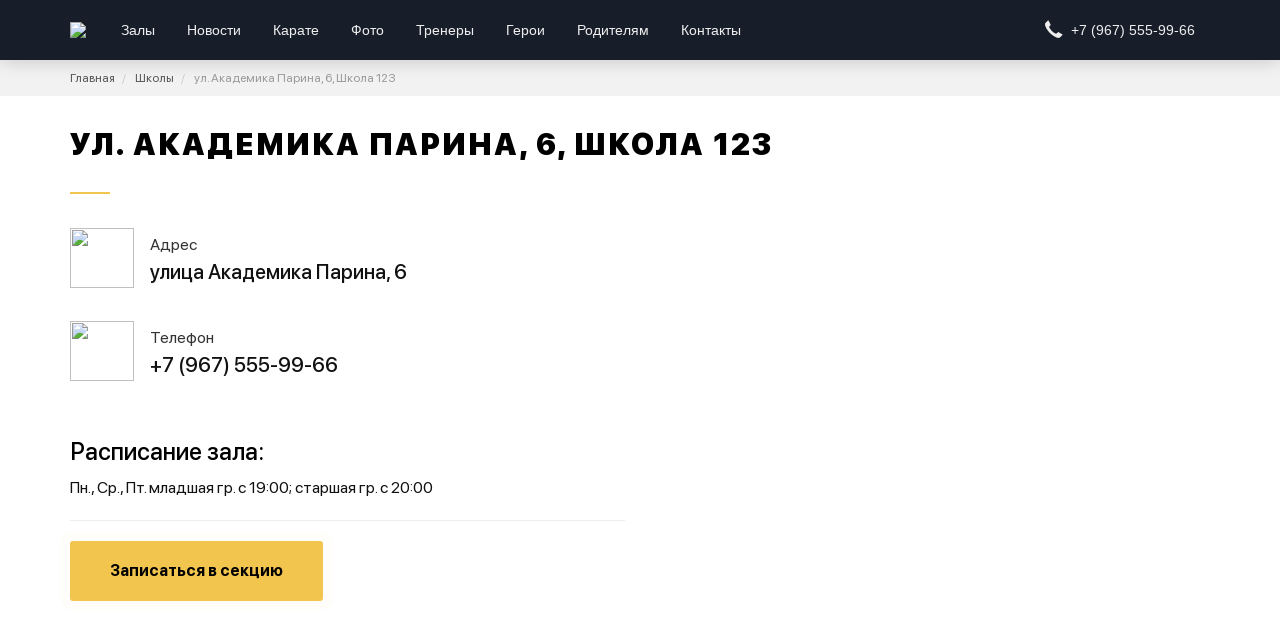

--- FILE ---
content_type: text/html; charset=UTF-8
request_url: https://www.karate-ural.ru/school/vilgelma-degennina-45
body_size: 3659
content:
<!DOCTYPE html PUBLIC '-//W3C//DTD XHTML 1.0 Transitional//EN' 'https://www.w3.org/TR/xhtml1/DTD/xhtml1-transitional.dtd'>
			<html xmlns='https://www.w3.org/1999/xhtml'>
				<head>
					<title>ул. Академика Парина, 6, Школа 123</title>
					<meta http-equiv='Content-Type' content='text/html; charset=utf-8' />
					<meta name='viewport' content='width=device-width, initial-scale=1, maximum-scale=1' />
					<meta name='theme-color' content='#171d29'>

					<link rel='stylesheet' type='text/css' href='/files/canvas/fonts/sf_display_pro/sf_display_pro.css' />
					<link rel='stylesheet' type='text/css' href='/files/canvas/bootstrap.css' />
					<link rel='stylesheet' type='text/css' href='/files/canvas/style.css?=v1586333012' />
					<link rel='stylesheet' type='text/css' href='/files/canvas/dark.css?=v1586332888' />
					<link rel='stylesheet' type='text/css' href='/files/canvas/colors.css?=v1586335887' />
					<link rel='stylesheet' type='text/css' href='/files/canvas/responsive.css' media='screen' />
					<link rel='stylesheet' type='text/css' href='/files/canvas/animate.css' media='all' />
					<link rel='stylesheet' type='text/css' href='/files/canvas/fonts/font-awesome.min.css' />
					<link rel='stylesheet' type='text/css' href='/files/canvas/font-icons.css' />
					<link rel='stylesheet' type='text/css' href='/files/canvas/custom.css?=v1662214957' />

					<script type='text/javascript' src='/files/canvas/js/jquery-2.1.1.min.js'></script>
					<script type='text/javascript' src='/files/js/jquery.maskedinput.min.js'></script>					
					<script type='text/javascript' src='/files/canvas/js/plugins.js?s=1582269532'></script>
					<script type='text/javascript' src='/files/canvas/js/functions.js'></script>					
					<script type='text/javascript' src='/files/canvas/js/custom.js?s=1662215940'></script

					<meta name='keywords' content=''><meta name='description' content=''>

					<meta name='google-site-verification' content='ziPV3zmcPKWaOhqz8wBn2KK294veJd2BgUFBXPLRsHM' />
				</head>
				
				<body class='stretched no-transition'>
					<div id='wrapper' class='clearfix'> 
						
		<header id='header' class='dark  sticky-header'>
			<div id='header-wrap'>
				<div class='container'>
					<div class='header__wrap'>
						<div class='header__item visible-xs visible-sm'>
							<button type='button' id='primary-menu-trigger'>
								<span class='icon-bar'></span>
								<span class='icon-bar'></span>
								<span class='icon-bar'></span>
							</button>
						</div>

						<div class='header__item logo-wrap'>
							<a href='/' rel='nofollow'><img src='/files/images/logo.svg?v1'></a>
						</div>

						<div class='header__item header__item--menu'>
							<nav id='primary-menu'>
								<ul>
									<li><a rel='nofollow' href='/school/'>Залы</a></li>								
									<li><a rel='nofollow' href='/news/'>Новости</a></li>
									<li><a rel='nofollow' href='/karate/'>Карате</a></li>
									<li><a rel='nofollow' href='/photo/'>Фото</a></li>
									<li><a rel='nofollow' href='/coach/'>Тренеры</a></li>
									<li><a rel='nofollow' href='/heroes/'>Герои</a></li>
									<li><a rel='nofollow' href='/parents/'>Родителям</a></li>
									<li><a rel='nofollow' href='/contact/'>Контакты</a></li>
								</ul>
							</nav>
						</div>

						<div class='header__item hidden-xs hidden-sm'>
							<nav class='second-menu'>
								<ul>
									<li class='phone-wrap'>
										<a href='tel:79675559966'><i class='icon-call'></i> +7 (967) 555-99-66</a>
									</li>
								</ul>
							</nav>
						</div>

						<div class='header__item visible-xs visible-sm phone-wrap'>
							<a href='tel:79675559966'><i class='icon-call'></i></a>
						</div>
					</div>
				</div>
			</div>
		</header>

		<section id='content'>
			
			<div class="breadcrumbs-wrap ">
				<div class="container">
					<ul class="breadcrumb simple" itemscope="" itemtype="https://schema.org/BreadcrumbList">
			<li class="home_lnk" itemscope="" itemprop="itemListElement" itemtype="https://schema.org/ListItem">
				<a href="/" itemprop="item"><span itemprop="name">Главная<span></a>
				<meta itemprop="position" content="1">
			</li>
							<li itemscope="" itemprop="itemListElement" itemtype="https://schema.org/ListItem">
								<a href="/school/" itemprop="item"><span itemprop="name">Школы<span></a>
								<meta itemprop="position" content="2">
							</li>
							<li itemscope="" itemprop="itemListElement" itemtype="https://schema.org/ListItem">
								<span itemprop="name">ул. Академика Парина, 6, Школа 123<span>
								<meta itemprop="item" content="https://www.karate-ural.ru/school/vilgelma-degennina-45">
								<meta itemprop="position" content="3">
							</li></ul>
				</div>
			</div>
		
			
			<div class="container detail-page-school">
				<div class="heading-block topmargin-xs bottommargin-sm">
					<h1>ул. Академика Парина, 6, Школа 123</h1>
				</div>

				<div class="row">
					<div class="col-sm-6 bottommargin-sm">
						<div class="feature-box fbox-plain clearfix bottommargin-sm">
								<div class="fbox-icon">
									<img src="/files/images/icons/map-point.svg">
								</div>
								<p class="nobottommargin">Адрес</p>
								<h3 class="noborder">улица Академика Парина, 6</h3>
							</div>

						<div class="feature-box fbox-plain clearfix bottommargin-sm">
								<div class="fbox-icon">
									<img src="/files/images/icons/call.svg">
								</div>
								<p class="nobottommargin">Телефон</p>
								<h3 class="noborder">+7 (967) 555-99-66</h3>
							</div>
					
						<br><h3 style="margin-bottom: 5px;">Расписание зала:</h3><p>Пн., Ср., Пт. младшая гр. с 19:00; старшая гр. с 20:00</p>
						
						<hr />
						<div class="btn-animate"><div class="btn_request button button-large">Записаться в секцию</div></div>
					</div>
					<div class="col-sm-6 bottommargin-sm">
						
					</div>
				</div>

				
			</div>

			

			
			<script src='//api-maps.yandex.ru/2.1/?lang=ru_RU' type='text/javascript'></script>
				<div id='school_map'></div>
				<script type='text/javascript'>
					document.addEventListener('DOMContentLoaded', map_init);
					function map_init() {
						if ($('#school_map').length) {
							ymaps.ready(init);

							function init() {
								var school_map = new ymaps.Map('school_map', {
									center: [56.837821, 60.601677],
									zoom: 16,
									controls: ['smallMapDefaultSet']
								});
								school_map.behaviors.disable('scrollZoom'); 
								
					school_map.geoObjects.add(new ymaps.Placemark([56.772034, 60.533299], {
						hintContent: 'улица Академика Парина, 6',
						balloonContentHeader: 'улица Академика Парина, 6',
						balloonContentBody: 'ул. Академика Парина, 6, Школа 123<br><a href="/school/vilgelma-degennina-45">Подробнее</a>',
					}, {
						preset: 'islands#dotIcon',
						iconColor: '#000'
					}));
				

								school_map.setBounds(school_map.geoObjects.getBounds(), {checkZoomRange:true, zoomMargin:50}).then(function(){ if(school_map.getZoom() > 16) school_map.setZoom(16);})
							}
						};
					};
		
			</script>
		
			
			
			<div class="params_row"></div>
			<div class='lidform-wrap'>
	<div class='lidform-wrap__item lidform-wrap__item--img' style='background-image: url(/files/images/bg-4.jpg)'></div>
	<div class='lidform-wrap__item'>
		<div class='lidform'>
			<div class='heading-block bottommargin'>
				<h2>Оставьте заявку</h2>
			</div>
				
			<form class='ajax-form-submit' action='/ajax/do_order'>
				<div class='row'>
					<div class='col-sm-7'>
						<div class='form-group'>								
							<input type='text' name='name' class='form-control' placeholder='Ваше имя'>
						</div>
					</div>
					<div class='col-sm-7'>
						<div class='form-group'>								
							<input type='text' name='phone' class='form-control' placeholder='Номер телефона *'>
						</div>
					</div>
				</div>

				<div class='form-group'>
					<button class='button'>Отправить заявку</button>
				</div>

				<div class='form-result'></div>
			</form>

			<div class='heading-block noborder topmargin bottommargin-xs'>
				<h2>Или свяжитесь с нами по телефону</h2>
			</div>

			<div class='feature-box fbox-plain clearfix'>
				<div class='fbox-icon'>
					<img src='/files/images/icons/call.svg?v=1'>
				</div>
				<p class='nobottommargin'>Контактный телефон</p>
				<h3 class='noborder'>+7 (967) 555-99-66</h3>
			</div>
		</div>
	</div>
</div>
		
		</section>

		<footer id='footer' class='dark noborder'>
			<div class='container clearfix'>
				<div class='footer__wrap'>
					<div class='footer__item'>
						© Клуб Киокушин каратэ Истина, 2026 г.
					</div>	

					<div class='footer__item footer__item--stretch'>
						<div class='footer-menu'>
							<ul>
								<li><a rel='nofollow' href='/school/'>Залы</a></li>
								<li><a rel='nofollow' href='/news/'>Новости</a></li>
								<li><a rel='nofollow' href='/karate/'>Карате</a></li>
								<li><a rel='nofollow' href='/photo/'>Фото</a></li>
								<li><a rel='nofollow' href='/coach/'>Тренеры</a></li>
								<li><a rel='nofollow' href='/heroes/'>Герои</a></li>
								<li><a rel='nofollow' href='/parents/'>Родителям</a></li>
								<li><a rel='nofollow' href='/school/'>Контакты</a></li>
							</ul>
						</div>
					</div>

					<div class='footer__item footer__social'>
						<!-- Yandex.Metrika informer --> <a href='https://metrika.yandex.ru/stat/?id=19462141&amp;from=informer' target='_blank' rel='nofollow'><img src='https://informer.yandex.ru/informer/19462141/1_1_FFFFFFFF_FFFFFFFF_0_uniques' style='width:80px; height:15px; border:0;' alt='Яндекс.Метрика' title='Яндекс.Метрика: данные за сегодня (уникальные посетители)' /></a> <!-- /Yandex.Metrika informer -->

						<a target='_blank' rel='nofollow' href='https://vk.com/karate_istina' class='social-icon si-colored si-vk'>
							<i class='icon-vk'></i>
							<i class='icon-vk'></i>
						</a>
						<a target='_blank' rel='nofollow' href='https://www.instagram.com/istina_club/' class='social-icon si-colored si-instagram'>
							<i class='icon-instagram'></i>
							<i class='icon-instagram'></i>
						</a>
					</div>                    
				</div>
			</div>
		</footer>


		<!--LiveInternet counter--><script type='text/javascript'><!-- document.write('<a href='https://www.liveinternet.ru/click' '+ 'target=_blank><img src='//counter.yadro.ru/hit?t26.5;r'+ escape(document.referrer)+((typeof(screen)=='undefined')?'': ';s'+screen.width+'*'+screen.height+'*'+(screen.colorDepth? screen.colorDepth:screen.pixelDepth))+';u'+escape(document.URL)+ ';'+Math.random()+ '' alt='' title='LiveInternet: показано число посетителей за'+ ' сегодня' '+ 'border='0' width='88' height='15'><\/a>') //--></script><!--/LiveInternet-->

		<!-- Yandex.Metrika counter --> <script type='text/javascript' > (function(m,e,t,r,i,k,a){m[i]=m[i]||function(){(m[i].a=m[i].a||[]).push(arguments)}; m[i].l=1*new Date();k=e.createElement(t),a=e.getElementsByTagName(t)[0],k.async=1,k.src=r,a.parentNode.insertBefore(k,a)}) (window, document, 'script', 'https://mc.yandex.ru/metrika/tag.js', 'ym'); ym(19462141, 'init', { clickmap:true, trackLinks:true, accurateTrackBounce:true, webvisor:true }); </script> <noscript><div><img src='https://mc.yandex.ru/watch/19462141' style='position:absolute; left:-9999px;' alt='' /></div></noscript> <!-- /Yandex.Metrika counter -->
	
					</div>
				</body>
			</html>

--- FILE ---
content_type: text/css
request_url: https://www.karate-ural.ru/files/canvas/fonts/sf_display_pro/sf_display_pro.css
body_size: 429
content:
@font-face {
    font-display: fallback;
    font-family: 'SF Pro Display';
    src: url('SFProDisplay-BlackItalic.eot');
    src: url('SFProDisplay-BlackItalic.eot?#iefix') format('embedded-opentype'),
        url('SFProDisplay-BlackItalic.woff') format('woff'),
        url('SFProDisplay-BlackItalic.ttf') format('truetype');
    font-weight: 900;
    font-style: italic;
}

@font-face {
    font-display: fallback;
    font-family: 'SF Pro Display';
    src: url('SFProDisplay-Regular.eot');
    src: url('SFProDisplay-Regular.eot?#iefix') format('embedded-opentype'),
        url('SFProDisplay-Regular.woff') format('woff'),
        url('SFProDisplay-Regular.ttf') format('truetype');
    font-weight: normal;
    font-style: normal;
}

@font-face {
    font-display: fallback;
    font-family: 'SF Pro Display';
    src: url('SFProDisplay-MediumItalic.eot');
    src: url('SFProDisplay-MediumItalic.eot?#iefix') format('embedded-opentype'),
        url('SFProDisplay-MediumItalic.woff') format('woff'),
        url('SFProDisplay-MediumItalic.ttf') format('truetype');
    font-weight: 500;
    font-style: italic;
}

@font-face {
    font-display: fallback;
    font-family: 'SF Pro Display';
    src: url('SFProDisplay-RegularItalic.eot');
    src: url('SFProDisplay-RegularItalic.eot?#iefix') format('embedded-opentype'),
        url('SFProDisplay-RegularItalic.woff') format('woff'),
        url('SFProDisplay-RegularItalic.ttf') format('truetype');
    font-weight: normal;
    font-style: italic;
}

@font-face {
    font-display: fallback;
    font-family: 'SF Pro Display';
    src: url('SFProDisplay-ThinItalic.eot');
    src: url('SFProDisplay-ThinItalic.eot?#iefix') format('embedded-opentype'),
        url('SFProDisplay-ThinItalic.woff') format('woff'),
        url('SFProDisplay-ThinItalic.ttf') format('truetype');
    font-weight: 100;
    font-style: italic;
}

@font-face {
    font-display: fallback;
    font-family: 'SF Pro Display';
    src: url('SFProDisplay-HeavyItalic.eot');
    src: url('SFProDisplay-HeavyItalic.eot?#iefix') format('embedded-opentype'),
        url('SFProDisplay-HeavyItalic.woff') format('woff'),
        url('SFProDisplay-HeavyItalic.ttf') format('truetype');
    font-weight: 900;
    font-style: italic;
}

@font-face {
    font-display: fallback;
    font-family: 'SF Pro Display';
    src: url('SFProDisplay-BoldItalic.eot');
    src: url('SFProDisplay-BoldItalic.eot?#iefix') format('embedded-opentype'),
        url('SFProDisplay-BoldItalic.woff') format('woff'),
        url('SFProDisplay-BoldItalic.ttf') format('truetype');
    font-weight: bold;
    font-style: italic;
}

@font-face {
    font-display: fallback;
    font-family: 'SF Pro Display';
    src: url('SFProDisplay-Bold.eot');
    src: url('SFProDisplay-Bold.eot?#iefix') format('embedded-opentype'),
        url('SFProDisplay-Bold.woff') format('woff'),
        url('SFProDisplay-Bold.ttf') format('truetype');
    font-weight: bold;
    font-style: normal;
}

@font-face {
    font-display: fallback;
    font-family: 'SF Pro Display';
    src: url('SFProDisplay-UltralightItalic.eot');
    src: url('SFProDisplay-UltralightItalic.eot?#iefix') format('embedded-opentype'),
        url('SFProDisplay-UltralightItalic.woff') format('woff'),
        url('SFProDisplay-UltralightItalic.ttf') format('truetype');
    font-weight: 200;
    font-style: italic;
}

@font-face {
    font-display: fallback;
    font-family: 'SF Pro Display';
    src: url('SFProDisplay-SemiboldItalic.eot');
    src: url('SFProDisplay-SemiboldItalic.eot?#iefix') format('embedded-opentype'),
        url('SFProDisplay-SemiboldItalic.woff') format('woff'),
        url('SFProDisplay-SemiboldItalic.ttf') format('truetype');
    font-weight: 600;
    font-style: italic;
}

@font-face {
    font-display: fallback;
    font-family: 'SF Pro Display';
    src: url('SFProDisplay-Light.eot');
    src: url('SFProDisplay-Light.eot?#iefix') format('embedded-opentype'),
        url('SFProDisplay-Light.woff') format('woff'),
        url('SFProDisplay-Light.ttf') format('truetype');
    font-weight: 200;
    font-style: normal;
}

@font-face {
    font-display: fallback;
    font-family: 'SF Pro Display';
    src: url('SFProDisplay-Medium.eot');
    src: url('SFProDisplay-Medium.eot?#iefix') format('embedded-opentype'),
        url('SFProDisplay-Medium.woff') format('woff'),
        url('SFProDisplay-Medium.ttf') format('truetype');
    font-weight: 500;
    font-style: normal;
}

@font-face {
    font-display: fallback;
    font-family: 'SF Pro Display';
    src: url('SFProDisplay-Heavy.eot');
    src: url('SFProDisplay-Heavy.eot?#iefix') format('embedded-opentype'),
        url('SFProDisplay-Heavy.woff') format('woff'),
        url('SFProDisplay-Heavy.ttf') format('truetype');
    font-weight: 900;
    font-style: normal;
}

@font-face {
    font-display: fallback;
    font-family: 'SF Pro Display';
    src: url('SFProDisplay-Thin.eot');
    src: url('SFProDisplay-Thin.eot?#iefix') format('embedded-opentype'),
        url('SFProDisplay-Thin.woff') format('woff'),
        url('SFProDisplay-Thin.ttf') format('truetype');
    font-weight: 100;
    font-style: normal;
}

@font-face {
    font-display: fallback;
    font-family: 'SF Pro Display';
    src: url('SFProDisplay-Black.eot');
    src: url('SFProDisplay-Black.eot?#iefix') format('embedded-opentype'),
        url('SFProDisplay-Black.woff') format('woff'),
        url('SFProDisplay-Black.ttf') format('truetype');
    font-weight: 900;
    font-style: normal;
}

@font-face {
    font-display: fallback;
    font-family: 'SF Pro Display';
    src: url('SFProDisplay-Semibold.eot');
    src: url('SFProDisplay-Semibold.eot?#iefix') format('embedded-opentype'),
        url('SFProDisplay-Semibold.woff') format('woff'),
        url('SFProDisplay-Semibold.ttf') format('truetype');
    font-weight: 600;
    font-style: normal;
}

@font-face {
    font-display: fallback;
    font-family: 'SF Pro Display';
    src: url('SFProDisplay-LightItalic.eot');
    src: url('SFProDisplay-LightItalic.eot?#iefix') format('embedded-opentype'),
        url('SFProDisplay-LightItalic.woff') format('woff'),
        url('SFProDisplay-LightItalic.ttf') format('truetype');
    font-weight: 200;
    font-style: italic;
}

@font-face {
    font-display: fallback;
    font-family: 'SF Pro Display';
    src: url('SFProDisplay-Ultralight.eot');
    src: url('SFProDisplay-Ultralight.eot?#iefix') format('embedded-opentype'),
        url('SFProDisplay-Ultralight.woff') format('woff'),
        url('SFProDisplay-Ultralight.ttf') format('truetype');
    font-weight: 200;
    font-style: normal;
}



--- FILE ---
content_type: text/css
request_url: https://www.karate-ural.ru/files/canvas/style.css?=v1586333012
body_size: 43318
content:
* {
    font-family: 'Open Sans', sans-serif;
}
#wrapper,
.ohidden {
    position: relative
}
.owl-carousel,
.owl-carousel .owl-item {
    -webkit-tap-highlight-color: transparent
}
@media(min-width:576px) {
    .container {
        max-width: 540px
    }
}
@media(min-width:768px) {
    .container {
        max-width: 750px
    }
}
@media(min-width:992px) {
    .container {
        max-width: 970px
    }
}
@media(min-width:1200px) {
    .container {
        max-width: 1170px
    }
}
.dropdown-menu,
body {
    font-size: .875rem
}
dd,
dl,
dt,
li,
ol,
ul {
    margin: 0;
    padding: 0
}
.clear {
    clear: both;
    display: block;
    font-size: 0;
    height: 0;
    line-height: 0;
    width: 100%;
    overflow: hidden
}
::selection {
    background: #0d0c5a;
    color: #fff;
    text-shadow: none
}
::-moz-selection {
    background: #0d0c5a;
    color: #fff;
    text-shadow: none
}
::-webkit-selection {
    background: #0d0c5a;
    color: #fff;
    text-shadow: none
}
:active,
:focus {
    outline: 0 !important
}
body {
    line-height: 1.5;
    color: #111;
    font-family: Lato, sans-serif
}
a {
    text-decoration: none !important;
    color: #f2c54e
}
a:hover {
    color: #222
}
a img {
    border: none
}
img {
    max-width: 100%
}
iframe {
    border: none !important
}
h1,
h2,
h3,
h4,
h5,
h6 {
    color: #444;
    font-weight: 600;
    line-height: 1.5;
    margin: 0 0 30px;
    font-family: 'Open Sans', sans-serif
}
.font-body,
small {
    font-family: Lato, sans-serif
}
h1 {
    font-size: 36px
}
h2 {
    font-size: 30px
}
h3 {
    font-size: 24px
}
h4 {
    font-size: 18px;
    font-weight: 600
}
h5 {
    font-size: 14px
}
h6 {
    font-size: 12px
}
h5,
h6 {
    margin-bottom: 20px;
    font-weight: 700
}
h1>span:not(.nocolor):not(.badge),
h2>span:not(.nocolor):not(.badge),
h3>span:not(.nocolor):not(.badge),
h4>span:not(.nocolor):not(.badge),
h5>span:not(.nocolor):not(.badge),
h6>span:not(.nocolor):not(.badge) {
    color: #f2c54e
}
address,
blockquote,
dd,
dl,
fieldset,
form,
ol,
p,
pre,
table,
ul {
    margin-bottom: 30px
}
.uppercase {
    text-transform: uppercase !important
}
.lowercase {
    text-transform: lowercase !important
}
.capitalize {
    text-transform: capitalize !important
}
.nott {
    text-transform: none !important
}
.tright {
    text-align: right !important
}
.tleft {
    text-align: left !important
}
.fright {
    float: right !important
}
.fleft {
    float: left !important
}
.fnone {
    float: none !important
}
.ohidden {
    overflow: hidden !important
}
#wrapper {
    float: none;
    width: 1220px;
    margin: 0 auto;
    background-color: #fff;
    box-shadow: 0 0 10px rgba(0, 0, 0, .1);
    -moz-box-shadow: 0 0 10px rgba(0, 0, 0, .1);
    -webkit-box-shadow: 0 0 10px rgba(0, 0, 0, .1)
}
#top-search form input,
.noshadow {
    box-shadow: none !important
}
.double-line,
.line {
    clear: both;
    position: relative;
    width: 100%;
    margin: 60px 0;
    border-top: 1px solid #eee
}
.divcenter,
.emptydiv,
.noabsolute {
    position: relative !important
}
.line.line-sm {
    margin: 30px 0
}
span.middot {
    display: inline-block;
    margin: 0 5px
}
.double-line {
    border-top: 3px double #e5e5e5
}
.emptydiv {
    display: block !important
}
.allmargin {
    margin: 50px !important
}
.leftmargin {
    margin-left: 50px !important
}
.rightmargin {
    margin-right: 50px !important
}
.topmargin {
    margin-top: 50px !important
}
.bottommargin {
    margin-bottom: 50px !important
}
.clear-bottommargin {
    margin-bottom: -50px !important
}
.allmargin-sm {
    margin: 30px !important
}
.leftmargin-sm {
    margin-left: 30px !important
}
.rightmargin-sm {
    margin-right: 30px !important
}
.topmargin-sm {
    margin-top: 30px !important
}
.bottommargin-sm {
    margin-bottom: 30px !important
}
.clear-bottommargin-sm {
    margin-bottom: -30px !important
}
.allmargin-lg {
    margin: 80px !important
}
.leftmargin-lg {
    margin-left: 80px !important
}
.rightmargin-lg {
    margin-right: 80px !important
}
.topmargin-lg {
    margin-top: 80px !important
}
.bottommargin-lg {
    margin-bottom: 80px !important
}
.clear-bottommargin-lg {
    margin-bottom: -80px !important
}
.nomargin {
    margin: 0 !important
}
.noleftmargin {
    margin-left: 0 !important
}
.norightmargin {
    margin-right: 0 !important
}
.notopmargin {
    margin-top: 0 !important
}
.nobottommargin {
    margin-bottom: 0 !important
}
.header-stick {
    margin-top: -50px !important
}
.content-wrap .header-stick {
    margin-top: -80px !important
}
.footer-stick {
    margin-bottom: -50px !important
}
.content-wrap .footer-stick {
    margin-bottom: -80px !important
}
.noborder {
    border: none !important
}
.noleftborder {
    border-left: none !important
}
.norightborder {
    border-right: none !important
}
.notopborder {
    border-top: none !important
}
.nobottomborder {
    border-bottom: none !important
}
.noradius {
    -webkit-border-radius: 0 !important;
    -moz-border-radius: 0 !important;
    -ms-border-radius: 0 !important;
    -o-border-radius: 0 !important;
    border-radius: 0 !important
}
.col-padding {
    padding: 60px
}
.nopadding {
    padding: 0 !important
}
.noleftpadding {
    padding-left: 0 !important
}
.norightpadding {
    padding-right: 0 !important
}
.notoppadding {
    padding-top: 0 !important
}
.nobottompadding {
    padding-bottom: 0 !important
}
.notextshadow {
    text-shadow: none !important
}
#primary-menu.style-3>ul>li.current>a,
.second-menu.style-3>ul>li.current>a,
#top-cart>a>span,
#top-social li a:hover {
    text-shadow: 1px 1px 1px rgba(0, 0, 0, .2)
}
.hidden {
    display: none !important
}
.nothidden {
    display: block !important
}
.inline-block {
    float: none !important;
    display: inline-block !important
}
.center {
    text-align: center !important
}
.divcenter {
    float: none !important;
    margin-left: auto !important;
    margin-right: auto !important
}
.bgcolor,
.bgcolor #header-wrap {
    background-color: #f2c54e !important
}
.color {
    color: #f2c54e !important
}
.border-color {
    border-color: #f2c54e !important
}
.nobg {
    background: 0 0 !important
}
.nobgcolor {
    background-color: transparent !important
}
.t300 {
    font-weight: 300 !important
}
.t400 {
    font-weight: 400 !important
}
.t500 {
    font-weight: 500 !important
}
.t600 {
    font-weight: 600 !important
}
.t700 {
    font-weight: 700 !important
}
.ls0 {
    letter-spacing: 0 !important
}
.ls1 {
    letter-spacing: 1px !important
}
.ls2 {
    letter-spacing: 2px !important
}
.ls3 {
    letter-spacing: 3px !important
}
.ls4 {
    letter-spacing: 4px !important
}
.ls5 {
    letter-spacing: 5px !important
}
.noheight {
    height: 0 !important
}
.nolineheight {
    line-height: 0 !important
}
#logo,
#primary-menu ul li>a,
.second-menu ul li>a,
.font-primary {
    font-family: 'Open Sans', sans-serif
}
.entry-meta li,
.font-secondary {
    font-family: crete round, serif
}
.bgicon {
    display: block;
    position: absolute;
    bottom: -60px;
    right: -50px;
    font-size: 210px;
    color: rgba(0, 0, 0, .1)
}
.imagescale,
.imagescalein {
    display: block;
    overflow: hidden
}
.imagescale img,
.imagescalein img {
    -webkit-transform: scale(1.1);
    transform: scale(1.1);
    -webkit-transition: all 1s ease;
    transition: all 1s ease
}
.imagescale:hover img,
.imagescalein img {
    -webkit-transform: scale(1);
    transform: scale(1)
}
.imagescalein:hover img {
    -webkit-transform: scale(1.1);
    transform: scale(1.1)
}
.grayscale {
    filter: brightness(80%) grayscale(1) contrast(90%);
    -webkit-filter: brightness(80%) grayscale(1) contrast(90%);
    -moz-filter: brightness(80%) grayscale(1) contrast(90%);
    -o-filter: brightness(80%) grayscale(1) contrast(90%);
    -ms-filter: brightness(80%) grayscale(1) contrast(90%);
    transition: 1s filter ease;
    -webkit-transition: 1s -webkit-filter ease;
    -moz-transition: 1s -moz-filter ease;
    -ms-transition: 1s -ms-filter ease;
    -o-transition: 1s -o-filter ease
}
.grayscale:hover {
    filter: brightness(100%) grayscale(0);
    -webkit-filter: brightness(100%) grayscale(0);
    -moz-filter: brightness(100%) grayscale(0);
    -o-filter: brightness(100%) grayscale(0);
    -ms-filter: brightness(100%) grayscale(0)
}
.bganimate {
    -webkit-animation: BgAnimated 30s infinite linear;
    -moz-animation: BgAnimated 30s infinite linear;
    -ms-animation: BgAnimated 30s infinite linear;
    -o-animation: BgAnimated 30s infinite linear;
    animation: BgAnimated 30s infinite linear
}
@-webkit-keyframes BgAnimated {
    from {
        background-position: 0 0
    }
    to {
        background-position: 0 400px
    }
}
@-moz-keyframes BgAnimated {
    from {
        background-position: 0 0
    }
    to {
        background-position: 0 400px
    }
}
@-ms-keyframes BgAnimated {
    from {
        background-position: 0 0
    }
    to {
        background-position: 0 400px
    }
}
@-o-keyframes BgAnimated {
    from {
        background-position: 0 0
    }
    to {
        background-position: 0 400px
    }
}
@keyframes BgAnimated {
    from {
        background-position: 0 0
    }
    to {
        background-position: 0 400px
    }
}
.input-block-level {
    display: block;
    width: 100% !important;
    min-height: 30px;
    -webkit-box-sizing: border-box;
    -moz-box-sizing: border-box;
    box-sizing: border-box
}
.vertical-middle {
    height: auto !important;
    left: 0;
    max-width: none !important;
    z-index: 2
}
.vertical-middle+.video-wrap {
    z-index: 1 !important
}
.magnific-max-width .mfp-content {
    max-width: 800px
}
.section {
    position: relative;
    margin: 60px 0;
    padding: 60px 0;
    background-color: #f9f9f9;
    overflow: hidden
}
.parallax {
    background-color: transparent;
    background-attachment: fixed;
    background-position: 50% 0;
    background-repeat: no-repeat;
    overflow: hidden;
    will-change: transform
}
.mobile-parallax,
.video-placeholder {
    background-size: cover !important;
    background-attachment: scroll !important;
    background-position: center center !important
}
.section .container {
    z-index: 2
}
.section .container+.video-wrap {
    z-index: 1
}
.revealer-image {
    position: relative;
    bottom: -100px;
    transition: bottom .3s ease-in-out;
    -webkit-transition: bottom .3s ease-in-out;
    -o-transition: bottom .3s ease-in-out
}
.section:hover .revealer-image {
    bottom: -50px
}
.col_full {
    width: 100%
}
.col_half,
.postcontent.bothsidebar {
    width: 48%
}
.col_one_third {
    width: 30.63%
}
.col_two_third {
    width: 65.33%
}
.col_one_fourth,
.sidebar {
    width: 22%
}
.col_three_fourth,
.postcontent {
    width: 74%
}
.col_one_fifth {
    width: 16.8%
}
.col_two_fifth {
    width: 37.6%
}
.col_three_fifth {
    width: 58.4%
}
.col_four_fifth {
    width: 79.2%
}
.col_one_sixth {
    width: 13.33%
}
.col_five_sixth {
    width: 82.67%
}
body.stretched .container-fullwidth {
    position: relative;
    padding: 0 60px;
    width: 100%
}
.col_five_sixth,
.col_four_fifth,
.col_full,
.col_half,
.col_one_fifth,
.col_one_fourth,
.col_one_sixth,
.col_one_third,
.col_three_fifth,
.col_three_fourth,
.col_two_fifth,
.col_two_third,
.postcontent,
.sidebar {
    display: block;
    position: relative;
    margin-right: 4%;
    margin-bottom: 50px;
    float: left
}
.col_full {
    clear: both;
    float: none;
    margin-right: 0
}
.col_last {
    margin-right: 0 !important;
    float: right;
    clear: right
}
.top-links,
.top-links ul li {
    float: left;
    position: relative
}
.fslider,
.fslider .flexslider,
.fslider .slide,
.fslider .slide>a,
.fslider .slide>a>img,
.fslider .slide>img,
.fslider .slider-wrap {
    position: relative;
    display: block;
    width: 100%;
    height: auto;
    overflow: hidden;
    -webkit-backface-visibility: hidden
}
.fslider {
    min-height: 32px
}
.flex-container a:active,
.flex-container a:focus,
.flexslider a:active,
.flexslider a:focus {
    outline: 0;
    border: none
}
.flex-control-nav,
.flex-direction-nav,
.slider-wrap {
    margin: 0;
    padding: 0;
    list-style: none;
    border: none
}
.flexslider {
    position: relative;
    margin: 0;
    padding: 0
}
.flexslider .slider-wrap>.slide {
    display: none;
    -webkit-backface-visibility: hidden
}
.flexslider .slider-wrap img {
    width: 100%;
    display: block
}
.flex-pauseplay span {
    text-transform: capitalize
}
.slider-wrap:after {
    content: "\0020";
    display: block;
    clear: both;
    visibility: hidden;
    line-height: 0;
    height: 0
}
html[xmlns] .slider-wrap {
    display: block
}
* html .slider-wrap {
    height: 1%
}
.no-js .slider-wrap>.slide:first-child {
    display: block
}
.flex-viewport {
    max-height: 2000px;
    -webkit-transition: all 1s ease;
    -o-transition: all 1s ease;
    transition: all 1s ease
}
.flex-control-nav {
    position: absolute;
    z-index: 10;
    text-align: center;
    top: 14px;
    right: 10px;
    margin: 0
}
.flex-control-nav li {
    float: left;
    display: block;
    margin: 0 3px;
    width: 10px;
    height: 10px
}
.flex-control-nav li a {
    display: block;
    cursor: pointer;
    text-indent: -9999px;
    width: 10px !important;
    height: 10px !important;
    border: 1px solid #fff;
    border-radius: 50%;
    transition: all .3s ease-in-out;
    -webkit-transition: all .3s ease-in-out;
    -o-transition: all .3s ease-in-out
}
.flex-control-nav li a.flex-active,
.flex-control-nav li:hover a {
    background-color: #fff
}
#top-bar {
    position: relative;
    border-bottom: 1px solid #eee;
    height: 45px;
    line-height: 44px;
    font-size: 13px
}
#top-bar .col_half {
    width: auto
}
.top-links ul {
    margin: 0;
    list-style: none
}
.top-links ul li {
    height: 44px;
    border-left: 1px solid #eee
}
.top-links ul li:first-child,
.top-links ul ul li {
    border-left: 0 !important
}
.top-links li>a {
    display: block;
    padding: 0 12px;
    font-size: 12px;
    font-weight: 700;
    text-transform: uppercase;
    height: 44px;
    color: #666
}
.top-links li i {
    vertical-align: top
}
.top-links li i.icon-angle-down {
    margin: 0 0 0 5px !important
}
.top-links li i:first-child {
    margin-right: 3px
}
.top-links li.full-icon i {
    top: 2px;
    font-size: 14px;
    margin: 0
}
.top-links li:hover {
    background-color: #eee
}
.top-links ul div.top-link-section,
.top-links ul ul {
    display: none;
    pointer-events: none;
    position: absolute;
    z-index: 210;
    line-height: 1.5;
    background: #fff;
    border: 0;
    top: 44px;
    left: 0;
    width: 140px;
    margin: 0;
    border-top: 1px solid #f2c54e;
    border-bottom: 1px solid #eee;
    box-shadow: 0 0 5px -1px rgba(0, 0, 0, .2);
    -moz-box-shadow: 0 0 5px -1px rgba(0, 0, 0, .2);
    -webkit-box-shadow: 0 0 5px -1px rgba(0, 0, 0, .2)
}
#header,
#header .container,
#logo,
#primary-menu ul li,
.second-menu ul li,
#top-login .form-control,
.top-links ul ul img {
    position: relative
}
#top-social li,
.top-links ul ul li {
    border-left: 1px solid #eee
}
.top-links li:hover div.top-link-section,
.top-links li:hover ul {
    pointer-events: auto
}
.top-links ul ul li {
    float: none;
    height: 36px;
    border-top: 1px solid #f2f2f2
}
.top-links ul ul li:hover {
    background-color: #f9f9f9
}
.top-links ul ul li:first-child {
    border-top: none !important;
    border-left: 1px solid #eee
}
.top-links ul ul a {
    height: 36px;
    line-height: 36px;
    font-size: 12px
}
.top-links ul ul img {
    display: inline-block;
    top: -1px;
    width: 16px;
    height: 16px;
    margin-right: 4px
}
#logo a,
#logo a.standard-logo,
#logo img {
    display: block
}
.top-links ul ul.top-demo-lang img {
    top: 4px;
    width: 16px;
    height: 16px
}
.top-links ul div.top-link-section {
    padding: 25px;
    left: 0;
    width: 280px
}
.fright .top-links ul div.top-link-section,
.top-links.fright ul div.top-link-section {
    left: auto;
    right: 0
}
#top-social,
#top-social ul {
    margin: 0
}
#top-social li,
#top-social li .ts-icon,
#top-social li .ts-text,
#top-social li a {
    display: block;
    position: relative;
    float: left;
    width: auto;
    overflow: hidden;
    height: 44px;
    line-height: 44px
}
#top-social li:first-child {
    border-left: 0 !important
}
#top-social li a {
    float: none;
    width: 40px;
    font-weight: 700;
    color: #666;
    -webkit-transition: color .3s ease-in-out, background-color .3s ease-in-out, width .3s ease-in-out;
    -o-transition: color .3s ease-in-out, background-color .3s ease-in-out, width .3s ease-in-out;
    transition: color .3s ease-in-out, background-color .3s ease-in-out, width .3s ease-in-out
}
#top-social li a:hover {
    color: #fff !important
}
#top-social li .ts-icon {
    width: 40px;
    text-align: center;
    font-size: 14px
}
#top-login {
    margin-bottom: 0
}
#top-login .checkbox {
    margin-bottom: 10px
}
#top-login .form-control:focus {
    border-color: #ccc
}
#top-login .input-group#top-login-username {
    margin-bottom: -1px
}
#top-login #top-login-username .input-group-addon,
#top-login #top-login-username input {
    border-bottom-right-radius: 0;
    border-bottom-left-radius: 0
}
#top-login .input-group#top-login-password {
    margin-bottom: 10px
}
#top-login #top-login-password .input-group-addon,
#top-login #top-login-password input {
    border-top-left-radius: 0;
    border-top-right-radius: 0
}
#header {
    background-color: #fff;
    border-bottom: 1px solid #f2f2f2
}
#header.transparent-header {
    background: 0 0;
    border-bottom: none;
    z-index: 199
}
#header.semi-transparent {
    background-color: rgba(255, 255, 255, .8)
}
#header.transparent-header.floating-header {
    margin-top: 60px
}
#header.transparent-header.floating-header .container {
    width: 1190px;
    max-width: 1190px;
    background-color: #fff;
    padding: 0 40px;
    border-radius: 2px
}
#header.transparent-header.floating-header.sticky-header .container {
    width: 1140px;
    max-width: 1140px;
    padding: 0 15px
}
#header.transparent-header+#google-map,
#header.transparent-header+#page-title.page-title-parallax,
#header.transparent-header+#slider,
#slider+#header.transparent-header {
    top: -100px;
    margin-bottom: -100px
}
#header.transparent-header.floating-header+#google-map,
#header.transparent-header.floating-header+#slider {
    top: -160px;
    margin-bottom: -160px
}
#header.transparent-header+#page-title.page-title-parallax .container {
    z-index: 5;
    padding-top: 100px
}
#header.full-header {
    border-bottom-color: #eee
}
body.stretched #header.full-header .container {
    width: 100%;
    max-width: none;
    padding: 0 30px
}
#header.transparent-header.full-header #header-wrap {
    border-bottom: 1px solid rgba(0, 0, 0, .1)
}
#slider+#header.transparent-header.full-header #header-wrap {
    border-top: 1px solid rgba(0, 0, 0, .1);
    border-bottom: none
}
#logo {
    float: left;
    font-size: 36px;
    line-height: 100%;
    margin-right: 40px
}
#header.full-header #logo {
    padding-right: 30px;
    margin-right: 30px;
    border-right: 1px solid #eee
}
#header.transparent-header.full-header #logo {
    border-right-color: rgba(0, 0, 0, .1)
}
#logo a {
    color: #000
}
#logo img {
    max-width: 100%
}
#logo a.retina-logo {
    display: none
}
.header-extras {
    float: right;
    margin: 30px 0 0
}
.header-extras li {
    float: left;
    margin-left: 20px;
    height: 40px;
    overflow: hidden;
    list-style: none
}
.header-extras li i {
    margin-top: 3px !important
}
.header-extras li:first-child {
    margin-left: 0
}
.header-extras li .he-text {
    float: left;
    padding-left: 10px;
    font-weight: 700;
    font-size: 14px;
    line-height: 1.43
}
.header-extras li .he-text span {
    display: block;
    font-weight: 400;
    color: #f2c54e
}
#primary-menu,
.second-menu {
    float: right
}
#primary-menu ul.mobile-primary-menu,
.second-menu ul.mobile-primary-menu {
    display: none
}
#header.full-header #primary-menu>ul,
#header.full-header .second-menu>ul {
    float: left;
    padding-right: 15px;
    margin-right: 15px;
    border-right: 1px solid #eee
}
#header.transparent-header.full-header #primary-menu>ul,
#header.transparent-header.full-header .second-menu>ul {
    border-right-color: rgba(0, 0, 0, .1)
}
#page-submenu-trigger,
#primary-menu-trigger,
.second-menu-trigger {
    opacity: 0;
    pointer-events: none;
    cursor: pointer;
    font-size: 14px;
    position: absolute;
    top: 50%;
    margin-top: -25px;
    width: 50px;
    height: 50px;
    line-height: 50px;
    text-align: center;
    -webkit-transition: opacity .3s ease;
    -o-transition: opacity .3s ease;
    transition: opacity .3s ease
}
#primary-menu ul,
.second-menu ul {
    list-style: none;
    margin: 0
}
#primary-menu>ul,
.second-menu>ul {
    float: left
}
#primary-menu ul li.mega-menu,
.second-menu ul li.mega-menu {
    position: inherit
}
#primary-menu ul>li,
.second-menu ul>li {
    float: left;
    margin-left: 2px
}
#primary-menu>ul>li:first-child,
.second-menu>ul>li:first-child {
    margin-left: 0
}
#primary-menu ul li>a,
.second-menu ul li>a {
    display: block;
    line-height: 22px;
    padding: 39px 15px;
    color: #111;
    font-weight: 700;
    font-size: 13px;
    letter-spacing: 1px;
    text-transform: uppercase;
    -webkit-transition: margin .4s ease, padding .4s ease;
    -o-transition: margin .4s ease, padding .4s ease;
    transition: margin .4s ease, padding .4s ease
}
#primary-menu ul li>a span,
.second-menu ul li>a span {
    display: none
}
#primary-menu ul li>a i,
.second-menu ul li>a i {
    position: relative;
    top: -1px;
    font-size: 14px;
    width: 16px;
    text-align: center;
    margin-right: 6px;
    vertical-align: top
}
#primary-menu ul li>a i.icon-angle-down:last-child,
.second-menu ul li>a i.icon-angle-down:last-child {
    font-size: 12px;
    margin: 0 0 0 0px
}
#primary-menu ul li.current>a,
#primary-menu ul li:hover>a,
.second-menu ul li.current>a,
.second-menu ul li:hover>a {
    color: #f2c54e
}
body.no-superfish #primary-menu li:hover>.mega-menu-content,
body.no-superfish #primary-menu li:hover>ul:not(.mega-menu-column),
body.no-superfish .second-menu li:hover>.mega-menu-content,
body.no-superfish .second-menu li:hover>ul:not(.mega-menu-column) {
    display: block
}
#primary-menu ul li .mega-menu-content,
#primary-menu ul ul:not(.mega-menu-column),
.second-menu ul li .mega-menu-content,
.second-menu ul ul:not(.mega-menu-column) {
    display: none;
    position: absolute;
    width: 220px;
    background-color: #fff;
    box-shadow: 0 13px 42px 11px rgba(0, 0, 0, .05);
    border: 1px solid #eee;
    border-top: 2px solid #f2c54e;
    height: auto;
    z-index: 199;
    top: 100%;
    left: 0;
    margin: 0
}
#primary-menu ul ul:not(.mega-menu-column) ul,
.second-menu ul ul:not(.mega-menu-column) ul {
    top: -2px !important;
    left: 218px
}
#primary-menu ul li .mega-menu-content.menu-pos-invert,
#primary-menu ul ul.menu-pos-invert:not(.mega-menu-column),
.second-menu ul li .mega-menu-content.menu-pos-invert,
.second-menu ul ul.menu-pos-invert:not(.mega-menu-column) {
    left: auto;
    right: 0
}
#primary-menu ul ul:not(.mega-menu-column) ul.menu-pos-invert,
.second-menu ul ul:not(.mega-menu-column) ul.menu-pos-invert {
    right: 218px
}
#primary-menu ul ul li,
.second-menu ul ul li {
    float: none;
    margin: 0
}
#primary-menu ul ul li:first-child,
.second-menu ul ul li:first-child {
    border-top: 0
}
#primary-menu ul ul li>a,
.second-menu ul ul li>a {
    font-size: 12px;
    font-weight: 700;
    color: #666;
    padding-top: 10px;
    padding-bottom: 10px;
    border: 0;
    letter-spacing: 0;
    font-family: 'Open Sans', sans-serif;
    -webkit-transition: all .2s ease-in-out;
    -o-transition: all .2s ease-in-out;
    transition: all .2s ease-in-out
}
#primary-menu ul ul li>a i,
.second-menu ul ul li>a i {
    vertical-align: middle
}
#primary-menu ul ul li:hover>a,
.second-menu ul ul li:hover>a {
    background-color: #f9f9f9;
    padding-left: 18px;
    color: #f2c54e
}
#primary-menu ul ul>li.sub-menu:hover>a,
#primary-menu ul ul>li.sub-menu>a,
.second-menu ul ul>li.sub-menu:hover>a,
.second-menu ul ul>li.sub-menu>a {
    background-image: url(images/icons/submenu.png);
    background-position: right center;
    background-repeat: no-repeat
}
#primary-menu ul li .mega-menu-content,
#primary-menu ul li.mega-menu-small .mega-menu-content,
.second-menu ul li .mega-menu-content,
.second-menu ul li.mega-menu-small .mega-menu-content {
    width: 720px;
    max-width: 400px
}
#primary-menu ul li.mega-menu .mega-menu-content,
.floating-header.sticky-header #primary-menu ul li.mega-menu .mega-menu-content,
.second-menu ul li.mega-menu .mega-menu-content,
.floating-header.sticky-header .second-menu ul li.mega-menu .mega-menu-content {
    margin: 0 15px;
    width: 1140px;
    max-width: none
}
.floating-header #primary-menu ul li.mega-menu .mega-menu-content,
.floating-header .second-menu ul li.mega-menu .mega-menu-content {
    margin: 0;
    width: 1190px
}
body.stretched .container-fullwidth #primary-menu ul li.mega-menu .mega-menu-content,
body.stretched .container-fullwidth .second-menu ul li.mega-menu .mega-menu-content {
    margin: 0 60px
}
body.stretched #header.full-header #primary-menu ul li.mega-menu .mega-menu-content,
body.stretched #header.full-header .second-menu ul li.mega-menu .mega-menu-content {
    margin: 0 30px
}
#primary-menu ul li.mega-menu .mega-menu-content.style-2,
.second-menu ul li.mega-menu .mega-menu-content.style-2 {
    padding: 0 10px
}
#primary-menu ul li .mega-menu-content ul,
.second-menu ul li .mega-menu-content ul {
    display: block;
    position: relative;
    top: 0;
    min-width: inherit;
    border: 0;
    box-shadow: none;
    background-color: transparent
}
#primary-menu ul li .mega-menu-content ul:not(.megamenu-dropdown),
.second-menu ul li .mega-menu-content ul:not(.megamenu-dropdown) {
    display: block !important;
    opacity: 1 !important;
    top: 0;
    left: 0
}
#primary-menu ul li .mega-menu-content ul.mega-menu-column,
.second-menu ul li .mega-menu-content ul.mega-menu-column {
    float: left;
    margin: 0;
    padding-left: 0;
    padding-right: 0
}
#primary-menu ul li .mega-menu-content ul.mega-menu-column.col-5,
.second-menu ul li .mega-menu-content ul.mega-menu-column.col-5 {
    width: 20%;
    max-width: none
}
#primary-menu ul li .mega-menu-content ul:not(.mega-menu-column),
.second-menu ul li .mega-menu-content ul:not(.mega-menu-column) {
    width: 100%
}
#primary-menu ul li .mega-menu-content ul.mega-menu-column:not(:first-child),
.second-menu ul li .mega-menu-content ul.mega-menu-column:not(:first-child) {
    border-left: 1px solid #f2f2f2
}
#primary-menu ul li .mega-menu-content.style-2 ul.mega-menu-column,
.second-menu ul li .mega-menu-content.style-2 ul.mega-menu-column {
    padding: 30px 20px
}
#primary-menu ul li .mega-menu-content.style-2 ul.mega-menu-column>li.mega-menu-title,
.second-menu ul li .mega-menu-content.style-2 ul.mega-menu-column>li.mega-menu-title {
    margin-top: 20px
}
#primary-menu ul li .mega-menu-content.style-2 ul.mega-menu-column>li.mega-menu-title:first-child,
.second-menu ul li .mega-menu-content.style-2 ul.mega-menu-column>li.mega-menu-title:first-child {
    margin-top: 0
}
#primary-menu ul li .mega-menu-content.style-2 ul.mega-menu-column>li.mega-menu-title>a,
.second-menu ul li .mega-menu-content.style-2 ul.mega-menu-column>li.mega-menu-title>a {
    font-size: 13px;
    font-weight: 700;
    font-family: 'Open Sans', sans-serif;
    letter-spacing: 1px;
    text-transform: uppercase !important;
    margin-bottom: 15px;
    color: #444;
    padding: 0 !important;
    line-height: 1.3 !important
}
#primary-menu ul li .mega-menu-content.style-2 ul.mega-menu-column>li.mega-menu-title:hover>a,
.second-menu ul li .mega-menu-content.style-2 ul.mega-menu-column>li.mega-menu-title:hover>a {
    background-color: transparent
}
#primary-menu ul li .mega-menu-content.style-2 ul.mega-menu-column>li.mega-menu-title>a:hover,
.second-menu ul li .mega-menu-content.style-2 ul.mega-menu-column>li.mega-menu-title>a:hover {
    color: #f2c54e
}
#primary-menu ul li .mega-menu-content.style-2 ul.mega-menu-column>li.mega-menu-title.sub-menu:hover>a,
#primary-menu ul li .mega-menu-content.style-2 ul.mega-menu-column>li.mega-menu-title.sub-menu>a,
.second-menu ul li .mega-menu-content.style-2 ul.mega-menu-column>li.mega-menu-title.sub-menu:hover>a,
.second-menu ul li .mega-menu-content.style-2 ul.mega-menu-column>li.mega-menu-title.sub-menu>a {
    background: 0 0
}
#primary-menu ul li .mega-menu-content.style-2 li,
.second-menu ul li .mega-menu-content.style-2 li {
    border: 0
}
#primary-menu ul li .mega-menu-content.style-2 ul li>a,
.second-menu ul li .mega-menu-content.style-2 ul li>a {
    padding-left: 5px;
    padding-top: 7px;
    padding-bottom: 7px
}
#primary-menu ul li .mega-menu-content.style-2 ul li>a:hover,
.second-menu ul li .mega-menu-content.style-2 ul li>a:hover {
    padding-left: 12px
}
.mega-menu-column .entry-meta {
    margin: 8px -10px 0 0 !important;
    border: none !important;
    padding: 0 !important
}
.mega-menu-column .entry-meta li {
    float: left !important;
    border: none !important;
    margin: 0 10px 0 0 !important
}
#primary-menu.style-2,
.second-menu.style-2 {
    float: none;
    max-width: none;
    border-top: 1px solid #f2f2f2
}
#primary-menu.style-2>div>ul,
.second-menu.style-2>div>ul {
    float: left
}
#primary-menu.style-2>div>ul>li>a,
.second-menu.style-2>div>ul>li>a {
    padding-top: 19px;
    padding-bottom: 19px
}
#logo+#primary-menu.style-2,
#logo+.second-menu.style-2 {
    border-top: 0
}
#primary-menu.style-2>div #side-panel-trigger,
#primary-menu.style-2>div #top-cart,
#primary-menu.style-2>div #top-search,
.second-menu.style-2>div #side-panel-trigger,
.second-menu.style-2>div #top-cart,
.second-menu.style-2>div #top-search {
    margin-top: 20px;
    margin-bottom: 20px
}
body:not(.device-md):not(.device-sm):not(.device-xs) #primary-menu.style-2.center>div,
body:not(.device-md):not(.device-sm):not(.device-xs) #primary-menu.style-2.center>ul,
body:not(.device-md):not(.device-sm):not(.device-xs) .second-menu.style-2.center>div,
body:not(.device-md):not(.device-sm):not(.device-xs) .second-menu.style-2.center>ul {
    float: none;
    display: inline-block !important;
    width: auto;
    text-align: left
}
#primary-menu.style-3>ul>li>a,
.second-menu.style-3>ul>li>a {
    margin: 28px 0;
    padding-top: 11px;
    padding-bottom: 11px;
    border-radius: 2px
}
#primary-menu.style-3>ul>li:hover>a,
.second-menu.style-3>ul>li:hover>a {
    color: #444;
    background-color: #f2f2f2
}
#primary-menu.style-3>ul>li.current>a,
.second-menu.style-3>ul>li.current>a {
    color: #fff;
    background-color: #f2c54e
}
#primary-menu.style-4>ul>li>a,
.second-menu.style-4>ul>li>a {
    margin: 28px 0;
    padding-top: 10px;
    padding-bottom: 10px;
    border-radius: 2px;
    border: 1px solid transparent
}
#primary-menu.style-4>ul>li.current>a,
#primary-menu.style-4>ul>li:hover>a,
.second-menu.style-4>ul>li.current>a,
.second-menu.style-4>ul>li:hover>a {
    border-color: #f2c54e
}
#primary-menu.style-5>ul,
.second-menu.style-5>ul {
    padding-right: 10px;
    margin-right: 5px;
    border-right: 1px solid #eee
}
#primary-menu.style-5>ul>li:not(:first-child),
.second-menu.style-5>ul>li:not(:first-child) {
    margin-left: 15px
}
#primary-menu.style-5>ul>li>a,
.second-menu.style-5>ul>li>a {
    padding-top: 25px;
    padding-bottom: 25px;
    line-height: 14px
}
#primary-menu.style-5>ul>li>a i,
.second-menu.style-5>ul>li>a i {
    display: block;
    width: auto;
    margin: 0 0 8px;
    font-size: 28px;
    line-height: 1
}
#primary-menu.style-6 ul>li>a,
.second-menu.style-6 ul>li>a {
    position: relative
}
#primary-menu.style-6>div>ul>li.current>a:after,
#primary-menu.style-6>div>ul>li>a:after,
#primary-menu.style-6>ul>li.current>a:after,
#primary-menu.style-6>ul>li>a:after,
.second-menu.style-6>div>ul>li.current>a:after,
.second-menu.style-6>div>ul>li>a:after,
.second-menu.style-6>ul>li.current>a:after,
.second-menu.style-6>ul>li>a:after {
    content: '';
    position: absolute;
    top: 0;
    left: 0;
    height: 2px;
    width: 0;
    border-top: 2px solid #f2c54e;
    -webkit-transition: width .3s ease;
    -o-transition: width .3s ease;
    transition: width .3s ease
}
#primary-menu.style-6>div>ul>li.current>a:after,
#primary-menu.style-6>div>ul>li:hover>a:after,
#primary-menu.style-6>ul>li.current>a:after,
#primary-menu.style-6>ul>li:hover>a:after,
.second-menu.style-6>div>ul>li.current>a:after,
.second-menu.style-6>div>ul>li:hover>a:after,
.second-menu.style-6>ul>li.current>a:after,
.second-menu.style-6>ul>li:hover>a:after {
    width: 100%
}
#primary-menu.sub-title.style-2>div>ul>li,
#primary-menu.sub-title>ul>li,
.second-menu.sub-title.style-2>div>ul>li,
.second-menu.sub-title>ul>li {
    background: url(images/icons/menu-divider.png) right center no-repeat;
    margin-left: 1px
}
#primary-menu.sub-title ul li:first-child,
.second-menu.sub-title ul li:first-child {
    padding-left: 0;
    margin-left: 0
}
#primary-menu.sub-title>div>ul>li>a,
#primary-menu.sub-title>ul>li>a,
.second-menu.sub-title>div>ul>li>a,
.second-menu.sub-title>ul>li>a {
    line-height: 14px;
    padding: 27px 20px 32px;
    text-transform: uppercase;
    border-top: 5px solid transparent
}
#primary-menu.sub-title>div>ul>li>a span,
#primary-menu.sub-title>ul>li>a span,
.second-menu.sub-title>div>ul>li>a span,
.second-menu.sub-title>ul>li>a span {
    display: block;
    margin-top: 10px;
    line-height: 12px;
    font-size: 11px;
    font-weight: 400;
    color: #888;
    text-transform: capitalize
}
#primary-menu.sub-title>div>ul>li.current>a,
#primary-menu.sub-title>div>ul>li:hover>a,
#primary-menu.sub-title>ul>li.current>a,
#primary-menu.sub-title>ul>li:hover>a,
.second-menu.sub-title>div>ul>li.current>a,
.second-menu.sub-title>div>ul>li:hover>a,
.second-menu.sub-title>ul>li.current>a,
.second-menu.sub-title>ul>li:hover>a {
    background-color: #f2c54e;
    color: #fff;
    text-shadow: 1px 1px 1px rgba(0, 0, 0, .2);
    border-top-color: rgba(0, 0, 0, .1)
}
#primary-menu.sub-title.style-2>div>ul>li.current>a span,
#primary-menu.sub-title.style-2>div>ul>li:hover>a span,
#primary-menu.sub-title>ul>li.current>a span,
#primary-menu.sub-title>ul>li:hover>a span,
.second-menu.sub-title.style-2>div>ul>li.current>a span,
.second-menu.sub-title.style-2>div>ul>li:hover>a span,
.second-menu.sub-title>ul>li.current>a span,
.second-menu.sub-title>ul>li:hover>a span {
    color: #eee
}
#primary-menu.sub-title.style-2 ul ul span,
.second-menu.sub-title.style-2 ul ul span {
    display: none
}
#primary-menu.sub-title.style-2>div>ul>li,
.second-menu.sub-title.style-2>div>ul>li {
    background-position: left center
}
#primary-menu.sub-title.style-2>div #side-panel-trigger,
#primary-menu.sub-title.style-2>div #top-cart,
#primary-menu.sub-title.style-2>div #top-search,
.second-menu.sub-title.style-2>div #side-panel-trigger,
.second-menu.sub-title.style-2>div #top-cart,
.second-menu.sub-title.style-2>div #top-search {
    float: right;
    margin-top: 30px;
    margin-bottom: 30px
}
#primary-menu.sub-title.style-2 div ul li:first-child,
#primary-menu.sub-title.style-2>div>ul>li.current+li,
#primary-menu.sub-title.style-2>div>ul>li:hover+li,
.second-menu.sub-title.style-2 div ul li:first-child,
.second-menu.sub-title.style-2>div>ul>li.current+li,
.second-menu.sub-title.style-2>div>ul>li:hover+li {
    background-image: none
}
#primary-menu.sub-title.style-2>div>ul>li>a,
.second-menu.sub-title.style-2>div>ul>li>a {
    padding-top: 17px;
    padding-bottom: 22px
}
@media(min-width:992px) {
    #header.split-menu #logo {
        position: absolute;
        width: 100%;
        text-align: center;
        margin: 0;
        float: none;
        height: 100px
    }
    #header.split-menu #logo a.standard-logo {
        display: inline-block
    }
}
#header.split-menu #primary-menu,
#header.split-menu .second-menu {
    float: none;
    margin: 0
}
#header.split-menu #primary-menu>ul,
#header.split-menu .second-menu>ul {
    z-index: 199
}
#header.split-menu #primary-menu>ul:first-child,
#header.split-menu .second-menu>ul:first-child {
    float: left
}
#header.split-menu #primary-menu>ul:last-child,
#header.split-menu .second-menu>ul:last-child {
    float: right
}
@media(min-width:992px) {
    .overlay-menu:not(.top-search-open) #primary-menu-trigger,
    .overlay-menu:not(.top-search-open) .second-menu-trigger {
        opacity: 1;
        pointer-events: auto;
        left: auto;
        right: 75px;
        width: 20px;
        height: 20px;
        line-height: 20px;
        margin-top: -10px
    }
    .overlay-menu:not(.top-search-open) .full-header #primary-menu-trigger,
    .overlay-menu:not(.top-search-open) .full-header .second-menu-trigger {
        right: 90px
    }
    .overlay-menu #primary-menu>#overlay-menu-close,
    .overlay-menu .second-menu>#overlay-menu-close {
        opacity: 0;
        pointer-events: none;
        position: fixed;
        top: 25px;
        left: auto;
        right: 25px;
        width: 48px;
        height: 48px;
        line-height: 48px;
        font-size: 24px;
        text-align: center;
        color: #444;
        z-index: 300;
        -webkit-transform: translateY(-80px);
        -ms-transform: translateY(-80px);
        -o-transform: translateY(-80px);
        transform: translateY(-80px);
        -webkit-transition: opacity .4s ease, transform .45s .15s ease;
        -o-transition: opacity .4s ease, transform .45s .15s ease;
        transition: opacity .4s ease, transform .45s .15s ease
    }
    .overlay-menu #primary-menu>ul,
    .overlay-menu .second-menu>ul {
        opacity: 0 !important;
        pointer-events: none;
        position: fixed;
        left: 0;
        top: 0;
        width: 100%;
        height: 100% !important;
        z-index: 299;
        background: rgba(255, 255, 255, .95);
        -webkit-transition: opacity .7s ease;
        -o-transition: opacity .7s ease;
        transition: opacity .7s ease
    }
    .overlay-menu #primary-menu>ul.d-block,
    .overlay-menu .second-menu>ul.d-block {
        opacity: 1 !important;
        display: inherit !important;
        pointer-events: auto
    }
    .overlay-menu #primary-menu>ul.d-block~#overlay-menu-close,
    .overlay-menu .second-menu>ul.d-block~#overlay-menu-close {
        opacity: 1;
        -webkit-transition: opacity .7s .4s ease, transform .45s .15s ease;
        -o-transition: opacity .7s .4s ease, transform .45s .15s ease;
        transition: opacity .7s .4s ease, transform .45s .15s ease;
        -webkit-transform: translateY(0);
        -ms-transform: translateY(0);
        -o-transform: translateY(0);
        transform: translateY(0);
        pointer-events: auto
    }
    .overlay-menu #primary-menu>ul>li,
    .overlay-menu .second-menu>ul>li {
        float: none;
        text-align: center;
        max-width: 400px;
        margin: 0 auto
    }
    .overlay-menu #primary-menu>ul>li>a,
    .overlay-menu .second-menu>ul>li>a {
        font-size: 24px;
        padding-top: 19px;
        padding-bottom: 19px;
        letter-spacing: 2px;
        text-transform: none;
        opacity: 0;
        -webkit-transform: translateY(-80px);
        -ms-transform: translateY(-80px);
        -o-transform: translateY(-80px);
        transform: translateY(-80px);
        -webkit-transition: opacity .7s .15s ease, transform .45s .15s ease, color .2s linear;
        -o-transition: opacity .7s .15s ease, transform .45s .15s ease, color .2s linear;
        transition: opacity .7s .15s ease, transform .45s .15s ease, color .2s linear
    }
    .overlay-menu #primary-menu>ul.d-block>li>a,
    .overlay-menu .second-menu>ul.d-block>li>a {
        opacity: 1;
        -webkit-transform: translateY(0);
        -ms-transform: translateY(0);
        -o-transform: translateY(0);
        transform: translateY(0)
    }
}
#side-panel-trigger,
#top-account,
#top-cart,
#top-search {
    float: right;
    margin: 40px 0 40px 15px
}
#top-cart {
    position: relative;
    margin-right: 0
}
#side-panel-trigger a,
#top-cart>a,
#top-search a {
    display: block;
    position: relative;
    width: 14px;
    height: 14px;
    font-size: 14px;
    line-height: 20px;
    text-align: center;
    color: #333;
    -webkit-transition: color .3s ease-in-out;
    -o-transition: color .3s ease-in-out;
    transition: color .3s ease-in-out
}
#top-search a {
    z-index: 11
}
#top-search a i {
    position: absolute;
    top: 0;
    left: 0;
    -webkit-transition: opacity .3s ease;
    -o-transition: opacity .3s ease;
    transition: opacity .3s ease
}
#top-search a i.icon-line-cross,
body.top-search-open #top-search a i.icon-search3 {
    opacity: 0
}
body.top-search-open #top-search a i.icon-line-cross {
    opacity: 1;
    z-index: 11;
    font-size: 16px
}
#top-cart>a:hover {
    color: #f2c54e
}
#top-search form {
    opacity: 0;
    z-index: -2;
    position: absolute;
    width: 100% !important;
    height: 100% !important;
    padding: 0 15px;
    margin: 0;
    top: 0;
    left: 0;
    -webkit-transition: opacity .3s ease-in-out;
    -o-transition: opacity .3s ease-in-out;
    transition: opacity .3s ease-in-out
}
body.top-search-open #top-search form {
    opacity: 1;
    z-index: 10
}
#top-search form input {
    pointer-events: none;
    border-radius: 0;
    border: 0;
    outline: 0 !important;
    font-size: 32px;
    padding: 10px 80px 10px 0;
    height: 100%;
    background-color: transparent;
    color: #333;
    font-weight: 700;
    margin-top: 0 !important;
    font-family: 'Open Sans', sans-serif;
    letter-spacing: 2px
}
body:not(.device-md):not(.device-sm):not(.device-xs) #header.full-header #top-search form input {
    padding-left: 40px
}
body:not(.device-md):not(.device-sm):not(.device-xs) .container-fullwidth #top-search form input {
    padding-left: 60px
}
body.top-search-open #top-search form input {
    pointer-events: auto
}
body:not(.device-md):not(.device-sm):not(.device-xs) #header.transparent-header:not(.sticky-header):not(.full-header):not(.floating-header) #top-search form input {
    border-bottom: 2px solid rgba(0, 0, 0, .1)
}
#top-search form input::-moz-placeholder {
    color: #555;
    opacity: 1;
    text-transform: uppercase
}
#top-search form input:-ms-input-placeholder {
    color: #555;
    text-transform: uppercase
}
#top-search form input::-webkit-input-placeholder {
    color: #555;
    text-transform: uppercase
}
#primary-menu .container #top-search form input,
.second-menu .container #top-search form input,
.sticky-header #top-search form input {
    border: none !important
}
#top-cart>a>span {
    display: block;
    position: absolute;
    top: -7px;
    left: auto;
    right: -14px;
    font-size: 10px;
    color: #fff;
    width: 16px;
    height: 16px;
    line-height: 16px;
    text-align: center;
    background-color: #f2c54e;
    border-radius: 50%
}
#top-cart .top-cart-content {
    opacity: 0;
    z-index: -2;
    position: absolute;
    width: 280px;
    background-color: #fff;
    box-shadow: 0 20px 50px 10px rgba(0, 0, 0, .05);
    border: 1px solid #eee;
    border-top: 2px solid #f2c54e;
    top: 60px;
    right: -15px;
    left: auto;
    margin: -10000px 0 0;
    -webkit-transition: opacity .5s ease, top .4s ease;
    -o-transition: opacity .5s ease, top .4s ease;
    transition: opacity .5s ease, top .4s ease
}
.style-2 .container #top-cart .top-cart-content {
    top: 40px
}
.style-2.sub-title .container #top-cart .top-cart-content {
    top: 50px
}
#top-cart.top-cart-open .top-cart-content {
    opacity: 1;
    z-index: 11;
    margin-top: 0
}
.top-cart-title {
    padding: 12px 15px;
    border-bottom: 1px solid #eee
}
.top-cart-title h4 {
    margin-bottom: 0;
    font-size: 16px;
    font-weight: 700;
    text-transform: uppercase;
    letter-spacing: 1px
}
.top-cart-items {
    padding: 15px
}
.top-cart-item {
    padding-top: 15px;
    margin-top: 15px;
    border-top: 1px solid #f2f2f2
}
.top-cart-item:first-child {
    padding-top: 0;
    margin-top: 0;
    border-top: 0
}
.top-cart-item-image {
    float: left;
    margin-right: 15px;
    width: 48px !important;
    height: 48px !important;
    border: 2px solid #eee;
    -webkit-transition: border-color .2s linear;
    -o-transition: border-color .2s linear;
    transition: border-color .2s linear
}
.top-cart-item-image a,
.top-cart-item-image img {
    display: block;
    width: 44px !important;
    height: 44px !important
}
.top-cart-item-image:hover {
    border-color: #f2c54e
}
.top-cart-item-desc {
    position: relative;
    overflow: hidden
}
.top-cart-item-desc a {
    max-width: 85%;
    display: block;
    text-align: left !important;
    font-size: 13px !important;
    width: auto !important;
    height: auto !important;
    color: #333;
    font-weight: 700
}
.top-cart-item-desc a:hover {
    color: #f2c54e !important
}
.top-cart-item-desc span.top-cart-item-price {
    display: block;
    line-height: 20px;
    font-size: 12px !important;
    color: #999
}
.top-cart-item-desc span.top-cart-item-quantity {
    display: block;
    position: absolute;
    font-size: 12px !important;
    right: 0;
    top: 2px;
    color: #444
}
.top-cart-action {
    padding: 15px;
    border-top: 1px solid #eee
}
#header.sticky-header.sticky-style-2 #primary-menu,
#header.sticky-header:not(.static-sticky).sticky-style-2 #primary-menu,
#header.sticky-header:not(.static-sticky).sticky-style-3 #primary-menu,
#header.sticky-header.sticky-style-2 .second-menu,
#header.sticky-header:not(.static-sticky).sticky-style-2 .second-menu,
#header.sticky-header:not(.static-sticky).sticky-style-3 .second-menu {
    border-top: 0
}
.top-cart-action span.top-checkout-price {
    font-size: 20px;
    color: #f2c54e
}
#top-account {
    margin: 35px 0 34px 20px
}
#top-account a {
    -webkit-transition: color .3s ease-in-out;
    -o-transition: color .3s ease-in-out;
    transition: color .3s ease-in-out
}
#top-account a span {
    margin-left: 5px;
    font-weight: 700
}
#top-account a i.icon-angle-down {
    margin-left: 5px;
    font-size: 12px
}
#top-account .dropdown-menu {
    padding: 10px 0
}
#top-account .dropdown-menu li a {
    font-family: 'Open Sans', sans-serif;
    font-weight: 400;
    text-align: left;
    line-height: 22px
}
#top-account .dropdown-menu li a .badge {
    display: block;
    float: right;
    margin: 2px 0 0
}
#top-account .dropdown-menu li a i:last-child {
    position: relative;
    top: 1px;
    margin-left: 5px
}
#header,
#header-wrap,
#logo img {
    height: 100px;
    -webkit-transition: height .4s ease, opacity .3s ease;
    -o-transition: height .4s ease, opacity .3s ease;
    transition: height .4s ease, opacity .3s ease
}
#header.sticky-style-2 {
    height: 161px
}
#header.sticky-style-3 {
    height: 181px
}
#header.sticky-style-2 #header-wrap {
    height: 60px
}
#header.sticky-style-3 #header-wrap {
    height: 80px
}
#primary-menu>ul>li.mega-menu>.mega-menu-content,
#primary-menu>ul>li>.mega-menu-content,
#primary-menu>ul>li>ul,
.second-menu>ul>li.mega-menu>.mega-menu-content,
.second-menu>ul>li>.mega-menu-content,
.second-menu>ul>li>ul {
    -webkit-transition: top .4s ease;
    -o-transition: top .4s ease;
    transition: top .4s ease
}
#top-cart,
#top-search {
    -webkit-transition: margin .4s ease, opacity .3s ease;
    -o-transition: margin .4s ease, opacity .3s ease;
    transition: margin .4s ease, opacity .3s ease
}
body:not(.top-search-open) #header-wrap #logo,
body:not(.top-search-open) #primary-menu>.container>ul,
body:not(.top-search-open) #primary-menu>ul,
body:not(.top-search-open) .second-menu>.container>ul,
body:not(.top-search-open) .second-menu>ul,
body:not(.top-search-open) #side-panel-trigger,
body:not(.top-search-open) #top-account,
body:not(.top-search-open) #top-cart {
    opacity: 1;
    -webkit-transition: height .4s ease, margin .4s ease, opacity .2s .2s ease;
    -o-transition: height .4s ease, margin .4s ease, opacity .2s .2s ease;
    transition: height .4s ease, margin .4s ease, opacity .2s .2s ease
}
body.top-search-open #header-wrap #logo,
body.top-search-open #primary-menu>.container>ul,
body.top-search-open #primary-menu>ul,
body.top-search-open .second-menu>.container>ul,
body.top-search-open .second-menu>ul,
body.top-search-open #side-panel-trigger,
body.top-search-open #top-account,
body.top-search-open #top-cart {
    opacity: 0
}
#header.sticky-header.semi-transparent {
    background-color: transparent
}
#header-wrap {
    position: relative;
    z-index: 199;
    -webkit-backface-visibility: hidden
}
#header.sticky-header #header-wrap {
    position: fixed;
    top: 0;
    left: 0;
    width: 100%;
    background-color: #fff;
    box-shadow: 0 0 10px rgba(0, 0, 0, .1)
}
#header.semi-transparent.sticky-header #header-wrap {
    background-color: rgba(255, 255, 255, .8)
}
#header.sticky-header:not(.static-sticky),
#header.sticky-header:not(.static-sticky) #header-wrap,
#header.sticky-header:not(.static-sticky):not(.sticky-style-2):not(.sticky-style-3) #logo img {
    height: 60px
}
#header.sticky-header:not(.static-sticky) #primary-menu>ul>li>a,
#header.sticky-header:not(.static-sticky) .second-menu>ul>li>a {
    padding-top: 19px;
    padding-bottom: 19px
}
#header.sticky-header:not(.static-sticky).sticky-style-2,
#header.sticky-header:not(.static-sticky).sticky-style-3 {
    height: 161px
}
#header.sticky-header:not(.static-sticky) #side-panel-trigger,
#header.sticky-header:not(.static-sticky) #top-cart,
#header.sticky-header:not(.static-sticky) #top-search {
    margin-top: 20px !important;
    margin-bottom: 20px !important
}
#header.sticky-header:not(.static-sticky) #top-account {
    margin-top: 15px !important;
    margin-bottom: 14px !important
}
#header.sticky-header:not(.static-sticky) #top-cart .top-cart-content {
    top: 40px
}
#header.sticky-header:not(.static-sticky) #primary-menu.style-3>ul>li>a,
#header.sticky-header:not(.static-sticky) .second-menu.style-3>ul>li>a {
    margin: 0;
    border-radius: 0
}
#header.sticky-header:not(.static-sticky) #primary-menu.style-4>ul>li>a,
#header.sticky-header:not(.static-sticky) .second-menu.style-4>ul>li>a {
    padding-top: 8px;
    padding-bottom: 8px;
    margin: 10px 0
}
#header.sticky-header:not(.static-sticky) #primary-menu.style-5>ul>li,
#header.sticky-header:not(.static-sticky) .second-menu.style-5>ul>li {
    margin-left: 2px
}
#header.sticky-header:not(.static-sticky) #primary-menu.style-5>ul>li:first-child,
#header.sticky-header:not(.static-sticky) .second-menu.style-5>ul>li:first-child {
    margin-left: 0
}
#header.sticky-header:not(.static-sticky) #primary-menu.style-5>ul>li>a,
#header.sticky-header:not(.static-sticky) .second-menu.style-5>ul>li>a {
    line-height: 22px;
    padding-top: 19px;
    padding-bottom: 19px
}
#header.sticky-header:not(.static-sticky) #primary-menu.style-5>ul>li>a>div,
#header.sticky-header:not(.static-sticky) .second-menu.style-5>ul>li>a>div {
    padding: 0
}
#header.sticky-header:not(.static-sticky) #primary-menu.style-5>ul>li>a i,
#header.sticky-header:not(.static-sticky) .second-menu.style-5>ul>li>a i {
    display: inline-block;
    width: 16px;
    top: -1px;
    margin: 0 6px 0 0;
    font-size: 14px;
    line-height: 22px
}
#header.sticky-header:not(.static-sticky) #primary-menu.sub-title.style-2>div>ul>li,
#header.sticky-header:not(.static-sticky) .second-menu.sub-title>ul>li {
    background: 0 0 !important;
    margin-left: 2px
}
#page-menu nav li.current a,
#page-menu nav li:hover a,
#page-menu ul ul a {
    background-color: rgba(0, 0, 0, .15)
}
#header.sticky-header:not(.static-sticky) #primary-menu.sub-title.style-2>div>ul>li:first-child,
#header.sticky-header:not(.static-sticky) #primary-menu.sub-title>ul>li:first-child,
#header.sticky-header:not(.static-sticky) .second-menu.sub-title.style-2>div>ul>li:first-child,
#header.sticky-header:not(.static-sticky) .second-menu.sub-title>ul>li:first-child {
    margin-left: 0
}
#header.sticky-header:not(.static-sticky) #primary-menu.sub-title>div>ul>li>a,
#header.sticky-header:not(.static-sticky) #primary-menu.sub-title>ul>li>a,
#header.sticky-header:not(.static-sticky) .second-menu.sub-title>div>ul>li>a,
#header.sticky-header:not(.static-sticky) .second-menu.sub-title>ul>li>a {
    line-height: 22px;
    padding: 19px 15px;
    text-transform: none;
    font-size: 14px;
    border-top: 0
}
#header.sticky-header:not(.static-sticky) #primary-menu.sub-title ul li span,
#header.sticky-header:not(.static-sticky) .second-menu.sub-title ul li span {
    display: none
}
#page-menu,
#page-menu-wrap {
    position: relative;
    height: 44px;
    line-height: 44px;
    text-shadow: 1px 1px 1px rgba(0, 0, 0, .1)
}
#page-menu-wrap {
    z-index: 99;
    background-color: #f2c54e;
    -webkit-transform: translate3d(0, 0, 0);
    -ms-transform: translate3d(0, 0, 0);
    -o-transform: translate3d(0, 0, 0);
    transform: translate3d(0, 0, 0);
    -webkit-backface-visibility: hidden
}
#page-menu.sticky-page-menu #page-menu-wrap {
    position: fixed;
    z-index: 99;
    left: 0;
    width: 100%;
    box-shadow: 0 0 15px rgba(0, 0, 0, .3)
}
#header.static-sticky~#content #page-menu.sticky-page-menu #page-menu-wrap,
#header.static-sticky~#page-menu.sticky-page-menu #page-menu-wrap {
    top: 100px
}
#header.no-sticky~#content #page-menu.sticky-page-menu #page-menu-wrap,
#header.no-sticky~#page-menu.sticky-page-menu #page-menu-wrap,
#header~#content #page-menu.sticky-page-menu #page-menu-wrap,
#header~#page-menu.sticky-page-menu #page-menu-wrap {
    top: 0
}
#header.sticky-header~#content #page-menu.sticky-page-menu #page-menu-wrap,
#header.sticky-header~#page-menu.sticky-page-menu #page-menu-wrap {
    top: 60px
}
#page-submenu-trigger {
    top: 0;
    margin-top: 0;
    left: auto;
    right: 15px;
    width: 40px;
    height: 44px;
    line-height: 44px
}
#page-menu .menu-title {
    float: left;
    color: #fff;
    font-size: 20px;
    font-weight: 300
}
#page-menu .menu-title span {
    font-weight: 700
}
#page-menu nav {
    position: relative;
    float: right
}
#page-menu nav ul {
    margin-bottom: 0;
    height: 44px
}
#page-menu nav li {
    position: relative;
    float: left;
    list-style: none
}
#page-menu nav li a {
    display: block;
    height: 28px;
    line-height: 28px;
    margin: 8px 4px;
    padding: 0 14px;
    color: #fff;
    font-size: 14px;
    border-radius: 14px
}
#page-menu nav li a .icon-angle-down {
    margin-left: 5px
}
body:not(.device-touch) #page-menu nav li a {
    -webkit-transition: all .2s ease-in-out;
    -o-transition: all .2s ease-in-out;
    transition: all .2s ease-in-out
}
#page-menu li:hover ul {
    display: block
}
#page-menu ul ul {
    display: none;
    position: absolute;
    width: 150px;
    top: 44px;
    left: 0;
    z-index: 149;
    height: auto;
    background-color: #f2c54e
}
#page-menu ul ul ul {
    display: none !important
}
#page-menu ul ul li {
    float: none
}
#page-menu ul ul a {
    height: auto;
    line-height: 22px;
    margin: 0;
    padding: 8px 14px;
    border-radius: 0
}
#page-menu ul ul li.current a,
#page-menu ul ul li:hover a {
    background-color: rgba(0, 0, 0, .3)
}
@media(min-width:992px) {
    #page-menu.dots-menu,
    #page-menu.dots-menu #page-menu-wrap {
        position: fixed;
        z-index: 99;
        top: 50%;
        left: auto;
        right: 20px;
        width: 24px;
        height: auto;
        line-height: 1.5;
        background-color: transparent;
        text-shadow: none
    }
    #page-menu.dots-menu #page-menu-wrap {
        position: relative;
        box-shadow: none
    }
    #page-menu.dots-menu .menu-title {
        display: none
    }
    #page-menu.dots-menu nav {
        float: none;
        width: 24px
    }
    #page-menu.dots-menu nav ul {
        height: auto
    }
    #page-menu.dots-menu nav ul li {
        float: none;
        width: 14px;
        height: 14px;
        margin: 10px 6px
    }
    #page-menu.dots-menu nav li a {
        position: relative;
        width: 10px;
        height: 10px;
        line-height: 1.5;
        padding: 0;
        margin: 0 2px;
        background-color: rgba(0, 0, 0, .4);
        border-radius: 50%;
        color: #777
    }
    #page-menu.dots-menu nav li a:hover {
        background-color: rgba(0, 0, 0, .7)
    }
    #page-menu.dots-menu nav li.current a {
        background-color: #f2c54e
    }
    #page-menu.dots-menu nav li div {
        position: absolute;
        width: auto;
        top: -11px;
        right: 25px;
        background-color: #f2c54e;
        color: #fff;
        padding: 5px 14px;
        white-space: nowrap;
        pointer-events: none;
        text-shadow: 1px 1px 1px rgba(0, 0, 0, .15);
        border-radius: 2px;
        opacity: 0
    }
    body:not(.device-touch) #page-menu.dots-menu nav li div {
        -webkit-transition: all .2s ease-in-out;
        -o-transition: all .2s ease-in-out;
        transition: all .2s ease-in-out
    }
    #page-menu.dots-menu nav li div:after {
        position: absolute;
        content: '';
        top: 50%;
        margin-top: -6px;
        left: auto;
        right: -5px;
        width: 0;
        height: 0;
        border-top: 7px solid transparent;
        border-bottom: 7px solid transparent;
        border-left: 6px solid #f2c54e
    }
    #page-menu.dots-menu nav li a:hover div {
        opacity: 1;
        right: 30px
    }
}
.one-page-arrow {
    position: absolute;
    z-index: 3;
    bottom: 20px;
    left: 50%;
    margin-left: -16px;
    width: 32px;
    height: 32px;
    font-size: 32px;
    text-align: center;
    color: #222
}
@media(min-width:992px) {
    .side-header #header {
        position: fixed;
        top: 0;
        left: 0;
        z-index: 10;
        width: 260px;
        height: 100%;
        height: calc(100vh);
        background-color: #fff;
        border: none;
        border-right: 1px solid #eee;
        overflow: hidden;
        box-shadow: 0 0 15px rgba(0, 0, 0, .065)
    }
    .side-header #header-wrap {
        width: 300px;
        height: 100%;
        overflow: auto;
        padding-right: 40px
    }
    .side-header #header .container {
        width: 260px !important;
        padding: 0 30px !important;
        margin: 0 !important
    }
    .side-header #logo {
        float: none;
        margin: 60px 0 40px
    }
    .side-header #logo img {
        height: auto !important
    }
    .side-header #logo:not(.nobottomborder):after,
    .side-header #primary-menu:not(.nobottomborder):after,
    .side-header .second-menu:not(.nobottomborder):after {
        display: block;
        content: '';
        width: 20%;
        border-bottom: 1px solid #e5e5e5
    }
    .side-header .center #logo:after {
        margin: 0 auto
    }
    .side-header #primary-menu,
    .side-header .second-menu {
        margin-bottom: 30px
    }
    .side-header #primary-menu:not(.nobottomborder):after,
    .side-header .second-menu:not(.nobottomborder):after {
        margin-top: 40px
    }
    .side-header #primary-menu,
    .side-header #primary-menu ul,
    .side-header .second-menu,
    .side-header .second-menu ul {
        float: none;
        height: auto
    }
    .side-header #primary-menu ul li,
    .side-header .second-menu ul li {
        float: none;
        margin: 15px 0 0
    }
    .side-header #primary-menu ul li:first-child,
    .side-header .second-menu ul li:first-child {
        margin-top: 0
    }
    .side-header #primary-menu ul li a,
    .side-header .second-menu ul li a {
        height: 25px;
        line-height: 25px;
        padding: 0;
        text-transform: uppercase
    }
    .side-header #primary-menu ul li i,
    .side-header .second-menu ul li i {
        line-height: 24px
    }
    .side-header #primary-menu ul ul,
    .side-header .second-menu ul ul {
        position: relative;
        width: 100%;
        background-color: transparent;
        box-shadow: none;
        border: none;
        height: auto;
        z-index: 1;
        top: 0;
        left: 0;
        margin: 5px 0;
        padding-left: 12px
    }
    .side-header #primary-menu ul ul ul,
    .side-header #primary-menu ul ul ul {
        top: 0 !important;
        left: 0
    }
    .side-header #primary-menu ul ul.menu-pos-invert,
    .side-header .second-menu ul ul.menu-pos-invert {
        left: 0;
        right: auto
    }
    .side-header #primary-menu ul ul ul.menu-pos-invert,
    .side-header .second-menu ul ul ul.menu-pos-invert {
        right: auto
    }
    .side-header #primary-menu ul ul li,
    .side-header .second-menu ul ul li {
        margin: 0;
        border: 0
    }
    .side-header #primary-menu ul ul li:first-child,
    .side-header .second-menu ul ul li:first-child {
        border-top: 0
    }
    .side-header #primary-menu ul ul a,
    .side-header .second-menu ul ul a {
        font-size: 12px;
        height: auto !important;
        line-height: 24px !important;
        padding: 2px 0 !important
    }
    .side-header #primary-menu ul ul li:hover>a,
    .side-header .second-menu ul ul li:hover>a {
        background-color: transparent !important;
        color: #444 !important
    }
    .side-header #primary-menu ul>li.sub-menu:hover>a,
    .side-header #primary-menu ul>li.sub-menu>a,
    .side-header .second-menu ul>li.sub-menu:hover>a,
    .side-header .second-menu ul>li.sub-menu>a {
        background-image: none !important
    }
    .side-header #primary-menu ul>li.sub-menu>a:after,
    .side-header .second-menu ul>li.sub-menu>a:after {
        position: absolute;
        content: '\e7a5';
        top: 1px;
        right: 0;
        -webkit-transition: transform .2s linear;
        -o-transition: transform .2s linear;
        transition: transform .2s linear
    }
    .side-header #primary-menu ul>li.sub-menu:hover>a:after,
    .side-header .second-menu ul>li.sub-menu:hover>a:after {
        filter: progid:DXImageTransform.Microsoft.BasicImage(rotation=1);
        -webkit-transform: rotate(90deg);
        -moz-transform: rotate(90deg);
        -ms-transform: rotate(90deg);
        -o-transform: rotate(90deg);
        transform: rotate(90deg)
    }
    .side-header:not(.open-header) #wrapper {
        margin: 0 0 0 260px !important;
        width: auto !important
    }
    .side-header:not(.open-header) #wrapper .container {
        width: auto;
        max-width: none;
        margin: 0 40px
    }
    .side-header.open-header.push-wrapper {
        overflow-x: hidden
    }
    .side-header.open-header #header {
        left: -260px
    }
    .side-header.open-header #wrapper,
    .side-header.open-header.side-header-open #header {
        left: 0
    }
    .side-header.open-header.push-wrapper.side-header-open #wrapper {
        left: 260px
    }
    #header-trigger {
        display: none
    }
    .side-header.open-header #header-trigger {
        display: block;
        position: fixed;
        cursor: pointer;
        top: 20px;
        left: 20px;
        z-index: 11;
        font-size: 16px;
        width: 32px;
        height: 32px;
        line-height: 32px;
        background-color: #fff;
        text-align: center;
        border-radius: 2px
    }
    .side-header.open-header.side-header-open #header-trigger {
        left: 280px
    }
    .side-header.open-header #header-trigger i:nth-child(1),
    .side-header.open-header.side-header-open #header-trigger i:nth-child(2) {
        display: block
    }
    .side-header.open-header #header-trigger i:nth-child(2),
    .side-header.open-header.side-header-open #header-trigger i:nth-child(1) {
        display: none
    }
    .side-header.open-header #header,
    .side-header.open-header #header-trigger,
    .side-header.open-header.push-wrapper #wrapper {
        -webkit-transition: left .4s ease;
        -o-transition: left .4s ease;
        transition: left .4s ease
    }
    .side-header.side-header-right #header {
        left: auto;
        right: 0;
        border: none;
        border-left: 1px solid #eee
    }
    .side-header.side-header-right:not(.open-header) #wrapper {
        margin: 0 260px 0 0 !important
    }
    .side-header.side-header-right.open-header #header {
        left: auto;
        right: -260px
    }
    .side-header.side-header-right.open-header.side-header-open #header {
        left: auto;
        right: 0
    }
    .side-header.side-header-right.open-header.push-wrapper.side-header-open #wrapper {
        left: -260px
    }
    .side-header.side-header-right.open-header #header-trigger {
        left: auto;
        right: 20px
    }
    .side-header.side-header-right.open-header.side-header-open #header-trigger {
        left: auto;
        right: 280px
    }
    .side-header.side-header-right.open-header #header,
    .side-header.side-header-right.open-header #header-trigger {
        -webkit-transition: right .4s ease;
        -o-transition: right .4s ease;
        transition: right .4s ease
    }
}
body.side-push-panel {
    overflow-x: hidden
}
#side-panel {
    position: fixed;
    top: 0;
    right: -300px;
    z-index: 399;
    width: 300px;
    height: 100%;
    background-color: #f2f2f2;
    overflow: hidden;
    -webkit-backface-visibility: hidden
}
body.side-panel-left #side-panel {
    left: -300px;
    right: auto
}
body.side-push-panel.stretched #header.sticky-header .container,
body.side-push-panel.stretched #wrapper {
    right: 0
}
body.side-panel-left.side-push-panel.stretched #header.sticky-header .container,
body.side-panel-left.side-push-panel.stretched #wrapper {
    left: 0;
    right: auto
}
#side-panel .side-panel-wrap {
    position: absolute;
    top: 0;
    left: 0;
    bottom: 0;
    width: 330px;
    height: 100%;
    overflow: auto;
    padding: 50px 70px 50px 40px
}
body.device-touch #side-panel .side-panel-wrap {
    overflow-y: scroll
}
#content,
#page-title.page-title-video,
.grid-container,
.portfolio-notitle .iportfolio,
.portfolio-notitle .portfolio-item,
.slider-element,
.swiper_wrapper,
.swiper_wrapper .swiper-slide,
.video-wrap {
    overflow: hidden
}
#side-panel .widget {
    margin-top: 40px;
    padding-top: 40px;
    width: 220px;
    border-top: 1px solid #e5e5e5
}
#side-panel .widget:first-child {
    padding-top: 0;
    border-top: 0;
    margin: 0
}
body.side-panel-open #side-panel {
    right: 0
}
body.side-panel-left.side-panel-open #side-panel {
    left: 0;
    right: auto
}
body.side-push-panel.side-panel-open.stretched #header.sticky-header .container,
body.side-push-panel.side-panel-open.stretched #wrapper {
    right: 300px
}
body.side-push-panel.side-panel-open.stretched.device-lg .slider-parallax-inner,
body.side-push-panel.side-panel-open.stretched.device-xl .slider-parallax-inner {
    left: -300px
}
body.side-panel-left.side-push-panel.side-panel-open.stretched #header.sticky-header .container,
body.side-panel-left.side-push-panel.side-panel-open.stretched #wrapper,
body.side-panel-left.side-push-panel.side-panel-open.stretched .slider-parallax-inner {
    left: 300px;
    right: auto
}
#side-panel-trigger {
    display: block;
    cursor: pointer;
    z-index: 11;
    margin-right: 5px
}
#side-panel-trigger-close a {
    display: none
}
#side-panel,
body.side-push-panel.stretched #header .container,
body.side-push-panel.stretched #wrapper {
    -webkit-transition: right .4s ease;
    -o-transition: right .4s ease;
    transition: right .4s ease
}
body.side-panel-left #side-panel,
body.side-panel-left.side-push-panel.stretched #header .container,
body.side-panel-left.side-push-panel.stretched #wrapper,
body.side-push-panel.stretched .slider-parallax-inner {
    -webkit-transition: left .4s ease;
    -o-transition: left .4s ease;
    transition: left .4s ease
}
.body-overlay {
    opacity: 0;
    position: fixed;
    top: 0;
    left: 0;
    width: 100%;
    height: 100%;
    background-color: rgba(0, 0, 0, .6);
    z-index: -1;
    pointer-events: none;
    -webkit-backface-visibility: hidden;
    -webkit-transition: opacity .3s ease;
    -o-transition: opacity .3s ease;
    transition: opacity .3s ease
}
.slider-element,
.slider-parallax {
    position: relative
}
body.side-panel-open .body-overlay {
    opacity: 1;
    z-index: 298;
    pointer-events: auto
}
body.side-panel-open:not(.device-xs):not(.device-sm):not(.device-md) .body-overlay:hover {
    cursor: url(images/icons/close.png) 15 15, default
}
.slider-element {
    width: 100%
}
.slider-parallax,
.slider-parallax .swiper-container {
    visibility: visible;
    -webkit-backface-visibility: hidden
}
.slider-parallax .slider-parallax-inner {
    position: fixed;
    width: 100%;
    height: 100%
}
.device-touch .slider-parallax .slider-parallax-inner {
    position: relative
}
body:not(.side-header) .slider-parallax .slider-parallax-inner {
    left: 0
}
body:not(.stretched) .slider-parallax .slider-parallax-inner {
    left: auto
}
#header.transparent-header+.slider-parallax .slider-parallax-inner {
    top: 0
}
.slider-parallax .slider-caption,
.slider-parallax .slider-parallax-inner {
    will-change: transform;
    -webkit-transform: translate3d(0, 0, 0);
    -webkit-transition: transform 0s linear;
    -webkit-backface-visibility: hidden
}
.boxed-slider {
    padding-top: 40px
}
.fslider.testimonial[data-animation=fade] .flexslider,
.fslider[data-animation=fade][data-thumbs=true] .flexslider {
    height: auto !important
}
.flex-control-nav.flex-control-thumbs {
    position: relative;
    top: 0;
    left: 0;
    right: 0;
    margin: 2px -2px -2px 0;
    height: 75px
}
.flex-control-nav.flex-control-thumbs li {
    margin: 0 2px 2px 0
}
.flex-control-nav.flex-control-thumbs li img {
    cursor: pointer;
    text-indent: -9999px;
    border: 0;
    border-radius: 0;
    margin: 0;
    opacity: .5;
    -webkit-transition: all .3s ease-in-out;
    -o-transition: all .3s ease-in-out;
    transition: all .3s ease-in-out
}
.flex-control-nav.flex-control-thumbs li,
.flex-control-nav.flex-control-thumbs li img {
    display: block;
    width: 100px !important;
    height: auto !important
}
.flex-control-nav.flex-control-thumbs li img.flex-active,
.flex-control-nav.flex-control-thumbs li:hover img {
    border-width: 0;
    opacity: 1
}
.fslider.flex-thumb-grid .flex-control-nav.flex-control-thumbs {
    margin: 2px -2px -2px 0;
    height: auto
}
.fslider.flex-thumb-grid .flex-control-nav.flex-control-thumbs li {
    width: 25% !important;
    height: auto !important;
    margin: 0;
    padding: 0 2px 2px 0
}
.fslider.flex-thumb-grid.grid-3 .flex-control-nav.flex-control-thumbs li {
    width: 33.3% !important
}
.fslider.flex-thumb-grid.grid-5 .flex-control-nav.flex-control-thumbs li {
    width: 20% !important
}
.fslider.flex-thumb-grid.grid-6 .flex-control-nav.flex-control-thumbs li {
    width: 16.66% !important
}
.fslider.flex-thumb-grid.grid-8 .flex-control-nav.flex-control-thumbs li {
    width: 12.5% !important
}
.fslider.flex-thumb-grid.grid-10 .flex-control-nav.flex-control-thumbs li {
    width: 10% !important
}
.fslider.flex-thumb-grid.grid-12 .flex-control-nav.flex-control-thumbs li {
    width: 8.33% !important
}
.fslider.flex-thumb-grid .flex-control-nav.flex-control-thumbs li img {
    width: 100% !important;
    height: auto !important
}
.swiper_wrapper {
    width: 100%;
    height: 500px
}
.full-screen .swiper_wrapper {
    height: auto
}
.swiper_wrapper .swiper-container {
    position: relative;
    width: 100%;
    height: 100%;
    margin: 0;
    background: url(images/pattern2.png)
}
.swiper_wrapper .swiper-slide {
    position: relative;
    margin: 0;
    background-position: center center;
    background-repeat: no-repeat;
    background-size: cover
}
.swiper-slide [data-caption-animate] {
    -webkit-backface-visibility: hidden
}
.section .video-wrap,
.section .yt-bg-player,
.swiper-slide .video-wrap,
.swiper-slide .yt-bg-player {
    position: absolute;
    width: 100%;
    height: 100%;
    z-index: -1;
    top: 0;
    left: 0
}
.yt-bg-player .inlinePlayButton,
.yt-bg-player .loading {
    display: none !important
}
.slider-element .container {
    position: relative;
    height: 100%
}
.slider-element.canvas-slider .swiper-slide img {
    width: 100%
}
.slider-element.canvas-slider a {
    display: block;
    height: 100%
}
.swiper-pagination {
    position: absolute;
    width: 100%;
    z-index: 20;
    margin: 0;
    top: auto;
    bottom: 20px !important;
    text-align: center;
    line-height: 1
}
.swiper-pagination span {
    display: inline-block;
    cursor: pointer;
    width: 10px;
    height: 10px;
    margin: 0 4px;
    opacity: 1;
    background-color: transparent;
    border: 1px solid #fff;
    border-radius: 50%;
    -webkit-transition: all .3s ease;
    -o-transition: all .3s ease;
    transition: all .3s ease
}
.swiper-pagination span.swiper-pagination-bullet-active,
.swiper-pagination span:hover {
    background-color: #fff !important
}
.tp-banner .button {
    height: auto !important
}
.video-wrap {
    width: 100%;
    position: relative
}
.video-wrap video {
    position: relative;
    z-index: 1;
    width: 100%
}
.video-overlay,
.video-placeholder {
    position: absolute;
    width: 100%;
    height: 100%;
    top: 0;
    left: 0;
    z-index: 5;
    background: url(images/grid.png);
    -webkit-backface-visibility: hidden
}
.video-placeholder {
    z-index: 4;
    background-repeat: no-repeat !important
}
.flex-caption,
.slider-caption {
    position: absolute;
    top: 0;
    left: 15px;
    z-index: 20;
    max-width: 550px;
    color: #eee;
    font-size: 1.375rem;
    font-weight: 400;
    text-shadow: 1px 1px 1px rgba(0, 0, 0, .15);
    -webkit-transition: top .3s ease;
    -o-transition: top .3s ease;
    transition: top .3s ease
}
.slider-caption:not(.dark),
.slider-caption:not(.dark) h2 {
    color: #222;
    text-shadow: none
}
.slider-caption h2 {
    font-size: 4rem;
    letter-spacing: 2px;
    text-transform: uppercase;
    font-weight: 700;
    line-height: 1;
    margin-bottom: 0
}
.slider-caption p {
    margin-top: 30px;
    margin-bottom: 10px;
    font-size: 24px
}
.slider-caption.slider-caption-right {
    left: auto;
    right: 15px
}
.slider-caption.slider-caption-center {
    position: relative;
    max-width: 800px;
    text-align: center;
    margin: 0 auto;
    left: 0;
    right: 0
}
.slider-caption-bg {
    padding: 5px 12px;
    border-radius: 2px;
    background-color: rgba(0, 0, 0, .6);
    top: auto;
    bottom: 50px;
    left: 50px
}
.slider-caption-bg.slider-caption-bg-light {
    background-color: rgba(255, 255, 255, .8);
    color: #333;
    font-weight: 400;
    text-shadow: none
}
.slider-caption-top-left {
    top: 50px;
    bottom: auto
}
.slider-caption-top-right {
    top: 50px;
    bottom: auto;
    left: auto;
    right: 50px
}
.slider-caption-bottom-right {
    left: auto;
    right: 50px
}
.slider-element .owl-carousel {
    margin: 0
}
.flex-next,
.flex-prev,
.slider-arrow-bottom-sm,
.slider-arrow-left,
.slider-arrow-right,
.slider-arrow-top-sm {
    position: absolute;
    cursor: pointer;
    z-index: 10;
    top: 50%;
    left: 0;
    margin-top: -26px;
    background-color: #f2c54e;
    opacity: 0.3;
    width: 52px;
    height: 52px;
    border: 0;
    border-radius: 0 3px 3px 0;
    -webkit-transition: background-color .3s ease-in-out;
    -o-transition: background-color .3s ease-in-out;
    transition: background-color .3s ease-in-out
}
.slider-arrow-bottom-sm,
.slider-arrow-top-sm {
    top: auto;
    bottom: 57px;
    left: auto;
    right: 20px;
    margin: 0;
    width: 32px;
    height: 32px;
    border-radius: 3px 3px 0 0
}
.slider-arrow-bottom-sm {
    bottom: 20px;
    border-radius: 0 0 3px 3px
}
.fslider[data-thumbs=true] .flex-next,
.fslider[data-thumbs=true] .flex-prev {
    margin-top: -64px
}
.flex-next,
.slider-arrow-right,
.slider-element .owl-next {
    left: auto;
    right: 0;
    border-radius: 3px 0 0 3px
}
.flex-next i,
.flex-prev i,
.slider-arrow-bottom-sm i,
.slider-arrow-left i,
.slider-arrow-right i,
.slider-arrow-top-sm i {
    line-height: 50px;
    width: 34px;
    height: 52px;
    color: #ddd;
    color: rgba(255, 255, 255, .8);
    text-shadow: 1px 1px 1px rgba(0, 0, 0, .1);
    font-size: 34px;
    text-align: center;
    margin-left: 7px
}
.slider-arrow-bottom-sm i,
.slider-arrow-top-sm i {
    width: 32px;
    height: 32px;
    margin: 0;
    line-height: 30px;
    font-size: 18px;
    color: #fff;
    color: #fff
}
.flex-prev i {
    margin-left: 9px
}
.slider-element .owl-prev i {
    margin-left: 0
}
.slider-arrow-right i {
    margin-left: 10px
}
.flex-next i {
    margin-left: 11px
}
.slider-element .owl-next i {
    margin-right: 4px
}
.flex-next:hover,
.flex-prev:hover,
.slider-arrow-bottom-sm:hover,
.slider-arrow-left:hover,
.slider-arrow-right:hover,
.slider-arrow-top-sm:hover {
    background-color: #f2c54e !important;
    opacity: 1;
}
.slide-number {
    position: absolute;
    opacity: 0;
    top: auto;
    right: 20px;
    bottom: 20px;
    z-index: 20;
    width: 36px;
    height: 40px;
    text-align: center;
    color: rgba(255, 255, 255, .8);
    text-shadow: 1px 1px 1px rgba(0, 0, 0, .15);
    font-size: 18px;
    font-weight: 400;
    -webkit-transition: all .3s linear;
    -o-transition: all .3s linear;
    transition: all .3s linear
}
.slider-element:hover .slide-number {
    opacity: 1
}
.slide-number-current,
.slide-number-total {
    position: absolute;
    line-height: 1;
    top: 5px;
    left: 0
}
.slide-number-total {
    top: auto;
    bottom: 5px;
    left: auto;
    right: 0
}
.slide-number span {
    display: block;
    font-size: 32px;
    line-height: 40px
}
.slider-element .owl-dots {
    position: absolute;
    width: 100%;
    z-index: 20;
    margin: 0;
    top: auto;
    bottom: 15px
}
#page-title,
#page-title .container {
    position: relative
}
.slider-element .owl-dots button {
    width: 10px;
    height: 10px;
    margin: 0 3px;
    opacity: 1 !important;
    background-color: transparent !important;
    border: 1px solid #fff
}
.breadcrumb:not(.simple),
.breadcrumb:not(.simple) i {
    width: auto !important
}
.slider-element .owl-dots .owl-dot.active,
.slider-element .owl-dots .owl-dot:hover {
    background-color: #fff !important
}
#page-title {
    padding: 50px 0;
    background-color: #f2f2f2;
    border-bottom: 1px solid #eee
}
#page-title h1 {
    padding: 0;
    margin: 0;
    line-height: 1;
    font-weight: 600;
    letter-spacing: 1px;
    color: #333;
    font-size: 28px;
    text-transform: uppercase
}
#page-title > span {
    display: block;
    margin-top: 10px;
    font-weight: 400;
    color: #777;
    font-size: 18px
}
.breadcrumb:not(.simple) {
    position: absolute !important;
    top: 50% !important;
    left: auto !important;
    right: 15px !important;
    margin: -10px 0 0 !important;
    background-color: transparent !important;
    padding: 0 !important;
    font-size: 12px
}
body.stretched .container-fullwidth .breadcrumb:not(.simple) {
    right: 60px !important
}
#header.transparent-header+#page-title.page-title-parallax .breadcrumb:not(.simple) {
    margin-top: 35px !important
}
.breadcrumb:not(.simple) a {
    color: #555
}
.breadcrumb:not(.simple) a:hover {
    color: #f2c54e
}
#page-title.page-title-dark {
    background-color: #333;
    text-shadow: 1px 1px 1px rgba(0, 0, 0, .15) !important;
    border-bottom: none
}
#page-title.page-title-dark h1 {
    color: rgba(255, 255, 255, .9) !important
}
#page-title.page-title-dark span {
    color: rgba(255, 255, 255, .7)
}
#page-title.page-title-dark .breadcrumb:not(.simple)>.active {
    color: rgba(255, 255, 255, .6)
}
#page-title.page-title-dark .breadcrumb:not(.simple) a {
    color: rgba(255, 255, 255, .8)
}
#page-title.page-title-dark .breadcrumb:not(.simple) a:hover {
    color: rgba(255, 255, 255, .95)
}
#page-title.page-title-right {
    text-align: right
}
#page-title.page-title-right .breadcrumb:not(.simple) {
    left: 15px !important;
    right: auto !important
}
#page-title.page-title-center {
    text-align: center
}
#page-title.page-title-center span {
    max-width: 700px;
    margin-left: auto;
    margin-right: auto
}
#page-title.page-title-center .breadcrumb:not(.simple) {
    position: relative !important;
    top: 0 !important;
    left: 0 !important;
    right: 0 !important;
    margin: 20px 0 0 !important;
    justify-content: center
}
#page-title.page-title-pattern {
    background-image: url(images/pattern.png);
    background-repeat: repeat;
    background-attachment: fixed
}
#page-title.page-title-parallax {
    padding: 100px 0;
    text-shadow: none;
    border-bottom: none;
    background-color: transparent;
    background-image: url(images/parallax/parallax-bg.jpg);
    background-attachment: fixed;
    background-position: 50% 0;
    background-repeat: no-repeat
}
#page-title.page-title-parallax h1 {
    font-size: 40px;
    font-weight: 600;
    letter-spacing: 2px
}
#page-title.page-title-parallax span {
    font-size: 22px
}
#page-title.page-title-parallax .breadcrumb:not(.simple) {
    font-size: 13px
}
#page-title.page-title-mini {
    padding: 20px 0
}
#page-title.page-title-mini h1 {
    font-weight: 600;
    font-size: 18px;
    color: #444
}
#page-title.page-title-mini span {
    display: none
}
#page-title.page-title-nobg {
    background: 0 0 !important;
    border-bottom: 1px solid #f2f2f2
}
#page-title.page-title-video {
    background: 0 0;
    position: relative
}
#page-title.page-title-video .container {
    z-index: 3
}
#page-title.page-title-video .video-wrap {
    position: absolute;
    width: 100%;
    height: 100%;
    top: 0;
    left: 0
}
#content,
#content .container,
.content-wrap,
.grid-container,
.portfolio-filter,
.portfolio-filter li {
    position: relative
}
#page-title.page-title-video .video-wrap video {
    width: 100%
}
#content {
    background-color: #fff
}
#content p {
    line-height: 1.8
}
.content-wrap {
    padding: 80px 0
}
body:not(.device-touch) .grid-container {
    -webkit-transition: height .4s ease;
    -o-transition: height .4s ease;
    transition: height .4s ease
}
.portfolio-filter {
    margin: 0 0 40px;
    list-style: none;
    border: 1px solid rgba(0, 0, 0, .07);
    float: left;
    border-radius: 4px
}
.portfolio-filter li {
    float: left
}
.portfolio-filter li a {
    display: block;
    position: relative;
    padding: 12px 18px;
    font-size: 13px;
    line-height: 15px;
    color: #666;
    border-left: 1px solid rgba(0, 0, 0, .07)
}
.portfolio-filter li:first-child a {
    border-left: none;
    border-radius: 4px 0 0 4px
}
.portfolio-filter li:last-child a {
    border-radius: 0 4px 4px 0
}
.portfolio-filter li a:hover {
    color: #f2c54e
}
.portfolio-filter li.activeFilter a {
    color: #fff !important;
    background-color: #f2c54e;
    margin: -1px 0;
    padding: 13px 18px;
    font-weight: 700
}
.bothsidebar .portfolio-filter li a {
    padding: 12px 14px
}
.bothsidebar .portfolio-filter li.activeFilter a {
    padding: 13px 18px
}
.portfolio-filter.style-2,
.portfolio-filter.style-3,
.portfolio-filter.style-4 {
    border: none;
    border-radius: 0
}
.portfolio-filter.style-2 li,
.portfolio-filter.style-3 li,
.portfolio-filter.style-4 li {
    margin-bottom: 10px
}
.portfolio-filter.style-2 li:not(:first-child),
.portfolio-filter.style-3 li:not(:first-child) {
    margin-left: 10px
}
.portfolio-filter.style-2 li a,
.portfolio-filter.style-3 li a,
.portfolio-filter.style-4 li a {
    padding-top: 9px;
    padding-bottom: 9px;
    font-size: 14px;
    line-height: 16px;
    border-radius: 22px;
    border: none
}
.portfolio-filter.style-2 li.activeFilter a {
    color: #fff !important;
    margin: 0
}
.portfolio-filter.style-3 li a {
    border: 1px solid transparent
}
.portfolio-filter.style-3 li.activeFilter a {
    color: #f2c54e !important;
    border-color: #f2c54e;
    background-color: transparent;
    margin: 0
}
.portfolio-filter.style-4 li:not(:first-child) {
    margin-left: 30px
}
.portfolio-filter.style-4 li a {
    padding: 13px 5px;
    font-size: 16px;
    border-radius: 0
}
.portfolio-filter.style-4 li a:after {
    content: '';
    position: absolute;
    top: auto;
    bottom: 0;
    left: 50%;
    width: 0;
    height: 2px;
    -webkit-transition: all .3s ease;
    -o-transition: all .3s ease;
    transition: all .3s ease
}
.portfolio-filter.style-4 li.activeFilter a {
    color: #444 !important;
    background-color: transparent;
    margin: 0
}
.portfolio-filter.style-4 li.activeFilter a:after {
    width: 100%;
    left: 0;
    background-color: #f2c54e
}
.portfolio-filter.center.style-2 li,
.portfolio-filter.center.style-3 li,
.portfolio-filter.center.style-4 li {
    display: inline-block;
    float: none
}
.portfolio-shuffle {
    float: right;
    width: 41px;
    height: 41px;
    border: 1px solid rgba(0, 0, 0, .07);
    font-size: 14px;
    text-align: center;
    line-height: 41px;
    color: #333;
    border-radius: 4px;
    cursor: pointer;
    -webkit-transition: all .2s linear;
    -o-transition: all .2s linear;
    transition: all .2s linear
}
.portfolio-shuffle:hover {
    background-color: #f2c54e;
    color: #fff;
    text-shadow: 1px 1px 1px rgba(0, 0, 0, .2)
}
.portfolio {
    position: relative;
    margin: 0 -12px -12px 0
}
body:not(.device-touch) .portfolio {
    -webkit-transition: height .4s linear;
    -o-transition: height .4s linear;
    transition: height .4s linear
}
.portfolio-item {
    float: left;
    position: relative;
    width: 25%;
    height: auto;
    padding: 0 12px 12px 0
}
.portfolio-item .portfolio-image {
    position: relative;
    overflow: hidden
}
.portfolio-item .portfolio-image,
.portfolio-item .portfolio-image a,
.portfolio-item .portfolio-image img {
    display: block;
    width: 100%;
    height: auto
}
body:not(.device-touch):not(.device-sm):not(.device-xs) .portfolio-notitle .portfolio-image img {
    -webkit-transition: all .2s ease-in-out;
    -o-transition: all .2s ease-in-out;
    transition: all .2s ease-in-out
}
.portfolio-desc {
    z-index: 3;
    padding: 15px 5px 10px
}
.portfolio-desc h3 {
    margin: 0;
    padding: 0;
    font-size: 19px
}
.portfolio-desc h3 a {
    color: #222
}
.portfolio-desc h3 a:hover {
    color: #f2c54e
}
.portfolio-desc span {
    display: block;
    margin-top: 3px;
    color: #888
}
.portfolio-desc span a {
    color: #888
}
.portfolio-desc span a:hover {
    color: #000
}
.portfolio-notitle .portfolio-desc {
    position: absolute;
    display: block !important;
    width: 100%;
    height: 78px;
    padding: 15px 5px;
    top: auto;
    bottom: -79px;
    left: 0;
    background-color: #fff;
    border-bottom: 1px solid #eee
}
.bothsidebar .portfolio-desc,
body.device-touch.device-sm .portfolio-notitle .portfolio-desc,
body.device-touch.device-xs .portfolio-notitle .portfolio-desc {
    display: none !important
}
body:not(.device-touch):not(.device-sm):not(.device-xs) .portfolio-notitle .portfolio-desc {
    -webkit-transition: bottom .2s ease-in-out;
    -o-transition: bottom .2s ease-in-out;
    transition: bottom .2s ease-in-out
}
.portfolio-full.portfolio-notitle .portfolio-desc,
.portfolio-nomargin.portfolio-notitle .portfolio-desc {
    bottom: -78px;
    border-bottom: 0
}
.portfolio-notitle .iportfolio:hover .portfolio-desc,
.portfolio-notitle .portfolio-item:hover .portfolio-desc {
    bottom: 0 !important
}
.bothsidebar .portfolio-notitle .portfolio-item:hover .portfolio-image img {
    -webkit-transform: translateY(0);
    -moz-transform: translateY(0);
    -ms-transform: translateY(0);
    -o-transform: translateY(0);
    transform: translateY(0)
}
body:not(.device-touch):not(.device-sm):not(.device-xs) .bothsidebar .portfolio-2.portfolio-notitle .portfolio-item:hover .portfolio-image img,
body:not(.device-touch):not(.device-sm):not(.device-xs) .bothsidebar .portfolio-3.portfolio-notitle .portfolio-item:hover .portfolio-image img,
body:not(.device-touch):not(.device-sm):not(.device-xs) .portfolio-notitle .iportfolio:hover .portfolio-image img,
body:not(.device-touch):not(.device-sm):not(.device-xs) .portfolio-notitle .portfolio-item:hover .portfolio-image img {
    -webkit-transform: translateY(-20px);
    -moz-transform: translateY(-20px);
    -ms-transform: translateY(-20px);
    -o-transform: translateY(-20px);
    transform: translateY(-20px)
}
.portfolio.portfolio-full,
.portfolio.portfolio-nomargin {
    margin: 0 !important
}
.portfolio-full .portfolio-item,
.portfolio-nomargin .portfolio-item {
    padding: 0 !important
}
.portfolio-nomargin .portfolio-desc {
    padding: 15px 10px
}
.portfolio.portfolio-full {
    margin: 0 !important;
    width: 100%
}
.portfolio-full .portfolio-item {
    overflow: hidden !important
}
.portfolio-full .portfolio-desc {
    padding: 15px
}
.postcontent .portfolio-desc h3 {
    font-size: 17px
}
.postcontent .portfolio-desc span {
    font-size: 12px
}
.postcontent .portfolio-notitle .portfolio-desc {
    height: 70px;
    bottom: -71px
}
.postcontent .portfolio-full.portfolio-notitle .portfolio-desc,
.postcontent .portfolio-nomargin.portfolio-notitle .portfolio-desc {
    bottom: -70px
}
.postcontent .portfolio-notitle .portfolio-item:hover .portfolio-overlay a {
    margin-top: -50px !important
}
.bothsidebar .portfolio {
    margin: 0
}
.bothsidebar .portfolio-item {
    padding: 0
}
.bothsidebar .portfolio-1 .iconlist,
.bothsidebar .portfolio-1 .portfolio-desc,
.bothsidebar .portfolio-3 .portfolio-desc {
    display: block !important
}
.portfolio.portfolio-3 {
    margin: 0 -15px -15px 0
}
.portfolio-3 .portfolio-item {
    width: 33.33333333%;
    padding: 0 15px 15px 0
}
.postcontent .portfolio-3 .portfolio-desc h3 {
    font-size: 18px
}
.postcontent .portfolio-3 .portfolio-desc span {
    font-size: 13px
}
.postcontent .portfolio-3.portfolio-notitle .portfolio-desc {
    height: 72px;
    bottom: -73px
}
.postcontent .portfolio-3.portfolio-full.portfolio-notitle .portfolio-desc,
.postcontent .portfolio-3.portfolio-nomargin.portfolio-notitle .portfolio-desc {
    bottom: -72px
}
.postcontent .portfolio-3.portfolio-notitle .portfolio-item:hover .portfolio-overlay a {
    margin-top: -40px !important
}
.bothsidebar .portfolio.portfolio-3 {
    margin: 0 -11px -11px 0
}
.bothsidebar .portfolio-3 .portfolio-item {
    padding: 0 11px 11px 0
}
.bothsidebar .portfolio-3 .portfolio-desc h3 {
    font-size: 16px
}
.bothsidebar .portfolio-3 .portfolio-desc span {
    font-size: 12px
}
.bothsidebar .portfolio-3.portfolio-notitle .portfolio-desc {
    height: 68px;
    bottom: -69px
}
.bothsidebar .portfolio-3.portfolio-full.portfolio-notitle .portfolio-desc,
.bothsidebar .portfolio-3.portfolio-nomargin.portfolio-notitle .portfolio-desc {
    bottom: -68px
}
.bothsidebar .portfolio-3.portfolio-notitle .portfolio-item:hover .portfolio-overlay a {
    margin-top: -50px !important
}
.portfolio.portfolio-2 {
    margin: 0 -20px -20px 0
}
.portfolio-2 .portfolio-item {
    width: 50%;
    padding: 0 20px 20px 0
}
.portfolio-2 .portfolio-desc {
    padding: 20px 5px 10px
}
.portfolio-2 .portfolio-desc h3 {
    font-size: 21px
}
.portfolio-2 .portfolio-desc span {
    margin-top: 4px;
    font-size: 14px
}
.bothsidebar .portfolio-2.portfolio-notitle .portfolio-item:hover .portfolio-overlay a,
.postcontent .portfolio-2.portfolio-notitle .portfolio-item:hover .portfolio-overlay a {
    margin-top: -40px !important
}
.portfolio-2.portfolio-nomargin .portfolio-desc {
    padding: 20px 15px
}
.portfolio-2.portfolio-notitle .portfolio-desc {
    height: 90px;
    bottom: -91px
}
.portfolio-2.portfolio-full.portfolio-notitle .portfolio-desc,
.portfolio-2.portfolio-nomargin.portfolio-notitle .portfolio-desc {
    bottom: -90px
}
.postcontent .portfolio-2 .portfolio-desc h3 {
    font-size: 21px
}
.postcontent .portfolio-2 .portfolio-desc span {
    font-size: 14px
}
.postcontent .portfolio-2.portfolio-nomargin .portfolio-desc {
    padding-bottom: 20px
}
.postcontent .portfolio-2.portfolio-notitle .portfolio-desc {
    height: 90px;
    bottom: -91px
}
.postcontent .portfolio-2.portfolio-full.portfolio-notitle .portfolio-desc,
.postcontent .portfolio-2.portfolio-nomargin.portfolio-notitle .portfolio-desc {
    bottom: -90px
}
.bothsidebar .portfolio-2 .portfolio-desc {
    display: block !important;
    padding-top: 15px;
    padding-bottom: 0
}
.bothsidebar .portfolio-2 .portfolio-desc h3 {
    font-size: 19px
}
.bothsidebar .portfolio-2 .portfolio-desc span {
    font-size: 13px
}
.bothsidebar .portfolio-2.portfolio-nomargin .portfolio-desc {
    padding-bottom: 15px
}
.bothsidebar .portfolio-2.portfolio-notitle .portfolio-desc {
    height: 75px;
    bottom: -76px
}
.bothsidebar .portfolio-2.portfolio-full.portfolio-notitle .portfolio-desc,
.bothsidebar .portfolio-2.portfolio-nomargin.portfolio-notitle .portfolio-desc {
    bottom: -75px
}
.portfolio.portfolio-5 {
    margin: 0 -10px -10px 0
}
.portfolio-5 .portfolio-item {
    width: 20%;
    padding: 0 10px 10px 0
}
.portfolio-5 .portfolio-desc h3 {
    font-size: 17px
}
.portfolio-5.portfolio-notitle .portfolio-desc {
    height: 71px;
    bottom: -72px
}
.portfolio-5.portfolio-full.portfolio-notitle .portfolio-desc,
.portfolio-5.portfolio-nomargin.portfolio-notitle .portfolio-desc {
    bottom: -71px
}
.portfolio-5.portfolio-notitle .portfolio-item:hover .portfolio-overlay a {
    margin-top: -30px !important
}
.postcontent .portfolio.portfolio-5 {
    margin: 0
}
.postcontent .portfolio-5 .portfolio-item {
    padding: 0
}
.postcontent .portfolio-5 .portfolio-desc h3 {
    font-size: 16px
}
.postcontent .portfolio-5 .portfolio-desc span {
    font-size: 12px
}
.postcontent .portfolio-5 .portfolio-desc {
    padding: 15px 10px
}
.postcontent .portfolio-5.portfolio-notitle .portfolio-desc {
    height: 68px;
    bottom: -69px
}
.postcontent .portfolio-5.portfolio-full.portfolio-notitle .portfolio-desc,
.postcontent .portfolio-5.portfolio-nomargin.portfolio-notitle .portfolio-desc {
    bottom: -68px
}
.postcontent .portfolio-5.portfolio-notitle .portfolio-item:hover .portfolio-overlay a {
    margin-top: -50px !important
}
.portfolio.portfolio-6 {
    margin: 0 -6px -6px 0
}
.portfolio-6 .portfolio-item {
    width: 16.66666667%;
    padding: 0 6px 6px 0
}
.portfolio-6 .portfolio-desc h3 {
    font-size: 16px
}
.portfolio-6 .portfolio-desc span {
    font-size: 12px
}
.portfolio-6.portfolio-notitle .portfolio-desc {
    height: 68px;
    bottom: -69px
}
.portfolio-6.portfolio-full.portfolio-notitle .portfolio-desc,
.portfolio-6.portfolio-nomargin.portfolio-notitle .portfolio-desc {
    bottom: -68px
}
.portfolio-6.portfolio-notitle .portfolio-item:hover .portfolio-overlay a {
    margin-top: -40px !important
}
.portfolio.portfolio-1 {
    margin: 0 0 -40px
}
.portfolio-1 .portfolio-item {
    float: none;
    width: 100%;
    margin: 0 0 40px;
    padding-bottom: 40px;
    padding-right: 0;
    border-bottom: 1px solid #eee
}
.portfolio-1 .portfolio-item .portfolio-image {
    float: left;
    margin-right: 0;
    width: 65%;
    height: auto
}
.portfolio-1 .portfolio-item.alt .portfolio-image {
    float: right;
    margin: 0
}
.portfolio-1 .portfolio-desc {
    float: left;
    width: 35%;
    padding: 10px 0 10px 40px
}
.portfolio-1 .alt .portfolio-desc {
    float: right;
    padding-left: 0;
    padding-right: 40px
}
.portfolio-1 .portfolio-desc h3 {
    font-size: 22px
}
.portfolio-1 .portfolio-desc span {
    margin-top: 6px;
    font-size: 14px
}
.portfolio-1 .portfolio-desc p {
    margin: 20px 0 25px;
    font-size: 14px
}
.portfolio-1 .portfolio-desc li {
    margin: 3px 0
}
.bothsidebar .portfolio-1 .portfolio-item {
    width: 100% !important
}
.bothsidebar .portfolio-1 .portfolio-item .portfolio-desc,
.bothsidebar .portfolio-1 .portfolio-item .portfolio-image {
    float: none;
    margin: 0 !important
}
.bothsidebar .portfolio-1 .portfolio-item .portfolio-image {
    margin-bottom: 20px !important
}
.bothsidebar .portfolio-1 .portfolio-item .portfolio-image,
.bothsidebar .portfolio-1 .portfolio-item .portfolio-image a,
.bothsidebar .portfolio-1 .portfolio-item .portfolio-image img {
    width: 100%;
    height: auto
}
.bothsidebar .portfolio-1 .portfolio-desc {
    position: relative !important;
    width: 100% !important;
    padding: 0 !important;
    background-color: transparent !important;
    left: 0 !important;
    right: 0 !important
}
.bothsidebar .portfolio-1.portfolio-fullwidth .portfolio-overlay a {
    left: 50%
}
.bothsidebar .portfolio-1.portfolio-fullwidth .alt .portfolio-overlay a {
    left: auto;
    right: 50%
}
.portfolio.portfolio-1.portfolio-fullwidth {
    margin: 0 0 -60px
}
.portfolio-1.portfolio-fullwidth .portfolio-item {
    margin-bottom: 60px;
    padding: 0;
    border-bottom: 0;
    overflow: hidden
}
.portfolio-1.portfolio-fullwidth .portfolio-item .portfolio-image {
    float: none;
    width: 100%;
    margin: 0 !important
}
body:not(.device-touch):not(.device-sm):not(.device-xs) .portfolio-1.portfolio-fullwidth .portfolio-item .portfolio-image img {
    -webkit-transition: all .3s ease-in-out;
    -o-transition: all .3s ease-in-out;
    transition: all .3s ease-in-out
}
.portfolio-1.portfolio-fullwidth .portfolio-item:hover .portfolio-image img {
    -webkit-transform: translateX(-60px);
    -moz-transform: translateX(-60px);
    -ms-transform: translateX(-60px);
    -o-transform: translateX(-60px);
    transform: translateX(-60px)
}
.portfolio-1.portfolio-fullwidth .portfolio-item.alt:hover .portfolio-image img {
    -webkit-transform: translateX(60px);
    -moz-transform: translateX(60px);
    -ms-transform: translateX(60px);
    -o-transform: translateX(60px);
    transform: translateX(60px)
}
.portfolio-1.portfolio-fullwidth .portfolio-desc {
    position: absolute;
    float: none;
    width: 35%;
    height: 100%;
    padding: 30px;
    background-color: #f9f9f9;
    top: 0;
    left: auto;
    right: -35%
}
body:not(.device-touch):not(.device-sm):not(.device-xs) .portfolio-1.portfolio-fullwidth .portfolio-desc {
    -webkit-transition: right .3s ease-in-out;
    -o-transition: right .3s ease-in-out;
    transition: right .3s ease-in-out
}
.portfolio-1.portfolio-fullwidth .portfolio-item:hover .portfolio-desc {
    right: 0
}
.portfolio-1.portfolio-fullwidth .alt .portfolio-desc {
    left: -35%;
    right: auto
}
body:not(.device-touch):not(.device-sm):not(.device-xs) .portfolio-1.portfolio-fullwidth .alt .portfolio-desc {
    -webkit-transition: left .3s ease-in-out;
    -o-transition: left .3s ease-in-out;
    transition: left .3s ease-in-out
}
.portfolio-1.portfolio-fullwidth .portfolio-item.alt:hover .portfolio-desc {
    left: 0
}
.portfolio-1.portfolio-fullwidth .portfolio-overlay a {
    left: 33%
}
.portfolio-1.portfolio-fullwidth .alt .portfolio-overlay a {
    left: auto;
    right: 33%
}
.postcontent .portfolio.portfolio-1.portfolio-fullwidth {
    margin: 0 0 -40px
}
.postcontent .portfolio-1.portfolio-fullwidth .portfolio-item {
    margin-bottom: 40px
}
.postcontent .portfolio-1.portfolio-fullwidth .portfolio-item:hover .portfolio-image img {
    -webkit-transform: translateX(-40px);
    -moz-transform: translateX(-40px);
    -ms-transform: translateX(-40px);
    -o-transform: translateX(-40px);
    transform: translateX(-40px)
}
.postcontent .portfolio-1.portfolio-fullwidth .portfolio-item.alt:hover .portfolio-image img {
    -webkit-transform: translateX(40px);
    -moz-transform: translateX(40px);
    -ms-transform: translateX(40px);
    -o-transform: translateX(40px);
    transform: translateX(40px)
}
.postcontent .portfolio-1.portfolio-fullwidth .portfolio-desc {
    padding: 25px
}
.bothsidebar .portfolio-1.portfolio-fullwidth .portfolio-item .portfolio-image {
    margin-bottom: 20px !important
}
.bothsidebar .portfolio-1.portfolio-fullwidth .portfolio-item.alt:hover .portfolio-image img,
.bothsidebar .portfolio-1.portfolio-fullwidth .portfolio-item:hover .portfolio-image img {
    -webkit-transform: translateX(0);
    -moz-transform: translateX(0);
    -ms-transform: translateX(0);
    -o-transform: translateX(0);
    transform: translateX(0)
}
.portfolio.portfolio-parallax {
    margin: 0 !important
}
.portfolio.portfolio-parallax .portfolio-item {
    float: none;
    width: 100% !important;
    height: 500px !important;
    margin: 0 !important;
    padding: 0 !important
}
.portfolio.portfolio-parallax .portfolio-item .portfolio-image {
    width: 100% !important;
    height: 500px !important;
    background-attachment: fixed
}
.portfolio.portfolio-parallax .portfolio-desc {
    position: absolute;
    top: 50%;
    left: 0;
    margin-top: -57px;
    width: 100%;
    text-align: center;
    text-shadow: 1px 1px 1px rgba(0, 0, 0, .15);
    padding: 0;
    opacity: 0
}
body:not(.device-touch):not(.device-sm):not(.device-xs) .portfolio.portfolio-parallax .portfolio-desc {
    -webkit-transition: opacity .15s ease-in-out;
    -o-transition: opacity .15s ease-in-out;
    transition: opacity .15s ease-in-out
}
.portfolio.portfolio-parallax .portfolio-item:hover .portfolio-desc {
    opacity: 1
}
.portfolio.portfolio-parallax .portfolio-desc h3 {
    font-size: 44px;
    font-weight: 400;
    letter-spacing: -1px
}
.entry-link,
.entry-title h2 {
    text-transform: uppercase;
    letter-spacing: 1px
}
.portfolio.portfolio-parallax .portfolio-desc h3 a {
    color: #fff
}
.portfolio.portfolio-parallax .portfolio-desc h3 a:hover {
    color: #ddd
}
.portfolio.portfolio-parallax .portfolio-desc span {
    margin-top: 12px;
    font-size: 16px;
    color: #ccc
}
.portfolio.portfolio-parallax .portfolio-desc span a {
    color: #ddd
}
.portfolio.portfolio-parallax .portfolio-desc span a:hover {
    color: #bbb
}
.portfolio.portfolio-parallax .portfolio-desc .portfolio-divider {
    width: 100%;
    text-align: center;
    margin: 15px 0 0
}
.portfolio.portfolio-parallax .portfolio-desc .portfolio-divider div {
    display: inline-block;
    width: 50px;
    height: 0;
    border-bottom: 1px solid #fff
}
body:not(.device-touch):not(.device-sm):not(.device-xs) .portfolio.portfolio-parallax .portfolio-desc .portfolio-divider div {
    -webkit-transition: width .5s ease-in-out;
    -o-transition: width .5s ease-in-out;
    transition: width .5s ease-in-out
}
.portfolio.portfolio-parallax .portfolio-item:hover .portfolio-desc .portfolio-divider div {
    width: 120px
}
.portfolio.portfolio-parallax .portfolio-overlay {
    background-color: rgba(0, 0, 0, .4)
}
.portfolio-overlay {
    position: absolute;
    top: 0;
    left: 0;
    width: 100%;
    height: 100%;
    opacity: 0;
    z-index: 2;
    text-align: center;
    background-color: rgba(0, 0, 0, .5)
}
body:not(.device-touch):not(.device-sm):not(.device-xs) .portfolio-overlay {
    -webkit-transition: opacity .4s ease-in-out;
    -o-transition: opacity .4s ease-in-out;
    transition: opacity .4s ease-in-out
}
.iportfolio:hover .portfolio-overlay,
.portfolio-item:hover .portfolio-overlay {
    opacity: 1
}
.portfolio-overlay a {
    position: absolute;
    top: 50%;
    left: 50%;
    background-color: #f2f2f2;
    width: 40px !important;
    height: 40px !important;
    margin: -28px 0 0 -44px;
    font-size: 18px;
    line-height: 40px;
    text-align: center;
    color: #444;
    border-radius: 50%;
    -webkit-backface-visibility: hidden
}
body:not(.device-touch):not(.device-sm):not(.device-xs) .portfolio-overlay a {
    -webkit-transition: color .2s linear, background-color .2s linear, margin-top .2s linear, opacity .2s linear;
    -o-transition: color .2s linear, background-color .2s linear, margin-top .2s linear, opacity .2s linear;
    transition: color .2s linear, background-color .2s linear, margin-top .2s linear, opacity .2s linear
}
.portfolio-overlay a.right-icon {
    left: auto;
    right: 50%;
    margin-left: 0;
    margin-right: -44px
}
.portfolio-overlay a.center-icon {
    display: block;
    margin: -20px 0 0 -20px;
    opacity: 0
}
.iportfolio:hover a.center-icon,
.portfolio-item:hover a.center-icon {
    opacity: 1
}
.portfolio-overlay a:hover {
    color: #f2c54e;
    background-color: #eee
}
.iportfolio:hover .portfolio-overlay a.left-icon,
.iportfolio:hover .portfolio-overlay a.right-icon,
.portfolio-item:hover .portfolio-overlay a.left-icon,
.portfolio-item:hover .portfolio-overlay a.right-icon {
    margin-top: -18px
}
.portfolio-overlay a i.icon-line-play {
    position: relative;
    left: 2px
}
.portfolio-overlay .portfolio-desc {
    position: relative;
    padding: 0 !important;
    margin: 0;
    text-align: center
}
.masonry-thumbs .overlay,
.masonry-thumbs img {
    padding: 0 1px 1px 0
}
.portfolio-overlay .portfolio-desc a {
    display: inline;
    position: relative;
    top: 0;
    left: 0;
    margin: 0;
    font-size: inherit;
    width: auto !important;
    height: auto !important;
    line-height: 1;
    background-color: transparent !important;
    text-shadow: 1px 1px 1px rgba(0, 0, 0, .15)
}
.entry-link:hover,
.overlay-icon i,
.product-overlay a:hover,
.sale-flash {
    text-shadow: 1px 1px 1px rgba(0, 0, 0, .2)
}
.portfolio-overlay .portfolio-desc h3 {
    font-weight: 600;
    color: #f2f2f2 !important;
    line-height: 1
}
.portfolio-overlay .portfolio-desc h3 a {
    color: #f2f2f2 !important
}
.portfolio-overlay .portfolio-desc span {
    margin-top: 7px;
    color: #ddd !important
}
.portfolio-overlay .portfolio-desc span a {
    color: #ddd !important;
    font-size: inherit
}
.portfolio-overlay .portfolio-desc~a {
    display: inline-block;
    position: relative;
    top: 0;
    left: 0;
    margin: 20px 0 0 !important
}
body:not(.device-touch):not(.device-sm):not(.device-xs) .portfolio-overlay .portfolio-desc~a {
    -webkit-transition: color .2s linear, background-color .2s linear, opacity .2s linear;
    -o-transition: color .2s linear, background-color .2s linear, opacity .2s linear;
    transition: color .2s linear, background-color .2s linear, opacity .2s linear
}
.portfolio-overlay .portfolio-desc~a.right-icon {
    left: 0;
    right: 0;
    margin-left: 5px !important;
    margin-right: 0 !important
}
.portfolio-overlay .portfolio-desc a:hover {
    background: 0 0
}
body.device-touch.device-sm .portfolio-notitle .portfolio-overlay,
body.device-touch.device-xs .portfolio-notitle .portfolio-overlay {
    display: none !important
}
.portfolio-single-image .slide a,
.portfolio-single-image iframe,
.portfolio-single-image img,
.portfolio-single-image video,
.portfolio-single-image>a {
    display: block;
    width: 100%
}
.portfolio-single-image-full {
    position: relative;
    height: 600px;
    overflow: hidden;
    margin: -80px 0 80px !important
}
.portfolio-single-video {
    height: auto !important
}
.portfolio-single-image-full .swiper-container {
    width: 100%;
    height: 600px;
    background-color: #333
}
.portfolio-single-image-full .swiper-nested-1,
.portfolio-single-image-full .swiper-nested-2 {
    width: 100%
}
.portfolio-single-image-full .swiper-slide {
    overflow: hidden
}
.portfolio-single-image-full .swiper-slide img {
    width: 100%;
    height: auto
}
.masonry-thumbs {
    position: relative
}
.masonry-thumbs a {
    position: relative;
    float: left;
    width: 25%;
    max-width: 100% !important;
    overflow: hidden
}
.masonry-thumbs.grid-2 a {
    width: 50%
}
.masonry-thumbs.grid-3 a {
    width: 33.3%
}
.masonry-thumbs.grid-4 a {
    width: 25%
}
.masonry-thumbs.grid-5 a {
    width: 20%
}
.masonry-thumbs.grid-6 a {
    width: 16.6%
}
.masonry-thumbs a,
.masonry-thumbs img {
    display: block;
    height: auto !important
}
.masonry-thumbs img {
    width: 100%;
    border-radius: 0 !important
}
.entry-image img,
.entry-link {
    border-radius: 3px
}
.portfolio-single-content {
    font-size: 14px
}
.portfolio-single-content h2 {
    margin: 0 0 20px;
    padding: 0;
    font-size: 20px;
    font-weight: 600 !important
}
#respond,
#respond form,
.ipost .entry-content p {
    margin-bottom: 0
}
.portfolio-ajax-modal {
    width: 1000px !important
}
.modal-padding {
    padding: 40px
}
.ajax-modal-title {
    background-color: #f9f9f9;
    border-bottom: 1px solid #eee;
    padding: 25px 40px
}
.entry-link,
.entry:after {
    background-color: #f2f2f2
}
.ajax-modal-title h2 {
    font-size: 26px;
    margin-bottom: 0
}
#portfolio-ajax-wrap {
    position: relative;
    max-height: 0;
    overflow: hidden;
    -webkit-transition: max-height .4s ease;
    -o-transition: max-height .4s ease;
    transition: max-height .4s ease
}
#portfolio-ajax-wrap.portfolio-ajax-opened {
    max-height: 1200px
}
#portfolio-ajax-container {
    display: none;
    padding-bottom: 60px
}
#portfolio-ajax-title h2 {
    font-size: 26px
}
.portfolio-meta,
.portfolio-share {
    list-style: none;
    font-size: 14px
}
.portfolio-meta li {
    margin: 10px 0;
    color: #666
}
.portfolio-meta li:first-child {
    margin-top: 0
}
.portfolio-meta li span {
    display: inline-block;
    width: 150px;
    font-weight: 700;
    color: #333
}
.portfolio-meta li span i {
    position: relative;
    top: 1px;
    width: 14px;
    text-align: center;
    margin-right: 7px
}
.well .line {
    margin: 20px 0;
    border-color: #e5e5e5
}
#portfolio-navigation {
    position: absolute;
    top: 50%;
    left: auto;
    right: 10px;
    max-width: 96px;
    height: 24px;
    margin-top: -12px
}
.page-title-right #portfolio-navigation {
    left: 10px;
    right: auto
}
.page-title-center #portfolio-navigation {
    position: relative;
    top: 0;
    left: 0;
    margin: 20px auto 0
}
#portfolio-navigation a {
    display: block;
    float: left;
    margin-left: 12px;
    width: 24px;
    height: 24px;
    text-align: center;
    color: #444;
    transition: color .3s linear;
    -webkit-transition: color .3s linear;
    -o-transition: color .3s linear
}
.page-title-dark #portfolio-navigation a {
    color: #eee
}
.page-title-parallax #portfolio-navigation a {
    color: #fff
}
#portfolio-navigation a i {
    position: relative;
    top: -1px;
    font-size: 24px;
    line-height: 1
}
#portfolio-navigation a i.icon-angle-left,
#portfolio-navigation a i.icon-angle-right {
    font-size: 32px;
    top: -6px
}
#portfolio-navigation a i.icon-angle-right {
    left: -1px
}
#portfolio-navigation a:first-child {
    margin-left: 0
}
#portfolio-navigation a:hover {
    color: #f2c54e
}
#portfolio-ajax-show #portfolio-navigation {
    top: 0;
    margin-top: 0
}
.iportfolio {
    position: relative;
    float: none;
    width: 100%;
    margin: 0;
    padding: 0
}
.iportfolio .portfolio-image {
    position: relative;
    overflow: hidden
}
.iportfolio .portfolio-image,
.iportfolio .portfolio-image a,
.iportfolio .portfolio-image img {
    display: block;
    width: 100%;
    height: auto
}
.iportfolio .portfolio-overlay {
    height: 100% !important
}
#posts {
    position: relative
}
.entry {
    position: relative;
    margin: 0 0 50px
}
.entry:after {
    content: '';
    position: relative;
    height: 2px;
    margin-top: 50px
}
.entry-image {
    margin-bottom: 30px
}
.entry-image,
.entry-image .slide a,
.entry-image img,
.entry-image>a {
    display: block;
    position: relative;
    width: 100%;
    height: auto
}
.entry-image iframe {
    display: block
}
.entry-image video {
    display: block;
    width: 100%
}
.entry-title h2 {
    margin: 0;
    font-size: 24px;
    font-weight: 600
}
.entry-title h2 a {
    color: #333
}
.entry-title h2 a:hover {
    color: #f2c54e
}
.entry-meta {
    margin: 10px -10px -15px 0;
    list-style: none
}
.single-post .entry-meta {
    margin-bottom: 20px
}
.entry-meta li {
    float: left;
    font-size: 13px;
    line-height: 14px;
    margin: 0 10px 15px 0;
    color: #999;
    font-style: italic
}
.entry-meta li:before {
    content: '/';
    display: inline-block;
    margin-right: 10px;
    opacity: .5
}
.entry-meta li i {
    position: relative;
    top: 1px;
    font-size: 14px;
    margin-right: 3px
}
.entry-meta li a {
    color: #999
}
.entry-meta li a:hover {
    color: #f2c54e
}
.entry-meta li:first-child:before {
    display: none
}
.entry-meta li ins {
    font-weight: 700;
    text-decoration: none
}
.entry-c {
    position: relative;
    overflow: hidden
}
#posts .entry-content {
    margin-top: 30px
}
.single-post .entry-content .entry-image {
    max-width: 350px
}
.entry-content {
    position: relative
}
.entry-link {
    display: block;
    width: 100%;
    padding: 30px 0;
    text-align: center;
    color: #444;
    font-family: 'Open Sans', sans-serif;
    font-size: 24px;
    font-weight: 700
}
.entry blockquote p,
.entry-link span {
    font-weight: 400;
    font-family: crete round, serif;
    font-style: italic
}
body:not(.device-touch) .entry-link {
    -webkit-transition: background-color .3s ease-in-out;
    -o-transition: background-color .3s ease-in-out;
    transition: background-color .3s ease-in-out
}
.entry-link:hover {
    color: #fff;
    background-color: #f2c54e
}
.entry-link span {
    display: block;
    margin-top: 5px;
    text-transform: none;
    letter-spacing: 0;
    font-size: 14px;
    color: #aaa
}
.entry-link:hover span {
    color: #eee
}
.ievent .entry-image,
.small-thumbs .entry-image {
    float: left;
    width: 300px;
    margin: 0 30px 0 0
}
.ievent .entry-image img,
.small-thumbs .entry-image img {
    border-radius: 0
}
.ievent .entry-c .entry-image,
.small-thumbs .entry-c .entry-image {
    float: none;
    width: 100%;
    margin: 0 0 20px
}
.ievent .entry-c .entry-image img,
.small-thumbs .entry-c .entry-image img {
    border-radius: 5px
}
.ievent .entry-title h2,
.small-thumbs .entry-title h2 {
    font-size: 20px;
    font-weight: 600
}
.small-thumbs.alt .entry-image {
    float: right;
    margin: 0 0 0 30px
}
.small-thumbs.alt .entry-c .entry-image {
    float: none;
    margin: 0 0 20px
}
.bothsidebar .small-thumbs .entry-image {
    width: 200px;
    margin: 0 25px 0 0
}
.bothsidebar .small-thumbs.alt .entry-image {
    margin: 0 0 0 25px
}
.bothsidebar .small-thumbs .entry-c .entry-image {
    width: 100%;
    margin: 0 0 20px
}
.bothsidebar .small-thumbs .entry-title h2 {
    font-size: 18px
}
.post-grid {
    margin-right: -28px
}
.post-grid .entry {
    float: left;
    width: 25%;
    padding-right: 28px
}
.post-grid .entry-image img {
    border-radius: 0
}
.post-grid .entry-title h2 {
    font-size: 17px;
    font-weight: 600
}
.post-grid .entry-link {
    font-size: 24px
}
.post-grid .entry-link span {
    font-size: 13px
}
.post-grid.grid-3 {
    margin-right: -30px
}
.post-grid.grid-3 .entry {
    width: 33.33333333%;
    padding-right: 30px
}
.post-grid.grid-3 .entry-title h2 {
    font-size: 18px
}
.postcontent .post-grid.grid-3 {
    margin-right: -25px
}
.postcontent .post-grid.grid-3 .entry {
    padding-right: 25px
}
.postcontent .post-grid.grid-3 .entry-title h2 {
    font-size: 16px
}
.post-grid.grid-2 {
    margin-right: -40px
}
.post-grid.grid-2 .entry {
    width: 50%;
    padding-right: 40px
}
.post-grid.grid-2 .entry-title h2 {
    font-size: 20px
}
.postcontent .post-grid.grid-2 .entry-title h2 {
    font-size: 18px
}
.bothsidebar .post-grid.grid-2 .entry-title h2 {
    font-size: 16px
}
.post-masonry .entry-image,
.post-masonry .entry-image img {
    height: auto !important
}
.post-masonry-full {
    margin: -80px 0 -80px -1px !important
}
.post-masonry-full .entry {
    width: 24.9% !important;
    margin: 0 !important;
    padding: 40px 30px;
    border-bottom: 1px dashed;
    border-left: 1px dashed;
    border-color: #e5e5e5
}
.post-masonry-full .entry:after {
    display: none
}
.post-masonry-full.grid-3 .entry {
    width: 33.3% !important
}
.timeline-border {
    position: absolute;
    top: 0;
    left: 50%;
    margin-left: -71px;
    width: 0;
    border-left: 1px dashed #ccc;
    height: 100%
}
.post-timeline {
    margin-right: -140px !important
}
.post-timeline .entry {
    width: 500px !important;
    margin-right: 140px !important;
    padding-right: 0 !important
}
.entry.entry-date-section {
    width: 100% !important;
    margin: 50px -70px 80px;
    padding: 0;
    border: 0;
    text-align: center
}
.entry.entry-date-section span {
    display: inline-block;
    padding: 10px 15px;
    background-color: #fff;
    border: 2px solid #eee;
    font-size: 18px;
    font-weight: 700;
    letter-spacing: 1px;
    text-transform: uppercase;
    font-family: 'Open Sans', sans-serif
}
.post-timeline .entry-timeline {
    display: none;
    position: absolute;
    border: 2px solid #ccc;
    background-color: #fff;
    padding-top: 0;
    text-indent: -9999px;
    top: 40px;
    left: auto;
    right: -76px;
    width: 13px;
    height: 13px;
    border-radius: 50%;
    font-size: 26px;
    font-weight: 700;
    color: #aaa;
    text-align: center;
    line-height: 1;
    -webkit-transition: all .3s ease-in-out;
    -o-transition: all .3s ease-in-out;
    transition: all .3s ease-in-out
}
.post-timeline .entry-timeline div.timeline-divider {
    position: absolute;
    top: 4px;
    left: -58px;
    width: 50px;
    height: 0;
    border-top: 1px dashed #ccc;
    -webkit-transition: all .3s ease-in-out;
    -o-transition: all .3s ease-in-out;
    transition: all .3s ease-in-out
}
.post-timeline .alt .entry-timeline {
    right: auto;
    left: -77px
}
.post-timeline .alt .entry-timeline div.timeline-divider {
    left: auto;
    right: -58px
}
.post-timeline .entry-timeline span {
    display: block;
    margin-top: 3px;
    font-size: 13px;
    font-weight: 400
}
.post-timeline .entry:hover .entry-timeline,
.post-timeline .entry:hover .timeline-divider {
    border-color: #f2c54e;
    color: #f2c54e
}
.postcontent .timeline-border {
    left: -68px;
    margin-left: 0
}
.postcontent .post-timeline {
    padding-left: 0;
    margin-left: 100px;
    margin-right: 0 !important;
    overflow: visible
}
.postcontent .post-timeline .entry {
    width: 100% !important;
    margin-right: 0 !important
}
.postcontent .post-timeline .entry-timeline {
    display: block;
    border: 3px solid #ccc;
    background-color: #fff;
    padding-top: 10px;
    text-indent: 0;
    top: 20px;
    left: -100px;
    right: auto;
    width: 64px;
    height: 64px;
    font-size: 24px
}
.postcontent .post-timeline .entry-timeline div.timeline-divider {
    top: 29px;
    left: 64px;
    width: 32px
}
.overlay-icon,
.spost .entry-image,
.spost .entry-image a,
.spost .entry-image i,
.spost .entry-image img {
    width: 48px;
    height: 48px
}
.ipost .entry-image img {
    border-radius: 0
}
.ipost .entry-title h3,
.ipost .entry-title h4 {
    margin: 0;
    font-size: 16px;
    font-weight: 600
}
.ipost .entry-content,
.mpost,
.spost {
    margin-top: 20px
}
.ipost .entry-title h4 {
    font-size: 16px
}
.ipost .entry-title h3 a,
.ipost .entry-title h4 a {
    color: #333
}
.ipost .entry-title h3 a:hover,
.ipost .entry-title h4 a:hover {
    color: #f2c54e
}
.ipost .entry-meta {
    margin-right: -10px
}
.ipost .entry-meta li {
    font-size: 13px;
    margin-right: 10px
}
.more-link {
    display: inline-block;
    border-bottom: 1px solid #f2c54e;
    padding: 0 2px;
    font-family: crete round, serif;
    font-style: italic
}
.more-link:hover {
    border-bottom-color: #555
}
.overlay-icon {
    position: absolute;
    left: auto;
    right: 0;
    top: auto;
    bottom: 0;
    background-color: rgba(0, 0, 0, .2);
    text-align: center
}
#comments,
.author-desc,
.comment-wrap,
.commentlist li {
    position: relative
}
.overlay-icon i {
    line-height: 48px;
    font-size: 28px;
    color: #fff
}
.mpost,
.spost {
    padding-top: 20px;
    border-top: 1px dashed #e5e5e5
}
.mpost {
    margin-top: 25px;
    padding-top: 25px
}
.mpost:first-child,
.spost:first-child {
    margin-top: 0;
    padding-top: 0;
    border-top: 0
}
.mpost .entry-image,
.spost .entry-image {
    float: left;
    margin: 0 15px 0 0;
    text-align: center
}
.mpost .entry-image a i,
.spost .entry-image a i {
    font-size: 28px;
    line-height: 48px;
    color: #666;
    background-color: #eee
}
.mpost .entry-title h4,
.spost .entry-title h4 {
    margin: 0;
    font-size: 14px;
    font-weight: 600
}
.mpost .entry-title h4 a,
.spost .entry-title h4 a {
    color: #333
}
.mpost .entry-title h4 a:hover,
.spost .entry-title h4 a:hover {
    color: #f2c54e
}
.spost .entry-meta {
    margin: 8px -10px 0 0
}
.mpost .entry-meta li,
.spost .entry-meta li {
    font-size: 13px;
    margin: 0 10px 0 0
}
.mpost .entry-image {
    margin-right: 20px
}
.mpost .entry-image,
.mpost .entry-image a,
.mpost .entry-image i,
.mpost .entry-image img {
    width: 170px;
    height: 128px
}
.author-image,
.author-image img {
    width: 64px;
    height: 64px
}
.mpost .entry-image a,
.mpost .entry-image img {
    border-radius: 2px
}
.mpost .entry-image a i {
    font-size: 42px;
    line-height: 128px
}
.mpost .entry-title h4 {
    margin: 0;
    font-size: 17px;
    font-weight: 600
}
.mpost .entry-meta {
    margin-top: 5px
}
.mpost .entry-meta li i {
    margin-right: 2px
}
.mpost .entry-content {
    margin-top: 15px
}
.post-navigation+.line {
    margin: 40px 0 50px
}
.author-image {
    float: left;
    margin-right: 15px
}
.author-desc {
    overflow: hidden
}
#comments {
    margin-top: 50px;
    padding-top: 50px;
    border-top: 1px solid #eee
}
.commentlist {
    list-style: none;
    padding-bottom: 50px;
    margin: 0 0 50px;
    border-bottom: 1px solid #eee
}
#reviews .commentlist {
    padding-bottom: 30px;
    margin: 0 0 20px
}
.commentlist ul {
    list-style: none
}
.commentlist li,
.commentlist li ul,
.commentlist li ul li {
    margin: 30px 0 0
}
.commentlist ul:first-child {
    margin-top: 0
}
.commentlist li {
    margin: 30px 0 0 30px
}
#reviews .commentlist li {
    margin-top: 20px
}
.comment-wrap {
    border: 1px solid #e5e5e5;
    border-radius: 5px;
    padding: 20px 20px 20px 35px
}
.commentlist ul .comment-wrap {
    margin-left: 25px;
    padding-left: 20px
}
#reviews .comment-wrap {
    border: 0;
    padding: 10px 0 0 35px
}
#reviews .commentlist>li:first-child,
.commentlist>li:first-child {
    padding-top: 0;
    margin-top: 0
}
.commentlist li .children {
    margin-top: 0
}
.commentlist li li .children {
    margin-left: 30px
}
.commentlist li .comment-content,
.pingback {
    position: relative;
    overflow: hidden
}
.commentlist li .comment-content p,
.pingback p {
    margin: 20px 0 0
}
.commentlist li .comment-content {
    padding: 0 0 0 15px
}
.commentlist li .comment-meta {
    float: left;
    margin-right: 0;
    line-height: 1
}
.comment-avatar {
    position: absolute;
    top: 15px;
    left: -35px;
    padding: 4px;
    background: #fff;
    border: 1px solid #e5e5e5;
    border-radius: 50%
}
.comment-avatar img {
    display: block;
    border-radius: 50%
}
.commentlist li .children .comment-avatar {
    left: -25px
}
.comment-content .comment-author {
    margin-bottom: -10px;
    font-size: 16px;
    font-weight: 700;
    color: #555
}
.comment-content .comment-author a {
    border: none;
    color: #333
}
.comment-content .comment-author a:hover {
    color: #f2c54e
}
.comment-content .comment-author span {
    display: block
}
.comment-content .comment-author span,
.comment-content .comment-author span a {
    font-size: 12px;
    font-weight: 400;
    font-family: crete round, serif;
    font-style: italic;
    color: #aaa
}
.comment-content .comment-author span a:hover {
    color: #888
}
.comment-reply-link,
.review-comment-ratings {
    display: block;
    position: absolute;
    top: 4px;
    left: auto;
    text-align: center;
    right: 0;
    width: 14px;
    height: 14px;
    color: #ccc;
    font-size: 14px;
    line-height: 1
}
.review-comment-ratings {
    width: auto;
    color: #333
}
.comment-reply-link:hover {
    color: #888
}
.commentlist li #respond {
    margin: 30px 0 0
}
.commentlist li li #respond {
    margin-left: 30px
}
#respond p {
    margin: 10px 0 0
}
#respond p:first-child {
    margin-top: 0
}
#respond label small {
    color: #999;
    font-weight: 400
}
#respond input[type=text],
#respond textarea {
    margin-bottom: 0
}
#respond .col_full,
#respond .col_one_third {
    margin-bottom: 20px
}
.fb-comments,
.fb-comments>span,
.fb-comments>span>iframe,
.fb_iframe_widget,
.fb_iframe_widget>span,
.fb_iframe_widget>span>iframe {
    display: block !important;
    width: 100% !important;
    margin: 0
}
div.alignleft,
img.alignleft {
    float: left;
    margin: 5px 20px 13px 0;
    max-width: 100%
}
div.aligncenter>img,
div.alignleft>img,
div.alignnone>img,
div.alignright>img {
    display: block;
    float: none
}
div.aligncenter,
div.alignnone,
img.aligncenter,
img.alignnone {
    display: block;
    margin: 10px 0;
    float: none
}
div.aligncenter,
div.aligncenter img,
img.aligncenter {
    margin-left: auto;
    margin-right: auto;
    clear: both
}
div.alignright,
img.alignright {
    float: right;
    margin: 5px 0 13px 20px
}
.wp-caption {
    text-align: center;
    margin: 10px 20px 13px;
    font-family: Lato, Georgia, times new roman, Times, serif;
    font-style: italic
}
.wp-caption img,
.wp-caption img a {
    display: block;
    margin: 0
}
p.wp-caption-text {
    display: inline-block;
    margin: 10px 0 0;
    padding: 5px 10px;
    background-color: #eee;
    border-radius: 50px
}
.wp-smiley {
    max-height: 13px;
    margin: 0 !important
}
#infscr-loading,
#portfolio-ajax-loader {
    position: fixed;
    z-index: 20;
    top: 50%;
    left: 50%;
    width: 48px;
    height: 48px;
    margin: -24px 0 0 -24px;
    background-color: rgba(0, 0, 0, .7);
    border-radius: 3px;
    line-height: 48px;
    font-size: 24px;
    color: #fff;
    text-align: center
}
#infscr-loading img,
#portfolio-ajax-loader img {
    display: none;
    width: 24px;
    height: 24px;
    margin: 12px
}
#portfolio-ajax-loader {
    display: none
}
#portfolio-ajax-loader img {
    display: block
}
.page-load-status {
    position: relative;
    display: none;
    padding: 30px 0
}
.page-load-status .css3-spinner {
    position: absolute;
    z-index: auto;
    background-color: transparent !important
}
.product,
.product-image,
.shop {
    position: relative
}
.page-load-status .css3-spinner-ball-pulse-sync>div {
    background-color: #333
}
.shop {
    margin: 0 -20px -20px 0
}
.shop .product {
    float: left;
    padding: 0 20px 20px 0;
    width: 25%
}
.product-image {
    width: 100%;
    height: auto;
    overflow: hidden
}
.product-image .slide a,
.product-image img,
.product-image>a {
    display: block;
    width: 100%;
    height: 100%
}
body:not(.device-touch):not(.device-sm):not(.device-xs) .product-image>a {
    -webkit-transition: all .5s ease;
    -o-transition: all .5s ease;
    transition: all .5s ease
}
.product-image>a:nth-of-type(2) {
    opacity: 0;
    position: absolute;
    z-index: -1;
    top: 0;
    left: 0
}
.product-image:hover>a:nth-of-type(2) {
    opacity: 1;
    z-index: 2
}
.product-desc {
    padding: 15px 0;
    font-size: 14px
}
.product-title {
    margin-bottom: 7px
}
.product-title h3 {
    margin: 0;
    font-size: 20px
}
.product-title h3 a,
.single-product .product-title h2 a {
    color: #333
}
.product-title h3 a:hover,
.single-product .product-title h2 a:hover {
    color: #f2c54e
}
.product-price {
    font-size: 18px;
    font-weight: 700;
    color: #444;
    margin-bottom: 4px
}
.product-price del {
    font-weight: 400;
    font-size: 90%;
    color: #888
}
.product-price ins {
    text-decoration: none;
    color: #f2c54e
}
.product-overlay {
    position: absolute;
    width: 100%;
    height: 44px;
    line-height: 44px;
    top: auto;
    bottom: -44px;
    left: 0;
    z-index: 6;
    overflow: hidden
}
body:not(.device-touch):not(.device-sm):not(.device-xs) .product-overlay {
    -webkit-transition: bottom .3s ease-in-out;
    -o-transition: bottom .3s ease-in-out;
    transition: bottom .3s ease-in-out
}
.product:hover .product-overlay {
    bottom: 0
}
.product-overlay a {
    display: block;
    float: left;
    width: 50%;
    font-size: 13px;
    color: #333;
    background-color: #f2f2f2;
    text-align: center;
    border-right: 1px solid rgba(0, 0, 0, .1)
}
body:not(.device-touch):not(.device-sm):not(.device-xs) .product-overlay a {
    -webkit-transition: all .3s ease-in-out;
    -o-transition: all .3s ease-in-out;
    transition: all .3s ease-in-out
}
.product-overlay a.item-quick-view {
    border-right: 0
}
.product-overlay a i {
    position: relative;
    top: 1px;
    font-size: 14px;
    margin-right: 3px
}
.product-overlay a:hover {
    background-color: #333;
    color: #fff
}
.sale-flash {
    position: absolute;
    top: 10px;
    left: 10px;
    padding: 6px 10px;
    background-color: #f2c54e;
    color: #fff;
    border-radius: 2px;
    z-index: 5
}
.sale-flash.out-of-stock {
    background-color: #777
}
.shop.product-3 {
    margin: 0 -30px -30px 0
}
.product-3 .product {
    padding: 0 30px 30px 0;
    width: 33.33333333%
}
.postcontent .shop.product-3 {
    margin: 0 -25px -25px 0
}
.postcontent .product-3 .product {
    padding: 0 25px 25px 0
}
.postcontent .shop.product-2 {
    margin: 0 -40px -40px 0
}
.postcontent .product-2 .product {
    padding: 0 40px 40px 0;
    width: 50%
}
.bothsidebar .shop.product-2 {
    margin: 0 -40px -20px 0
}
.bothsidebar .product-2 .product {
    padding: 0 40px 20px 0
}
.shop.product-1 {
    margin: 0 0 -40px
}
.product-1 .product {
    float: none;
    margin: 0 0 40px;
    padding: 0;
    width: 100%
}
.product-1 .product-image {
    float: left;
    width: 300px;
    height: 400px;
    margin-right: 30px
}
.product-1 .product.alt .product-image {
    float: right;
    margin: 0 0 0 30px
}
.product-1 .product-desc {
    padding: 0;
    position: relative;
    overflow: hidden
}
.product-1 .product-title h3 {
    font-size: 22px
}
.bothsidebar .product-1 .product-title h3,
.product-1 .product-desc .product-price {
    font-size: 20px
}
.product-1 .product-desc .product-rating {
    margin-bottom: 15px
}
.bothsidebar .product-1 .product {
    border-top: 1px solid #f2f2f2;
    padding-top: 40px
}
.bothsidebar .product-1 .product:first-child {
    border-top: 0;
    padding-top: 0
}
.bothsidebar .product-1 .product-image {
    width: 240px;
    height: 320px
}
.bothsidebar .product-1 .product-desc .product-price {
    font-size: 16px
}
.single-product .product {
    width: 100%;
    margin: 0
}
.portfolio-ajax-modal,
.shop-quick-view-ajax {
    position: relative;
    background-color: #fff;
    width: 800px;
    margin: 0 auto
}
.single-product .product-image,
.single-product .product-image img {
    height: auto
}
.quantity .qty,
.single-product .add-to-cart.button {
    height: 40px;
    line-height: 40px
}
.single-product .product-desc {
    padding: 0
}
.single-product .product-title h2 {
    font-size: 28px;
    margin-bottom: 8px
}
.single-product .product-price {
    float: left;
    font-size: 24px;
    color: #f2c54e;
    margin-bottom: 0
}
.single-product .product-rating {
    float: right;
    position: relative;
    top: 9px
}
.single-product .product-desc .line {
    margin: 20px 0
}
.quantity {
    float: left;
    margin-right: 30px
}
.quantity .qty {
    float: left;
    width: 50px;
    border: 0;
    border-left: 1px solid #ddd;
    border-right: 1px solid #ddd;
    background-color: #eee;
    text-align: center;
    margin-bottom: 0
}
.quantity .minus,
.quantity .plus {
    display: block;
    float: left;
    cursor: pointer;
    border: 0 transparent;
    padding: 0;
    width: 36px;
    height: 40px;
    line-height: 40px;
    text-align: center;
    background-color: #eee;
    font-size: 16px;
    font-weight: 700;
    transition: background-color .2s linear;
    -webkit-transition: background-color .2s linear;
    -o-transition: background-color .2s linear
}
.quantity .minus:hover,
.quantity .plus:hover {
    background-color: #ddd
}
.quantity .minus:focus,
.quantity .plus:focus,
.quantity .qty:focus {
    box-shadow: none !important;
    outline: 0 !important
}
.product-meta {
    font-size: 13px;
    color: #777
}
.product-meta>.panel-body {
    margin-bottom: -5px
}
.product-meta>.panel-body>span {
    display: block;
    margin-bottom: 5px
}
.single-product .feature-box.fbox-plain.fbox-small {
    padding-left: 26px
}
.single-product .feature-box.fbox-plain.fbox-small .fbox-icon {
    width: 20px
}
.single-product .feature-box.fbox-plain.fbox-small h3 {
    font-size: 16px;
    font-weight: 700;
    line-height: 18px;
    margin-bottom: 7px
}
.single-product .feature-box.fbox-plain.fbox-small p {
    margin-left: -26px
}
.single-product .feature-box.fbox-plain.fbox-small .fbox-icon i {
    font-size: 18px
}
.product.iproduct {
    float: none;
    margin: 0;
    padding: 0;
    width: 100%
}
.cart td,
.cart th {
    padding: 12px 15px !important
}
.iproduct .product-image,
.iproduct .product-image a,
.iproduct .product-image img {
    height: auto
}
.cart .remove {
    font-size: 14px;
    color: red
}
.cart .remove:hover {
    color: #000
}
.cart th {
    font-size: 14px;
    color: #555
}
.cart td {
    vertical-align: middle !important;
    border-color: #e5e5e5 !important
}
.cart-product-thumbnail a {
    display: block;
    width: 68px
}
.cart-product-thumbnail img {
    display: block;
    width: 64px;
    height: 64px;
    border: 2px solid #eee
}
.cart-product-thumbnail img:hover {
    border-color: #f2c54e
}
.cart-product-name a,
.product-name a {
    font-weight: 700;
    font-size: 13px;
    color: #333
}
.cart-product-name a:hover,
.product-name a:hover {
    color: #666
}
.cart-product-price,
.cart-product-quantity,
.cart-product-subtotal {
    text-align: center !important
}
.cart-product-quantity .quantity {
    display: inline-block;
    margin: 0;
    float: none
}
.events .entry:after,
.owl-carousel .owl-nav .disabled {
    display: none !important
}
td.actions {
    padding: 20px 15px !important;
    vertical-align: top !important;
    background-color: #f2f2f2
}
.events .entry,
.ievent {
    padding: 20px;
    background-color: #f9f9f9;
    border-bottom: 3px solid #eee
}
.events .entry-image .entry-date,
.ievent .entry-image .entry-date {
    position: absolute;
    top: 10px;
    left: 10px;
    background-color: rgba(0, 0, 0, .7);
    color: #fff;
    text-shadow: 1px 1px 1px rgba(0, 0, 0, .2);
    width: 60px;
    height: 64px;
    text-align: center;
    padding-top: 9px;
    font-size: 26px;
    line-height: 1
}
.events .entry-image .entry-date span,
.ievent .entry-image .entry-date span {
    display: block;
    font-size: 12px;
    margin-top: 7px
}
.events .entry-c,
.ievent .entry-c {
    padding: 5px 0
}
.single-event .entry-image img {
    border-radius: 0
}
.single-event .events-meta {
    font-size: 14px
}
.parallax .iconlist li,
.single-event .events-meta .iconlist li {
    margin: 5px 0
}
.parallax .entry-overlay-meta,
.single-event .entry-overlay {
    position: absolute;
    top: auto;
    bottom: 0;
    left: 0;
    width: 100%;
    height: 80px;
    background-color: rgba(0, 0, 0, .85);
    text-align: center;
    line-height: 80px;
    font-size: 22px;
    color: #fff;
    text-shadow: 1px 1px 1px rgba(0, 0, 0, .3);
    z-index: 5
}
.button,
.button i,
.countdown-row,
.ievent,
.single-event .col_full .entry-overlay,
.single-event .col_three_fourth .entry-overlay {
    position: relative
}
.single-event .countdown {
    display: inline-block;
    position: relative;
    top: 7px
}
.single-event .countdown-section {
    padding: 0 15px;
    border-left-color: rgba(255, 255, 255, .3);
    color: #ccc
}
.parallax .entry-overlay-meta h2 a,
.single-event .countdown-amount {
    color: #fff
}
.parallax .entry-overlay,
.parallax .entry-overlay-meta {
    background: 0 0;
    width: auto;
    text-align: right;
    bottom: 30px;
    left: auto;
    right: 30px
}
.parallax .entry-overlay-meta {
    padding: 20px;
    font-size: 14px;
    text-align: left;
    right: 38px;
    bottom: 130px;
    width: 368px;
    height: auto;
    line-height: inherit;
    background-color: rgba(0, 0, 0, .7);
    border-radius: 3px
}
.parallax.overlay-left .entry-overlay,
.parallax.overlay-left .entry-overlay-meta {
    right: auto;
    left: 30px
}
.parallax.overlay-left .entry-overlay-meta {
    left: 38px
}
.parallax.overlay-center .entry-overlay,
.parallax.overlay-center .entry-overlay-meta {
    bottom: 100px;
    right: auto;
    left: 50%;
    margin-left: -192px
}
.parallax.overlay-center .entry-overlay-meta {
    top: 100px;
    bottom: auto;
    margin-left: -184px
}
.parallax .entry-overlay-meta h2 {
    font-size: 20px;
    text-transform: uppercase;
    border-bottom: 1px dashed rgba(255, 255, 255, .2);
    padding-bottom: 17px
}
.parallax .entry-overlay-meta h2 a:hover {
    color: #ddd
}
.parallax .countdown {
    top: 0
}
.parallax .countdown-section {
    border-left: 0;
    width: 80px;
    height: 80px;
    margin: 0 8px;
    font-size: 13px;
    background-color: rgba(0, 0, 0, .7);
    border-radius: 3px;
    padding-top: 14px
}
.parallax .countdown-amount {
    font-size: 28px;
    margin-bottom: 6px
}
.ievent {
    margin-top: 20px
}
.ievent:first-child {
    margin-top: 0
}
.ievent .entry-image {
    width: 30%;
    margin-right: 20px
}
.ievent .entry-content {
    margin-top: 20px
}
.ievent .entry-title h2 {
    font-size: 18px
}
.ievent .entry-meta {
    margin-right: -10px
}
.ievent .entry-meta li {
    font-size: 13px;
    margin-right: 10px;
    padding-left: 10px
}
.ievent .entry-meta li:first-child {
    padding-left: 0
}
.countdown {
    display: block
}
.countdown-row {
    display: block;
    text-align: center
}
.countdown-section {
    display: inline-block;
    font-size: 11px;
    line-height: 1;
    text-align: center;
    width: 25%;
    border-left: 1px dotted #bbb;
    color: #888;
    text-transform: capitalize
}
.countdown-section:first-child {
    border-left: 0
}
.countdown-amount {
    display: block;
    font-size: 20px;
    color: #333;
    margin-bottom: 5px
}
.countdown-descr {
    display: block;
    width: 100%
}
.countdown-medium .countdown-section {
    font-size: 14px
}
.countdown-medium .countdown-amount {
    font-size: 30px;
    margin-bottom: 7px
}
.countdown-large .countdown-section {
    font-size: 18px
}
.countdown-large .countdown-amount {
    font-size: 44px;
    font-weight: 700;
    margin-bottom: 8px
}
.countdown.countdown-inline {
    display: inline-block
}
.countdown.countdown-inline .countdown-row {
    display: inline-block;
    text-align: center
}
.countdown.countdown-inline .countdown-section {
    display: inline-block;
    font-size: inherit;
    line-height: inherit;
    width: auto;
    border: none;
    color: inherit;
    margin-left: 7px;
    text-transform: inherit
}
.countdown.countdown-inline .countdown-section:first-child {
    margin-left: 0
}
.countdown.countdown-inline .countdown-amount {
    display: inline-block;
    font-size: inherit;
    color: inherit;
    font-weight: 700;
    margin: 0 3px 0 0
}
.countdown.countdown-inline .countdown-descr {
    display: inline-block;
    width: auto
}
body:not(.device-sm):not(.device-xs) .countdown.countdown-large.coming-soon .countdown-section {
    border: none;
    padding: 15px
}
body:not(.device-sm):not(.device-xs) .countdown.countdown-large.coming-soon .countdown-amount {
    height: 140px;
    line-height: 140px;
    border-radius: 50%;
    background-color: rgba(0, 0, 0, .2);
    margin-bottom: 15px !important
}
.button {
    display: inline-block;
    cursor: pointer;
    outline: 0;
    white-space: nowrap;
    margin: 5px;
    padding: 0 22px;
    font-size: 16px;
    height: 40px;
    line-height: 40px;
    background-color: #f2c54e;
    color: #000;
    font-weight: 600;
    border: none;
}
body:not(.device-touch) .button {
    -webkit-transition: all .2s ease-in-out;
    -o-transition: all .2s ease-in-out;
    transition: all .2s ease-in-out
}
.button-dark {
    background-color: #444
}
.button-light {
    background-color: #eee;
    color: #333;
    text-shadow: none !important
}
.button:hover {
    background-color: #444;
    color: #fff;
    text-shadow: 1px 1px 1px rgba(0, 0, 0, .2)
}
.button.button-dark:hover {
    background-color: #f2c54e
}
.button.button-mini {
    padding: 0 14px;
    font-size: 11px;
    height: 28px;
    line-height: 28px
}
.button.button-small {
    padding: 0 17px;
    font-size: 12px;
    height: 34px;
    line-height: 34px
}
.button.button-large {
    padding: 0 26px;
    font-size: 16px;
    height: 46px;
    line-height: 46px
}
.button.button-xlarge {
    padding: 0 32px;
    font-size: 18px;
    letter-spacing: 2px;
    height: 52px;
    line-height: 52px
}
.button.button-desc {
    text-align: left;
    padding: 24px 34px;
    font-size: 22px;
    height: auto;
    line-height: 1;
    font-family: 'Open Sans', sans-serif
}
.button.button-desc span {
    display: block;
    margin-top: 10px;
    font-size: 14px;
    font-weight: 400;
    letter-spacing: 1px;
    font-family: crete round, serif;
    font-style: italic;
    text-transform: none
}
.button i {
    top: 1px;
    line-height: 1;
    margin-right: 5px;
    width: 16px;
    text-align: center
}
.button.tright i {
    margin: 0 0 0 5px
}
.button-mini i {
    margin-right: 3px
}
.button-mini.tright i {
    margin: 0 0 0 3px
}
.button-small i {
    margin-right: 4px
}
.button-small.tright i {
    margin: 0 0 0 4px
}
.button-xlarge i {
    top: 2px;
    margin-right: 8px
}
.button-xlarge.tright i {
    margin: 0 0 0 8px
}
.button.button-desc i {
    top: 1px;
    font-size: 48px;
    width: 48px;
    text-align: center;
    margin-right: 12px
}
.button.button-desc.tright i {
    margin: 0 0 0 12px
}
.button.button-desc div {
    display: inline-block
}
.button.button-rounded {
    border-radius: 3px
}
.button.button-border {
    border: 2px solid #f2c54e;
    background-color: transparent;
    color: #f2c54e;
    line-height: 36px;
    font-weight: 700;
    text-shadow: none
}
.button.button-border-thin {
    border-width: 1px;
    line-height: 38px
}
.button.button-border.button-mini {
    line-height: 24px
}
.button.button-border.button-small {
    line-height: 30px
}
.button.button-border.button-large {
    line-height: 42px
}
.button.button-border.button-xlarge {
    line-height: 48px
}
.button.button-border-thin.button-mini {
    line-height: 26px
}
.button.button-border-thin.button-small {
    line-height: 32px
}
.button.button-border-thin.button-large {
    line-height: 44px
}
.button.button-border-thin.button-xlarge {
    line-height: 50px
}
.button.button-border.button-desc {
    line-height: 1
}
.button.button-border:not(.button-fill):hover {
    background-color: #f2c54e;
    color: #fff;
    border-color: transparent !important;
    text-shadow: 1px 1px 1px rgba(0, 0, 0, .2)
}
.button.button-border.button-light {
    border-color: #eee;
    color: #eee
}
.button.button-border.button-light:hover {
    background-color: #eee;
    color: #333;
    text-shadow: none
}
.button.button-3d {
    border-radius: 3px;
    border-bottom: 3px solid rgba(0, 0, 0, .15);
    -webkit-transition: none;
    -o-transition: none;
    transition: none
}
.button.button-3d:hover {
    background-color: #f2c54e !important;
    opacity: .9
}
.button.button-3d.button-light:hover,
.button.button-reveal.button-light:hover {
    text-shadow: none;
    color: #333
}
.button.button-reveal {
    padding: 0 28px;
    overflow: hidden
}
.button.button-reveal i {
    display: block;
    position: absolute;
    top: 0;
    left: -32px;
    width: 32px;
    height: 40px;
    line-height: 40px;
    margin: 0;
    text-align: center;
    background-color: rgba(0, 0, 0, .1)
}
.button.button-reveal.button-border i {
    top: -2px
}
.button.button-reveal.tright i {
    left: auto;
    right: -32px
}
.button.button-reveal.button-3d i,
.button.button-reveal.button-rounded i {
    border-radius: 3px 0 0 3px
}
.button.button-reveal.button-3d.tright i,
.button.button-reveal.button-rounded.tright i {
    border-radius: 0 3px 3px 0
}
.button.button-reveal span {
    display: inline-block;
    position: relative;
    left: 0
}
body:not(.device-touch) .button.button-reveal i,
body:not(.device-touch) .button.button-reveal span {
    -webkit-transition: left .3s ease, right .3s ease;
    -o-transition: left .3s ease, right .3s ease;
    transition: left .3s ease, right .3s ease
}
.button.button-reveal.button-mini {
    padding: 0 17px
}
.button.button-reveal.button-mini i {
    left: -22px;
    width: 22px;
    height: 28px;
    line-height: 28px
}
.button.button-reveal.button-mini.tright i {
    left: auto;
    right: -22px
}
.button.button-reveal.button-small {
    padding: 0 22px
}
.button.button-reveal.button-small i {
    left: -26px;
    width: 26px;
    height: 34px;
    line-height: 34px
}
.button.button-reveal.button-small.tright i {
    left: auto;
    right: -26px
}
.button.button-reveal.button-large {
    padding: 0 32px
}
.button.button-reveal.button-large i {
    left: -38px;
    width: 38px;
    height: 46px;
    line-height: 46px
}
.button.button-reveal.button-large.tright i {
    left: auto;
    right: -38px
}
.button.button-reveal.button-xlarge {
    padding: 0 40px
}
.button.button-reveal.button-xlarge i {
    left: -44px;
    width: 44px;
    height: 52px;
    line-height: 52px
}
.button.button-reveal.button-xlarge.tright i {
    left: auto;
    right: -44px
}
.button.button-reveal:hover i {
    left: 0
}
.button.button-reveal.tright:hover i {
    left: auto;
    right: 0
}
.button.button-reveal:hover span {
    left: 16px
}
.button.button-reveal.button-mini:hover span {
    left: 11px
}
.button.button-reveal.button-small:hover span {
    left: 13px
}
.button.button-reveal.button-large:hover span {
    left: 19px
}
.button.button-reveal.button-xlarge:hover span {
    left: 22px
}
.button.button-reveal.tright:hover span {
    left: -16px
}
.button.button-reveal.button-mini.tright:hover span {
    left: -11px
}
.button.button-reveal.button-small.tright:hover span {
    left: -13px
}
.button.button-reveal.button-large.tright:hover span {
    left: -19px
}
.button.button-reveal.button-xlarge.tright:hover span {
    left: -22px
}
.button.button-full {
    display: block;
    width: 100%;
    white-space: normal;
    margin: 0;
    height: auto;
    line-height: 1.6;
    padding: 30px 0;
    font-size: 30px;
    font-weight: 400;
    text-transform: none;
    border-radius: 0;
    text-shadow: 1px 1px 1px rgba(0, 0, 0, .1)
}
.feature-box h3,
.promo-uppercase {
    text-transform: uppercase
}
.button.button-full.button-light {
    border-bottom: 1px solid rgba(0, 0, 0, .15)
}
.button.button-full strong {
    font-weight: 700;
    border-bottom: 2px solid #eee
}
body:not(.device-touch) .button.button-full strong {
    -webkit-transition: border .2s ease-in-out;
    -o-transition: border .2s ease-in-out;
    transition: border .2s ease-in-out
}
.button.button-full.button-light strong {
    border-bottom-color: #333
}
.button.button-full.button-light:hover strong {
    border-bottom-color: #eee
}
.button.button-circle {
    border-radius: 20px
}
.button.button-mini.button-circle {
    border-radius: 14px
}
.button.button-small.button-circle {
    border-radius: 17px
}
.button.button-large.button-circle {
    border-radius: 23px
}
.button.button-xlarge.button-circle {
    border-radius: 26px
}
.button.button-border.button-fill {
    overflow: hidden;
    transform-style: preserve-3d;
    -webkit-mask-image: url([data-uri]);
    -webkit-backface-visibility: hidden
}
.button.button-border.button-fill span {
    position: relative
}
.button.button-border.button-fill:hover {
    background-color: transparent !important;
    color: #fff;
    text-shadow: 1px 1px 1px rgba(0, 0, 0, .2)
}
.button.button-border.button-fill.button-light:hover {
    border-color: #eee !important;
    color: #333 !important;
    text-shadow: none
}
.button.button-border.button-fill:before {
    content: '';
    position: absolute;
    background-color: #444;
    top: 0;
    left: 0;
    width: 0;
    height: 100%;
    -webkit-transition: all .4s ease;
    -o-transition: all .4s ease;
    transition: all .4s ease;
    -webkit-backface-visibility: hidden
}
.button.button-border.button-fill.fill-from-right:before,
.promo a.button {
    left: auto;
    right: 0
}
.button.button-border.button-fill.button-light:before {
    background-color: #eee
}
.button.button-border.button-fill:hover:before {
    width: 100%
}
.button.button-border.button-fill.fill-from-bottom:before,
.button.button-border.button-fill.fill-from-top:before {
    -webkit-transition: all .3s ease;
    -o-transition: all .3s ease;
    transition: all .3s ease
}
.button.button-border.button-fill.fill-from-top:before {
    width: 100%;
    height: 0
}
.button.button-border.button-fill.fill-from-top:hover:before {
    height: 100%
}
.button.button-border.button-fill.fill-from-bottom:before {
    width: 100%;
    height: 0;
    top: auto;
    bottom: 0
}
.button.button-border.button-fill.fill-from-bottom:hover:before {
    height: 100%
}
.button-red {
    background-color: #c02942
}
.button-3d.button-red:hover,
.button-border.button-red.button-fill:before,
.button-border.button-red:hover,
.button-reveal.button-red:hover {
    background-color: #c02942 !important
}
.button-border.button-red {
    color: #c02942;
    border-color: #c02942
}
.button-teal {
    background-color: #53777a
}
.button-3d.button-teal:hover,
.button-border.button-teal.button-fill:before,
.button-border.button-teal:hover,
.button-reveal.button-teal:hover {
    background-color: #53777a !important
}
.button-border.button-teal {
    color: #53777a;
    border-color: #53777a
}
.button-yellow {
    background-color: #ecd078
}
.button-3d.button-yellow:hover,
.button-border.button-yellow.button-fill:before,
.button-border.button-yellow:hover,
.button-reveal.button-yellow:hover {
    background-color: #ecd078 !important
}
.button-border.button-yellow,
.button-border.button-yellow.button-fill.button-light:hover {
    color: #ecd078 !important;
    border-color: #ecd078 !important
}
.button-border.button-yellow.button-fill.button-light:hover,
.button-border.button-yellow:hover {
    color: #333 !important
}
.button-green {
    background-color: #59ba41
}
.button-3d.button-green:hover,
.button-border.button-green.button-fill:before,
.button-border.button-green:hover,
.button-reveal.button-green:hover {
    background-color: #59ba41 !important
}
.button-border.button-green {
    color: #59ba41;
    border-color: #59ba41
}
.button-brown {
    background-color: #774f38
}
.button-3d.button-brown:hover,
.button-border.button-brown.button-fill:before,
.button-border.button-brown:hover,
.button-reveal.button-brown:hover {
    background-color: #774f38 !important
}
.button-border.button-brown {
    color: #774f38;
    border-color: #774f38
}
.button-aqua {
    background-color: #40c0cb
}
.button-3d.button-aqua:hover,
.button-border.button-aqua.button-fill:before,
.button-border.button-aqua:hover,
.button-reveal.button-aqua:hover {
    background-color: #40c0cb !important
}
.button-border.button-aqua {
    color: #40c0cb;
    border-color: #40c0cb
}
.button-lime {
    background-color: #aee239
}
.button-3d.button-lime:hover,
.button-border.button-lime.button-fill:before,
.button-border.button-lime:hover,
.button-reveal.button-lime:hover {
    background-color: #aee239 !important
}
.button-border.button-lime {
    color: #aee239;
    border-color: #aee239
}
.button-purple {
    background-color: #5d4157
}
.button-3d.button-purple:hover,
.button-border.button-purple.button-fill:before,
.button-border.button-purple:hover,
.button-reveal.button-purple:hover {
    background-color: #5d4157 !important
}
.button-border.button-purple {
    color: #5d4157;
    border-color: #5d4157
}
.button-leaf {
    background-color: #a8caba
}
.button-3d.button-leaf:hover,
.button-border.button-leaf.button-fill:before,
.button-border.button-leaf:hover,
.button-reveal.button-leaf:hover {
    background-color: #a8caba !important
}
.button-border.button-leaf {
    color: #a8caba;
    border-color: #a8caba
}
.button-pink {
    background-color: #f89fa1
}
.button-3d.button-pink:hover,
.button-border.button-pink.button-fill:before,
.button-border.button-pink:hover,
.button-reveal.button-pink:hover {
    background-color: #f89fa1 !important
}
.button-border.button-pink {
    color: #f89fa1;
    border-color: #f89fa1
}
.button-dirtygreen {
    background-color: #1693a5
}
.button-3d.button-dirtygreen:hover,
.button-border.button-dirtygreen.button-fill:before,
.button-border.button-dirtygreen:hover,
.button-reveal.button-dirtygreen:hover {
    background-color: #1693a5 !important
}
.button-border.button-dirtygreen {
    color: #1693a5;
    border-color: #1693a5
}
.button-blue {
    background-color: #1265a8
}
.button-3d.button-blue:hover,
.button-border.button-blue.button-fill:before,
.button-border.button-blue:hover,
.button-reveal.button-blue:hover {
    background-color: #1265a8 !important
}
.button-border.button-blue {
    color: #1265a8;
    border-color: #1265a8
}
.button-amber {
    background-color: #eb9c4d
}
.button-3d.button-amber:hover,
.button-border.button-amber.button-fill:before,
.button-border.button-amber:hover,
.button-reveal.button-amber:hover {
    background-color: #eb9c4d !important
}
.button-border.button-amber {
    color: #eb9c4d;
    border-color: #eb9c4d
}
.button-black {
    background-color: #111
}
.button-3d.button-black:hover,
.button-border.button-black.button-fill:before,
.button-border.button-black:hover,
.button-reveal.button-black:hover {
    background-color: #111 !important
}
.button-border.button-black {
    color: #111;
    border-color: #111
}
.button-white {
    background-color: #f9f9f9
}
.button-3d.button-white:hover,
.button-reveal.button-white:hover {
    background-color: #f9f9f9 !important
}
.button.button-nohover:hover {
    opacity: inherit !important;
    background-color: inherit !important;
    color: inherit !important;
    border-color: inherit !important
}
.promo {
    position: relative;
    padding: 30px 200px 30px 0
}
.promo h3 {
    font-weight: 700;
    margin-bottom: 0
}
.promo>.container>span,
.promo>span {
    display: block;
    color: #444;
    font-weight: 400;
    font-size: 16px;
    margin-top: 6px
}
.promo a.button {
    position: absolute;
    top: 50%;
    margin: -18px 0 0
}
.promo.promo-border a.button,
.promo.promo-dark a.button,
.promo.promo-light a.button {
    right: 30px
}
.promo a.button.button-mini {
    margin-top: -12px
}
.promo a.button.button-small {
    margin-top: -15px
}
.promo a.button.button-large {
    margin-top: -22px
}
.promo a.button.button-xlarge {
    margin-top: -25px
}
.promo a.button.button-desc {
    margin-top: -40px
}
.promo-uppercase h3 {
    font-size: 22px
}
.promo-uppercase>.container>span,
.promo-uppercase>span {
    font-size: 16px
}
.promo.promo-border {
    border: 1px solid #e5e5e5;
    border-radius: 3px;
    padding-left: 30px
}
.promo.promo-light {
    background-color: #f2f2f2;
    border-radius: 3px;
    padding-left: 30px
}
.promo.promo-dark {
    border: 0 !important;
    background-color: #333;
    padding: 30px 200px 30px 30px;
    text-shadow: 1px 1px 1px rgba(0, 0, 0, .2);
    border-radius: 3px
}
.promo.promo-dark h3 {
    color: #fff
}
.promo.promo-dark>.container>h3 span,
.promo.promo-dark>h3 span {
    padding: 2px 8px;
    border-radius: 3px;
    background-color: rgba(0, 0, 0, .15);
    color: #fff;
    font-weight: 400
}
.promo.promo-dark>.container>span,
.promo.promo-dark>span {
    color: #ccc;
    margin-top: 8px
}
.promo.promo-flat {
    background-color: #f2c54e
}
.promo.promo-flat>.container>span,
.promo.promo-flat>span {
    color: rgba(255, 255, 255, .9)
}
.promo.promo-flat a.button:not(.button-border) {
    background-color: rgba(0, 0, 0, .2);
    color: #fff
}
.promo.promo-flat a.button:hover {
    background-color: #fff;
    border-color: #fff;
    color: #444;
    text-shadow: none
}
.promo-full {
    border-radius: 0 !important;
    border-left: 0 !important;
    border-right: 0 !important;
    padding: 40px 0 !important
}
.promo-full a.button {
    right: 15px !important
}
.promo-full.promo-right a.button {
    right: auto !important;
    left: 15px !important
}
.promo.parallax {
    padding: 80px 0 !important
}
.promo.promo-right {
    text-align: right;
    padding: 30px 0 30px 200px
}
.promo.promo-right a.button {
    left: 0;
    right: auto
}
.promo.promo-dark.promo-right:not(.promo-mini),
.promo.promo-right.promo-border:not(.promo-mini) {
    padding-right: 30px
}
.promo.promo-dark.promo-right a.button,
.promo.promo-right.promo-border a.button {
    left: 30px
}
.promo.promo-center a.button,
.promo.promo-mini a.button {
    margin: 20px 0 0;
    left: 0 !important;
    position: relative;
    top: 0;
    right: 0
}
.promo.promo-center {
    text-align: center;
    padding: 30px 20px
}
.promo.promo-mini {
    text-align: left;
    padding: 20px 25px
}
.promo.promo-mini h3 {
    font-size: 20px;
    line-height: 1.5
}
.promo.promo-mini.promo-uppercase h3 {
    font-size: 18px
}
.promo.promo-mini.promo-dark h3 {
    line-height: 1.7
}
.promo.promo-mini.promo-center {
    text-align: center
}
.promo.promo-mini.promo-right {
    text-align: right
}
.feature-box {
    position: relative;
    margin-top: 20px;
    padding: 0 0 0 80px
}
.feature-box:first-child {
    margin-top: 0
}
.feature-box .fbox-icon {
    display: block;
    position: absolute;
    width: 64px;
    height: 64px;
    top: 0;
    left: 0
}
.feature-box .fbox-icon a,
.feature-box .fbox-icon i,
.feature-box .fbox-icon img {
    display: block;
    position: relative;
    width: 100%;
    height: 100%;
    color: #fff
}
.feature-box .fbox-icon i,
.feature-box .fbox-icon img {
    border-radius: 50%;
    background-color: #f2c54e
}
.feature-box .fbox-icon i {
    font-style: normal;
    font-size: 28px;
    text-align: center;
    line-height: 64px
}
.feature-box h3 {
    font-size: 16px;
    font-weight: 700;
    letter-spacing: 1px;
    margin-bottom: 0;
    color: #333
}
.feature-box p {
    margin: 8px 0 0;
    color: #999
}
.feature-box .before-heading {
    font-size: 14px
}
.feature-box.fbox-large {
    padding: 0 0 0 115px
}
.feature-box.fbox-large .fbox-icon {
    width: 96px;
    height: 96px
}
.feature-box.fbox-large .fbox-icon i {
    font-size: 42px;
    line-height: 96px
}
.feature-box.fbox-outline .fbox-icon {
    border: 1px solid #f2c54e;
    border-radius: 50%;
    padding: 3px
}
.feature-box.fbox-outline .fbox-icon i {
    line-height: 56px
}
.feature-box.fbox-outline.fbox-large .fbox-icon {
    padding: 4px
}
.feature-box.fbox-outline.fbox-large .fbox-icon i {
    line-height: 86px
}
.feature-box.fbox-rounded .fbox-icon,
.feature-box.fbox-rounded .fbox-icon i,
.feature-box.fbox-rounded .fbox-icon img {
    border-radius: 3px !important
}
.feature-box.fbox-rounded.fbox-large .fbox-icon,
.feature-box.fbox-rounded.fbox-large .fbox-icon i,
.feature-box.fbox-rounded.fbox-large .fbox-icon img {
    border-radius: 4px !important
}
.feature-box.fbox-light.fbox-outline .fbox-icon {
    border-color: #e5e5e5
}
.feature-box.fbox-light .fbox-icon i,
.feature-box.fbox-light .fbox-icon img {
    border: 1px solid #e5e5e5;
    background-color: #f2f2f2;
    color: #444
}
.feature-box.fbox-light .fbox-icon i {
    line-height: 62px
}
.feature-box.fbox-light.fbox-outline .fbox-icon i {
    line-height: 54px
}
.feature-box.fbox-light.fbox-large .fbox-icon i {
    line-height: 96px
}
.feature-box.fbox-light.fbox-outline.fbox-large .fbox-icon i {
    line-height: 84px
}
.feature-box.fbox-dark.fbox-outline .fbox-icon {
    border-color: #444
}
.feature-box.fbox-dark .fbox-icon i,
.feature-box.fbox-dark .fbox-icon img {
    background-color: #333
}
.feature-box.fbox-border .fbox-icon {
    border: 1px solid #f2c54e;
    border-radius: 50%;
    padding: 0
}
.feature-box.fbox-border .fbox-icon i,
.feature-box.fbox-border .fbox-icon img {
    border: none;
    background-color: transparent !important;
    color: #f2c54e
}
.feature-box.fbox-border .fbox-icon i {
    line-height: 62px !important
}
.feature-box.fbox-border.fbox-large .fbox-icon i {
    line-height: 94px !important
}
.feature-box.fbox-border.fbox-light .fbox-icon {
    border-color: #e5e5e5
}
.feature-box.fbox-border.fbox-light .fbox-icon i,
.feature-box.fbox-border.fbox-light .fbox-icon img {
    color: #888
}
.feature-box.fbox-border.fbox-dark .fbox-icon {
    border-color: #333
}
.feature-box.fbox-border.fbox-dark .fbox-icon i,
.feature-box.fbox-border.fbox-dark .fbox-icon img {
    color: #444
}
.feature-box.fbox-plain .fbox-icon {
    border: none !important;
    height: auto !important
}
.feature-box.fbox-plain .fbox-icon i,
.feature-box.fbox-plain .fbox-icon img {
    border: none !important;
    background-color: transparent !important;
    color: #f2c54e;
    border-radius: 0
}
.feature-box.fbox-plain .fbox-icon i {
    font-size: 48px;
    line-height: 1 !important
}
.feature-box.fbox-plain .fbox-icon img {
    height: 60px
}
.feature-box.fbox-plain.fbox-image .fbox-icon {
    width: auto
}
.feature-box.fbox-plain.fbox-image .fbox-icon img {
    width: auto;
    display: inline-block
}
.feature-box.fbox-plain.fbox-small {
    padding-left: 42px
}
.feature-box.fbox-plain.fbox-small .fbox-icon {
    width: 28px
}
.feature-box.fbox-plain.fbox-small h3 {
    font-size: 16px;
    line-height: 26px;
    margin-bottom: 10px
}
.feature-box.fbox-plain.fbox-small p {
    margin-left: -42px
}
.feature-box.fbox-plain.fbox-small .fbox-icon i {
    font-size: 28px
}
.feature-box.fbox-plain.fbox-small .fbox-icon img {
    height: 28px
}
.feature-box.fbox-plain.fbox-large .fbox-icon i {
    font-size: 72px
}
.feature-box.fbox-plain.fbox-large .fbox-icon img {
    height: 96px
}
.feature-box.fbox-plain.fbox-light .fbox-icon i,
.feature-box.fbox-plain.fbox-light .fbox-icon img {
    color: #888
}
.feature-box.fbox-plain.fbox-dark .fbox-icon i,
.feature-box.fbox-plain.fbox-dark .fbox-icon img {
    color: #444
}
.feature-box.fbox-center {
    padding: 0;
    text-align: center
}
.feature-box.fbox-center.fbox-small {
    padding-left: 0 !important
}
.feature-box.fbox-center .fbox-icon {
    position: relative;
    width: 96px;
    height: 96px;
    margin: 0 auto 30px
}
.feature-box.fbox-center .fbox-icon i {
    font-size: 42px;
    line-height: 96px
}
.feature-box.fbox-center.fbox-outline .fbox-icon i {
    line-height: 88px
}
.feature-box.fbox-center p {
    font-size: 14px;
    margin-top: 15px
}
.feature-box.fbox-center.fbox-large .fbox-icon {
    width: 128px;
    height: 128px
}
.feature-box.fbox-center.fbox-large .fbox-icon i {
    font-size: 70px;
    line-height: 128px
}
.feature-box.fbox-center.fbox-large.fbox-outline .fbox-icon i {
    line-height: 118px
}
.feature-box.fbox-center.fbox-light .fbox-icon i {
    line-height: 94px
}
.feature-box.fbox-center.fbox-light.fbox-outline .fbox-icon i {
    line-height: 86px
}
.feature-box.fbox-center.fbox-light.fbox-outline.fbox-large .fbox-icon i {
    line-height: 114px
}
.feature-box.fbox-center.fbox-border .fbox-icon i {
    line-height: 94px !important
}
.feature-box.fbox-center.fbox-large.fbox-border .fbox-icon i {
    line-height: 126px !important
}
.feature-box.fbox-center.fbox-plain .fbox-icon i {
    font-size: 84px
}
.feature-box.fbox-center.fbox-plain .fbox-icon img {
    height: 96px
}
.feature-box.fbox-center.fbox-large.fbox-plain .fbox-icon i {
    font-size: 112px
}
.feature-box.fbox-center.fbox-large.fbox-plain .fbox-icon img {
    height: 128px
}
.feature-box.fbox-center.fbox-small .fbox-icon {
    width: 64px;
    height: 64px
}
.feature-box.fbox-center.fbox-small .fbox-icon i {
    font-size: 28px;
    line-height: 64px
}
.feature-box.fbox-center.fbox-small.fbox-outline .fbox-icon i {
    line-height: 58px
}
.feature-box.fbox-center.fbox-light.fbox-outline.fbox-small .fbox-icon i {
    line-height: 54px
}
.feature-box.fbox-center.fbox-small.fbox-border .fbox-icon i {
    line-height: 62px !important
}
.feature-box.fbox-center.fbox-small.fbox-plain .fbox-icon i {
    font-size: 56px
}
.feature-box.fbox-center.fbox-small.fbox-plain .fbox-icon img {
    height: 64px
}
.feature-box.fbox-center.fbox-small p {
    font-size: 14px;
    margin-top: 10px
}
.feature-box.fbox-center.fbox-plain.fbox-small p {
    margin-left: 0
}
.feature-box.fbox-right {
    padding: 0 80px 0 0;
    text-align: right
}
.feature-box.fbox-right.fbox-large {
    padding-right: 115px
}
.feature-box.fbox-right .fbox-icon {
    left: auto;
    right: 0
}
.feature-box.fbox-right.fbox-plain.fbox-small {
    padding: 0 42px 0 0
}
.feature-box.fbox-right.fbox-plain.fbox-small p {
    margin: 0 -42px 0 0
}
.feature-box h3+.fbox-icon {
    margin-top: 20px !important
}
.feature-box h3 span.subtitle {
    display: block;
    margin-top: 5px;
    color: #444;
    font-weight: 400;
    text-transform: none
}
.feature-box.fbox-center:not(.fbox-bg) h3:after {
    content: '';
    display: block;
    margin: 20px auto;
    width: 30px;
    border-top: 2px solid #555;
    -webkit-transition: width .3s ease;
    -o-transition: width .3s ease;
    transition: width .3s ease
}
.feature-box.fbox-center:not(.fbox-bg):hover h3:after {
    width: 50px
}
.feature-box.fbox-center.noborder:not(.fbox-bg) h3:after,
.feature-box.fbox-center.nobottomborder:not(.fbox-bg) h3:after {
    display: none
}
.feature-box.fbox-center.fbox-italic p {
    font-style: italic;
    font-family: Lato, sans-serif
}
.feature-box.fbox-bg.fbox-center {
    margin-top: 68px;
    padding: 68px 30px 30px;
    background-color: #fff;
    border: 1px solid #e5e5e5;
    border-radius: 5px
}
.feature-box.fbox-bg.fbox-center:first-child {
    margin-top: 48px
}
.feature-box.fbox-bg.fbox-center.fbox-large {
    margin-top: 84px;
    padding-top: 84px
}
.feature-box.fbox-bg.fbox-center.fbox-large:first-child {
    margin-top: 64px
}
.feature-box.fbox-bg.fbox-center .fbox-icon {
    position: absolute;
    top: -48px;
    left: 50%;
    margin: 0 0 0 -48px
}
.feature-box.fbox-bg.fbox-center.fbox-large .fbox-icon {
    top: -64px;
    left: 50%;
    margin-left: -64px
}
.feature-box.fbox-bg.fbox-center.fbox-border .fbox-icon,
.feature-box.fbox-bg.fbox-center.fbox-outline .fbox-icon,
.feature-box.fbox-bg.fbox-center.fbox-plain .fbox-icon {
    background-color: #fff
}
.fbox-effect .fbox-icon i {
    z-index: 1;
    -webkit-transition: background-color .3s, color .3s;
    -o-transition: background-color .3s, color .3s;
    transition: background-color .3s, color .3s
}
.fbox-effect .fbox-icon i:after {
    pointer-events: none;
    position: absolute;
    width: 100%;
    height: 100%;
    border-radius: 50%;
    content: '';
    -webkit-box-sizing: content-box;
    -moz-box-sizing: content-box;
    box-sizing: content-box;
    top: -3px;
    left: -3px;
    padding: 3px;
    box-shadow: 0 0 0 2px #333;
    -webkit-transition: -webkit-transform .3s, opacity .3s;
    -webkit-transform: scale(.8);
    -moz-transition: -moz-transform .3s, opacity .3s;
    -moz-transform: scale(.8);
    -ms-transform: scale(.8);
    transition: transform .3s, opacity .3s;
    transform: scale(.8);
    opacity: 0
}
.fbox-border.fbox-rounded.fbox-effect .fbox-icon i:after,
.fbox-rounded.fbox-effect .fbox-icon i:after {
    border-radius: 3px
}
.fbox-effect .fbox-icon i:hover,
.fbox-effect:hover .fbox-icon i {
    background-color: #333;
    color: #fff
}
.fbox-effect.fbox-dark .fbox-icon i:after {
    box-shadow: 0 0 0 2px #f2c54e
}
.fbox-effect.fbox-dark .fbox-icon i:hover,
.fbox-effect.fbox-dark:hover .fbox-icon i {
    background-color: #f2c54e
}
.fbox-effect .fbox-icon i:hover:after,
.fbox-effect:hover .fbox-icon i:after {
    -webkit-transform: scale(1);
    -moz-transform: scale(1);
    -ms-transform: scale(1);
    transform: scale(1);
    opacity: 1
}
.fbox-border.fbox-effect .fbox-icon i {
    -webkit-transition: color .5s, box-shadow .5s, background-color .5s;
    -o-transition: color .5s, box-shadow .5s, background-color .5s;
    transition: color .5s, box-shadow .5s, background-color .5s
}
.fbox-border.fbox-effect .fbox-icon i:after {
    top: -2px;
    left: -2px;
    padding: 2px;
    z-index: -1;
    box-shadow: none;
    background-image: url(images/icons/iconalt.svg);
    background-position: center center;
    background-size: 100% 100%;
    -webkit-transition: -webkit-transform .5s, opacity .5s, background-color .5s;
    -o-transition: -moz-transform .5s, opacity .5s, background-color .5s;
    transition: transform .5s, opacity .5s, background-color .5s;
    -webkit-transform: scale(1.3);
    -moz-transform: scale(1.3);
    -ms-transform: scale(1.3);
    transform: scale(1.3);
    opacity: 0;
    background-color: #333
}
.fbox-border.fbox-effect .fbox-icon i:hover,
.fbox-border.fbox-effect:hover .fbox-icon i {
    color: #fff;
    box-shadow: 0 0 0 1px #333
}
.fbox-border.fbox-effect.fbox-dark .fbox-icon i:hover,
.fbox-border.fbox-effect.fbox-dark:hover .fbox-icon i {
    box-shadow: 0 0 0 1px #f2c54e
}
.fbox-border.fbox-effect.fbox-dark .fbox-icon i:after {
    background-color: #f2c54e
}
.fbox-border.fbox-effect .fbox-icon i:hover:after,
.fbox-border.fbox-effect:hover .fbox-icon i:after {
    -webkit-transform: scale(1);
    -moz-transform: scale(1);
    -ms-transform: scale(1);
    transform: scale(1);
    opacity: 1
}
.feature-box.media-box {
    padding: 0
}
.feature-box.media-box .fbox-media {
    margin: 0 0 25px
}
.feature-box.media-box .fbox-media,
.feature-box.media-box .fbox-media a,
.feature-box.media-box .fbox-media img {
    position: relative;
    display: block;
    width: 100%;
    height: auto
}
.feature-box.media-box .fbox-media iframe {
    display: block
}
.feature-box.media-box p {
    margin-top: 17px
}
.feature-box.media-box.fbox-bg .fbox-media {
    margin: 0
}
.feature-box.media-box.fbox-bg .fbox-desc {
    padding: 25px;
    background-color: #fff;
    border: 1px solid #e5e5e5;
    border-top: 0;
    border-radius: 0 0 5px 5px
}
.feature-box.media-box.fbox-bg .fbox-media img {
    border-radius: 5px 5px 0 0
}
.flipbox {
    perspective: 1000px
}
.flipbox-inner {
    transition: .5s;
    transition-timing-function: ease;
    position: relative;
    transform-style: preserve-3d
}
.flipbox-back,
.flipbox-front {
    -webkit-backface-visibility: hidden
}
.flipbox-front {
    z-index: 2
}
.flipbox-back {
    position: absolute;
    width: 100%;
    height: 100%;
    top: 0;
    left: 0
}
.flipbox:not(.flipbox-vertical) .flipbox-front {
    transform: rotateY(0)
}
.flipbox:not(.flipbox-vertical) .flipbox-back {
    transform: rotateY(-180deg)
}
.flipbox.flipbox-vertical .flipbox-front {
    transform: rotateX(0)
}
.flipbox.flipbox-vertical .flipbox-back {
    transform: rotateX(-180deg)
}
.flipbox:not(.flipbox-vertical).hover .flipbox-inner,
.flipbox:not(.flipbox-vertical):hover .flipbox-inner {
    transform: rotateY(180deg)
}
.flipbox.flipbox-vertical.hover .flipbox-inner,
.flipbox.flipbox-vertical:hover .flipbox-inner {
    transform: rotateX(180deg)
}
.flip-card,
.owl-carousel .owl-item img,
.slider-element .owl-carousel .owl-item img {
    -webkit-transform-style: preserve-3d
}
.process-steps {
    margin: 0 0 40px;
    list-style: none
}
.process-steps li {
    float: left;
    position: relative;
    width: 25%;
    text-align: center;
    overflow: hidden
}
.process-steps.process-2 li {
    width: 50%
}
.process-steps.process-3 li {
    width: 33.33%
}
.process-steps.process-5 li {
    width: 20%
}
.process-steps li .i-circled {
    margin-bottom: 0 !important
}
.process-steps li .i-bordered {
    background-color: #fff
}
.process-steps li h5 {
    margin: 15px 0 0;
    font-size: 16px;
    font-weight: 300
}
.process-steps li.active h5,
.process-steps li.ui-tabs-active h5 {
    font-weight: 600;
    color: #f2c54e
}
.process-steps li.active a,
.process-steps li.ui-tabs-active a {
    background-color: #f2c54e !important;
    color: #fff;
    text-shadow: 1px 1px 1px rgba(0, 0, 0, .2);
    border-color: #f2c54e !important
}
.process-steps li:after,
.process-steps li:before {
    content: '';
    position: absolute;
    top: 30px;
    left: 0;
    margin-left: -26px;
    width: 50%;
    border-top: 1px dashed #ddd
}
.process-steps li:after {
    left: auto;
    right: 0;
    margin: 0 -26px 0 0
}
.process-steps li:first-child:before,
.process-steps li:last-child:after {
    display: none
}
.style-msg,
.style-msg2 {
    position: relative;
    display: block;
    color: #444;
    border-left: 4px solid rgba(0, 0, 0, .1);
    margin-bottom: 20px
}
.style-msg2 {
    border-left: 4px solid rgba(0, 0, 0, .2)
}
.successmsg {
    background: #c5ebd4;
    color: #184b21
}
.errormsg {
    background: #fcc;
    color: #740d0a
}
.infomsg {
    background: #b9dff4;
    color: #124f70
}
.alertmsg {
    background: #fce0b6;
    color: #975e06
}
.style-msg .sb-msg,
.style-msg2 .msgtitle,
.style-msg2 .sb-msg {
    display: block;
    padding: 15px;
    border-left: 1px solid rgba(255, 255, 255, .5);
    font-size: 14px;
    text-shadow: 1px 1px 1px rgba(255, 255, 255, .6)
}
.style-msg2 .msgtitle {
    background: rgba(0, 0, 0, .15);
    border-top: none;
    border-bottom: none;
    font-size: 16px;
    font-weight: 700
}
.style-msg-light .msgtitle,
.style-msg-light .sb-msg {
    color: #fff;
    text-shadow: 1px 1px 1px rgba(0, 0, 0, .3)
}
.style-msg2 .sb-msg {
    font-weight: 400
}
.acctitle,
.si-share span,
.toggle .toggleta {
    font-weight: 700
}
.style-msg2 ol,
.style-msg2 ul {
    margin: 0 0 0 30px
}
.style-msg2 ol {
    list-style-type: decimal
}
.style-msg2 ul {
    list-style-type: disc
}
.alert i,
.msgtitle i,
.sb-msg i {
    position: relative;
    top: 1px;
    font-size: 14px;
    width: 14px;
    text-align: center;
    margin-right: 5px
}
.style-msg .close {
    position: absolute;
    top: 10px;
    left: auto;
    right: 10px
}
.i-bordered,
.i-circled,
.i-plain,
.i-rounded,
.social-icon {
    display: block;
    float: left;
    margin: 4px 11px 7px 0;
    text-align: center !important;
    font-size: 28px;
    color: #fff;
    text-shadow: 1px 1px 1px rgba(0, 0, 0, .3);
    cursor: pointer;
    font-style: normal
}
body:not(.device-touch) .i-bordered,
body:not(.device-touch) .i-circled,
body:not(.device-touch) .i-plain,
body:not(.device-touch) .i-rounded,
body:not(.device-touch) .social-icon {
    -webkit-transition: all .3s ease;
    -o-transition: all .3s ease;
    transition: all .3s ease
}
.i-bordered,
.i-circled,
.i-rounded {
    width: 52px !important;
    height: 52px !important;
    line-height: 52px !important;
    background-color: #444;
    border-radius: 3px
}
.i-bordered {
    border: 1px solid #555;
    line-height: 50px !important;
    background-color: transparent !important;
    color: #444;
    text-shadow: none
}
.i-light,
.i-plain {
    text-shadow: 1px 1px 1px #fff
}
.i-plain {
    width: 36px !important;
    height: 36px !important;
    font-size: 28px;
    line-height: 36px !important;
    color: #444
}
.i-plain:hover {
    color: #777
}
.i-circled {
    border-radius: 50%
}
.i-light {
    background-color: #f2f2f2;
    color: #444;
    box-shadow: inset 0 0 15px rgba(0, 0, 0, .2)
}
.i-alt {
    background-image: url(images/icons/iconalt.svg);
    background-position: center center;
    background-size: 100% 100%
}
.i-circled:hover,
.i-rounded:hover {
    background-color: #f2c54e;
    color: #fff;
    text-shadow: 1px 1px 1px rgba(0, 0, 0, .3);
    box-shadow: 0 0 0 rgba(0, 0, 0, .2)
}
.i-bordered:hover {
    background-color: #444 !important;
    color: #fff;
    border-color: #444
}
.i-small.i-bordered,
.i-small.i-circled,
.i-small.i-plain,
.i-small.i-rounded {
    margin: 4px 11px 7px 0;
    font-size: 14px
}
.i-small.i-bordered,
.i-small.i-circled,
.i-small.i-rounded {
    width: 28px !important;
    height: 28px !important;
    line-height: 28px !important
}
.i-small.i-bordered {
    line-height: 26px !important
}
.i-small.i-plain {
    width: 18px !important;
    height: 18px !important;
    font-size: 14px;
    line-height: 18px !important
}
.i-medium.i-bordered,
.i-medium.i-circled,
.i-medium.i-plain,
.i-medium.i-rounded {
    margin: 6px 13px 9px 0;
    font-size: 21px
}
.i-medium.i-bordered,
.i-medium.i-circled,
.i-medium.i-rounded {
    width: 36px !important;
    height: 36px !important;
    line-height: 36px !important
}
.i-medium.i-bordered {
    line-height: 34px !important
}
.i-medium.i-plain {
    width: 28px !important;
    height: 28px !important;
    font-size: 20px;
    line-height: 28px !important
}
.i-large.i-bordered,
.i-large.i-circled,
.i-large.i-plain,
.i-large.i-rounded {
    margin: 4px 11px 7px 0;
    font-size: 42px
}
.i-large.i-bordered,
.i-large.i-circled,
.i-large.i-rounded {
    width: 64px !important;
    height: 64px !important;
    line-height: 64px !important
}
.i-large.i-bordered {
    line-height: 62px !important
}
.i-large.i-plain {
    width: 48px !important;
    height: 48px !important;
    font-size: 42px;
    line-height: 48px !important
}
.i-xlarge.i-bordered,
.i-xlarge.i-circled,
.i-xlarge.i-plain,
.i-xlarge.i-rounded {
    margin: 4px 11px 7px 0;
    font-size: 56px
}
.i-xlarge.i-bordered,
.i-xlarge.i-circled,
.i-xlarge.i-rounded {
    width: 84px !important;
    height: 84px !important;
    line-height: 84px !important
}
.i-xlarge.i-bordered {
    line-height: 82px !important
}
.i-xlarge.i-plain {
    width: 64px !important;
    height: 64px !important;
    font-size: 56px;
    line-height: 64px !important
}
.i-xxlarge.i-bordered,
.i-xxlarge.i-circled,
.i-xxlarge.i-plain,
.i-xxlarge.i-rounded {
    margin: 6px 15px 10px 0;
    font-size: 64px
}
.i-xxlarge.i-bordered,
.i-xxlarge.i-circled,
.i-xxlarge.i-rounded {
    width: 96px !important;
    height: 96px !important;
    line-height: 96px !important
}
.i-xxlarge.i-bordered {
    line-height: 94px !important
}
.i-xxlarge.i-plain {
    width: 80px !important;
    height: 80px !important;
    font-size: 64px;
    line-height: 80px !important
}
.i-overlay,
.i-overlay a {
    display: block;
    position: absolute;
    width: 100% !important;
    height: 100% !important;
    top: 0;
    left: 0;
    text-align: center;
    background: url(images/grid.png) rgba(0, 0, 0, .2)
}
.i-overlay a {
    background: 0 0
}
.i-overlay i,
.i-overlay img {
    display: block;
    position: absolute;
    top: 50%;
    left: 50%;
    margin: -24px 0 0 -24px;
    width: 48px !important;
    height: 48px !important;
    font-size: 48px;
    line-height: 1;
    color: #e5e5e5;
    text-shadow: 1px 1px 1px rgba(0, 0, 0, .15)
}
.i-overlay i {
    margin: -18px 0 0 -18px;
    width: 36px !important;
    height: 36px !important;
    line-height: 36px;
    font-size: 24px
}
.on-hover.i-overlay {
    opacity: 0
}
body:not(.device-touch) .on-hover.i-overlay {
    -webkit-transition: opacity .3s linear;
    -o-transition: opacity .3s linear;
    transition: opacity .3s linear
}
.on-hover.i-overlay:hover {
    opacity: 1
}
.social-icon {
    margin: 0 5px 5px 0;
    width: 40px;
    height: 40px;
    font-size: 20px;
    line-height: 38px !important;
    color: #555;
    text-shadow: none;
    border: 1px solid #aaa;
    border-radius: 3px;
    overflow: hidden
}
.si-rounded {
    border-radius: 50%
}
.si-borderless {
    border-color: transparent !important
}
.si-dark,
.si-light {
    border-color: transparent
}
.si-dark {
    background-color: #444;
    color: #fff !important
}
.si-light {
    background-color: rgba(0, 0, 0, .05);
    color: #666 !important
}
.si-colored {
    border-color: transparent !important
}
.si-colored.social-icon,
.social-icon:hover {
    border-color: transparent
}
.si-colored i {
    color: #fff
}
.social-icon.si-large {
    margin: 0 10px 10px 0;
    width: 56px;
    height: 56px;
    font-size: 30px;
    line-height: 54px !important
}
.social-icon.si-small {
    width: 32px;
    height: 32px;
    font-size: 14px;
    line-height: 30px !important
}
.social-icon i {
    display: block;
    position: relative
}
body:not(.device-touch) .social-icon i {
    -webkit-transition: all .3s ease;
    -o-transition: all .3s ease;
    transition: all .3s ease
}
.social-icon i:last-child {
    color: #fff !important
}
.social-icon:hover i:first-child {
    margin-top: -38px
}
.social-icon.si-large:hover i:first-child {
    margin-top: -54px
}
.social-icon.si-small:hover i:first-child {
    margin-top: -30px
}
.social-icon:hover {
    color: #555
}
.si-sticky {
    position: fixed;
    top: 50%;
    left: 5px;
    width: 36px;
    z-index: 100
}
.si-share,
.toggle {
    position: relative
}
.si-sticky.si-sticky-right {
    left: auto;
    right: 8px
}
.si-share {
    padding-left: 5px;
    border-top: 1px solid #eee;
    border-bottom: 1px solid #eee
}
.si-share span {
    line-height: 36px;
    font-size: 13px
}
.si-share div {
    float: right
}
.si-share .social-icon {
    margin: -1px 0;
    border-radius: 0;
    font-size: 16px
}
.si-colored.si-facebook,
.si-facebook:hover {
    background-color: #3b5998 !important
}
.si-colored.si-delicious,
.si-delicious:hover {
    background-color: #205cc0 !important
}
.si-colored.si-paypal,
.si-paypal:hover {
    background-color: #00588b !important
}
.si-colored.si-flattr,
.si-flattr:hover {
    background-color: #f67c1a !important
}
.si-android:hover,
.si-colored.si-android {
    background-color: #a4c639 !important
}
.si-colored.si-smashmag,
.si-smashmag:hover {
    background-color: #e53b2c !important
}
.si-colored.si-gplus,
.si-gplus:hover {
    background-color: #dd4b39 !important
}
.si-colored.si-wikipedia,
.si-wikipedia:hover {
    background-color: #333 !important
}
.si-colored.si-stumbleupon,
.si-stumbleupon:hover {
    background-color: #f74425 !important
}
.si-colored.si-foursquare,
.si-foursquare:hover {
    background-color: #25a0ca !important
}
.si-call:hover,
.si-colored.si-call {
    background-color: #444 !important
}
.si-colored.si-ninetyninedesigns,
.si-ninetyninedesigns:hover {
    background-color: #f26739 !important
}
.si-colored.si-forrst,
.si-forrst:hover {
    background-color: #5b9a68 !important
}
.si-colored.si-digg,
.si-digg:hover {
    background-color: #191919 !important
}
.si-colored.si-spotify,
.si-spotify:hover {
    background-color: #81b71a !important
}
.si-colored.si-reddit,
.si-reddit:hover {
    background-color: #c6c6c6 !important
}
.si-blogger:hover,
.si-colored.si-blogger {
    background-color: #fc4f08 !important
}
.si-cc:hover,
.si-colored.si-cc {
    background-color: #688527 !important
}
.si-colored.si-dribbble,
.si-dribbble:hover {
    background-color: #ea4c89 !important
}
.si-colored.si-evernote,
.si-evernote:hover {
    background-color: #5ba525 !important
}
.si-colored.si-flickr,
.si-flickr:hover {
    background-color: #ff0084 !important
}
.si-colored.si-google,
.si-google:hover {
    background-color: #dd4b39 !important
}
.si-colored.si-instapaper,
.si-instapaper:hover {
    background-color: #333 !important
}
.si-colored.si-klout,
.si-klout:hover {
    background-color: #ff5f52 !important
}
.si-colored.si-linkedin,
.si-linkedin:hover {
    background-color: #0e76a8 !important
}
.si-colored.si-vk,
.si-vk:hover {
    background-color: #2b587a !important
}
.si-colored.si-rss,
.si-rss:hover {
    background-color: #ee802f !important
}
.si-colored.si-skype,
.si-skype:hover {
    background-color: #00aff0 !important
}
.si-colored.si-twitter,
.si-twitter:hover {
    background-color: #00acee !important
}
.si-colored.si-youtube,
.si-youtube:hover {
    background-color: #c4302b !important
}
.si-colored.si-vimeo,
.si-vimeo:hover {
    background-color: #86c9ef !important
}
.si-aim:hover,
.si-colored.si-aim {
    background-color: #fcd20b !important
}
.si-colored.si-yahoo,
.si-yahoo:hover {
    background-color: #720e9e !important
}
.si-colored.si-email3,
.si-email3:hover {
    background-color: #6567a5 !important
}
.si-colored.si-macstore,
.si-macstore:hover {
    background-color: #333 !important
}
.si-colored.si-myspace,
.si-myspace:hover {
    background-color: #666 !important
}
.si-colored.si-podcast,
.si-podcast:hover {
    background-color: #e4b21b !important
}
.si-cloudapp:hover,
.si-colored.si-cloudapp {
    background-color: #525557 !important
}
.si-colored.si-dropbox,
.si-dropbox:hover {
    background-color: #3d9ae8 !important
}
.si-colored.si-ebay,
.si-ebay:hover {
    background-color: #89c507 !important
}
.si-colored.si-github,
.si-github:hover {
    background-color: #171515 !important
}
.si-colored.si-googleplay,
.si-googleplay:hover {
    background-color: #dd4b39 !important
}
.si-colored.si-itunes,
.si-itunes:hover {
    background-color: #222 !important
}
.si-colored.si-plurk,
.si-plurk:hover {
    background-color: #cf5a00 !important
}
.si-colored.si-pinboard,
.si-pinboard:hover {
    background-color: #0000e6 !important
}
.si-colored.si-soundcloud,
.si-soundcloud:hover {
    background-color: #f70 !important
}
.si-colored.si-tumblr,
.si-tumblr:hover {
    background-color: #34526f !important
}
.si-colored.si-wordpress,
.si-wordpress:hover {
    background-color: #1e8cbe !important
}
.si-colored.si-yelp,
.si-yelp:hover {
    background-color: #c41200 !important
}
.si-colored.si-intensedebate,
.si-intensedebate:hover {
    background-color: #009ee4 !important
}
.si-colored.si-eventbrite,
.si-eventbrite:hover {
    background-color: #f16924 !important
}
.si-colored.si-scribd,
.si-scribd:hover {
    background-color: #666 !important
}
.si-colored.si-stripe,
.si-stripe:hover {
    background-color: #008cdd !important
}
.si-colored.si-print,
.si-print:hover {
    background-color: #111 !important
}
.si-colored.si-dwolla,
.si-dwolla:hover {
    background-color: #ff5c03 !important
}
.si-colored.si-statusnet,
.si-statusnet:hover {
    background-color: #131a30 !important
}
.si-acrobat:hover,
.si-colored.si-acrobat {
    background-color: #d3222a !important
}
.si-colored.si-drupal,
.si-drupal:hover {
    background-color: #27537a !important
}
.si-buffer:hover,
.si-colored.si-buffer {
    background-color: #333 !important
}
.si-colored.si-pocket,
.si-pocket:hover {
    background-color: #ee4056 !important
}
.si-bitbucket:hover,
.si-colored.si-bitbucket {
    background-color: #0e4984 !important
}
.si-colored.si-stackoverflow,
.si-stackoverflow:hover {
    background-color: #ef8236 !important
}
.si-colored.si-hackernews,
.si-hackernews:hover {
    background-color: #f60 !important
}
.si-colored.si-xing,
.si-xing:hover {
    background-color: #126567 !important
}
.si-colored.si-instagram,
.si-instagram:hover {
    background: #f09433 !important; 
    background: -moz-linear-gradient(45deg, #f09433 0%, #e6683c 25%, #dc2743 50%, #cc2366 75%, #bc1888 100%) !important; 
    background: -webkit-linear-gradient(45deg, #f09433 0%,#e6683c 25%,#dc2743 50%,#cc2366 75%,#bc1888 100%) !important; 
    background: linear-gradient(45deg, #f09433 0%,#e6683c 25%,#dc2743 50%,#cc2366 75%,#bc1888 100%) !important; 
    filter: progid:DXImageTransform.Microsoft.gradient( startColorstr='#f09433', endColorstr='#bc1888',GradientType=1 );
}
.si-colored.si-quora,
.si-quora:hover {
    background-color: #a82400 !important
}
.si-colored.si-openid,
.si-openid:hover {
    background-color: #e16309 !important
}
.si-colored.si-steam,
.si-steam:hover {
    background-color: #111 !important
}
.si-amazon:hover,
.si-colored.si-amazon {
    background-color: #e47911 !important
}
.si-colored.si-disqus,
.si-disqus:hover {
    background-color: #e4e7ee !important
}
.si-colored.si-plancast,
.si-plancast:hover {
    background-color: #222 !important
}
.si-appstore:hover,
.si-colored.si-appstore {
    background-color: #000 !important
}
.si-colored.si-pinterest,
.si-pinterest:hover {
    background-color: #c8232c !important
}
.si-colored.si-fivehundredpx,
.si-fivehundredpx:hover {
    background-color: #111 !important
}
.si-text-color.si-facebook i {
    color: #3b5998
}
.si-text-color.si-delicious i {
    color: #205cc0
}
.si-text-color.si-paypal i {
    color: #00588b
}
.si-text-color.si-flattr i {
    color: #f67c1a
}
.si-text-color.si-android i {
    color: #a4c639
}
.si-text-color.si-smashmag i {
    color: #e53b2c
}
.si-text-color.si-gplus i {
    color: #dd4b39
}
.si-text-color.si-wikipedia i {
    color: #333
}
.si-text-color.si-stumbleupon i {
    color: #f74425
}
.si-text-color.si-foursquare i {
    color: #25a0ca
}
.si-text-color.si-call i {
    color: #444
}
.si-text-color.si-ninetyninedesigns i {
    color: #f26739
}
.si-text-color.si-forrst i {
    color: #5b9a68
}
.si-text-color.si-digg i {
    color: #191919
}
.si-text-color.si-spotify i {
    color: #81b71a
}
.si-text-color.si-reddit i {
    color: #c6c6c6
}
.si-text-color.si-blogger i {
    color: #fc4f08
}
.si-text-color.si-cc i {
    color: #688527
}
.si-text-color.si-dribbble i {
    color: #ea4c89
}
.si-text-color.si-evernote i {
    color: #5ba525
}
.si-text-color.si-flickr i {
    color: #ff0084
}
.si-text-color.si-google i {
    color: #dd4b39
}
.si-text-color.si-instapaper i {
    color: #333
}
.si-text-color.si-klout i {
    color: #ff5f52
}
.si-text-color.si-linkedin i {
    color: #0e76a8
}
.si-text-color.si-vk i {
    color: #2b587a
}
.si-text-color.si-rss i {
    color: #ee802f
}
.si-text-color.si-skype i {
    color: #00aff0
}
.si-text-color.si-twitter i {
    color: #00acee
}
.si-text-color.si-youtube i {
    color: #c4302b
}
.si-text-color.si-vimeo i {
    color: #86c9ef
}
.si-text-color.si-aim i {
    color: #fcd20b
}
.si-text-color.si-yahoo i {
    color: #720e9e
}
.si-text-color.si-email3 i {
    color: #6567a5
}
.si-text-color.si-macstore i {
    color: #333
}
.si-text-color.si-myspace i {
    color: #666
}
.si-text-color.si-podcast i {
    color: #e4b21b
}
.si-text-color.si-cloudapp i {
    color: #525557
}
.si-text-color.si-dropbox i {
    color: #3d9ae8
}
.si-text-color.si-ebay i {
    color: #89c507
}
.si-text-color.si-github i {
    color: #171515
}
.si-text-color.si-googleplay i {
    color: #dd4b39
}
.si-text-color.si-itunes i {
    color: #222
}
.si-text-color.si-plurk i {
    color: #cf5a00
}
.si-text-color.si-pinboard i {
    color: #0000e6
}
.si-text-color.si-soundcloud i {
    color: #f70
}
.si-text-color.si-tumblr i {
    color: #34526f
}
.si-text-color.si-wordpress i {
    color: #1e8cbe
}
.si-text-color.si-yelp i {
    color: #c41200
}
.si-text-color.si-intensedebate i {
    color: #009ee4
}
.si-text-color.si-eventbrite i {
    color: #f16924
}
.si-text-color.si-scribd i {
    color: #666
}
.si-text-color.si-stripe i {
    color: #008cdd
}
.si-text-color.si-print i {
    color: #111
}
.si-text-color.si-dwolla i {
    color: #ff5c03
}
.si-text-color.si-statusnet i {
    color: #131a30
}
.si-text-color.si-acrobat i {
    color: #d3222a
}
.si-text-color.si-drupal i {
    color: #27537a
}
.si-text-color.si-buffer i {
    color: #333
}
.si-text-color.si-pocket i {
    color: #ee4056
}
.si-text-color.si-bitbucket i {
    color: #0e4984
}
.si-text-color.si-stackoverflow i {
    color: #ef8236
}
.si-text-color.si-hackernews i {
    color: #f60
}
.si-text-color.si-xing i {
    color: #126567
}
.si-text-color.si-instagram i {
    color: #3f729b
}
.si-text-color.si-quora i {
    color: #a82400
}
.si-text-color.si-openid i {
    color: #e16309
}
.si-text-color.si-steam i {
    color: #111
}
.si-text-color.si-amazon i {
    color: #e47911
}
.si-text-color.si-disqus i {
    color: #e4e7ee
}
.si-text-color.si-plancast i {
    color: #222
}
.si-text-color.si-appstore i {
    color: #000
}
.si-text-color.si-pinterest i {
    color: #c8232c
}
.si-text-color.si-fivehundredpx i {
    color: #111
}
.si-text-color:hover {
    color: #fff
}
.toggle {
    display: block;
    margin: 0 0 20px
}
.toggle .togglet,
.toggle .toggleta {
    display: block;
    position: relative;
    line-height: 24px;
    padding: 0 0 0 24px;
    margin: 0;
    font-size: 16px;
    font-weight: 700;
    color: #444;
    cursor: pointer
}
.toggle .togglet i {
    position: absolute;
    top: 0;
    left: 0;
    width: 16px;
    text-align: center;
    font-size: 16px;
    line-height: 24px
}
.toggle .togglet i.toggle-open,
.toggle .toggleta i.toggle-closed {
    display: none
}
.toggle .toggleta i.toggle-open {
    display: block
}
.toggle .togglet.toggleta span.toggle-closed,
.toggle .togglet:not(.toggleta) span.toggle-open {
    display: none
}
.acctitle,
.toggle .togglet.toggleta span.toggle-open,
.toggle .togglet:not(.toggleta) span.toggle-closed {
    display: block
}
.toggle .togglec {
    display: block;
    position: relative;
    padding: 10px 0 0 24px
}
.toggle.toggle-bg .togglet,
.toggle.toggle-bg .toggleta {
    background-color: #eee;
    line-height: 44px;
    padding: 0 0 0 36px;
    border-radius: 2px
}
.toggle.toggle-bg .togglet i {
    left: 14px;
    line-height: 44px
}
.toggle.toggle-bg .togglec {
    padding: 12px 0 0 36px
}
.toggle.toggle-border {
    border: 1px solid #ccc;
    border-radius: 4px
}
.toggle.toggle-border .togglet,
.toggle.toggle-border .toggleta {
    line-height: 44px;
    padding: 0 15px 0 36px
}
.toggle.toggle-border .togglet i {
    left: 14px;
    line-height: 44px
}
.toggle.toggle-border .togglec {
    padding: 0 15px 15px 36px
}
.faqs .toggle {
    border-bottom: 1px solid #eee;
    padding-bottom: 12px;
    margin-bottom: 12px
}
.faqs .toggle .togglet,
.faqs .toggle .toggleta {
    font-size: 16px
}
.faqs .toggle .togglet i {
    top: 1px;
    font-size: 14px
}
.faqs .toggle .togglec {
    padding-bottom: 10px
}
.accordion {
    margin-bottom: 20px
}
.acctitle {
    position: relative;
    line-height: 24px;
    margin: 0;
    font-size: 14px;
    color: #444;
    cursor: pointer;
    border-top: 1px dotted #ddd;
    padding: 10px 0 10px 20px
}
.acctitlec {
    cursor: auto
}
.acctitle:first-child {
    border-top: none
}
.acctitle i {
    position: absolute;
    top: 0;
    left: 0;
    width: 14px;
    text-align: center;
    font-size: 14px;
    line-height: 44px
}
.acc_content,
.tabs,
ul.tab-nav-lg li {
    position: relative
}
.accordion.accordion-bg .acctitle i,
.accordion.accordion-border .acctitle i {
    left: 14px;
    line-height: 44px
}
.acctitle i.acc-open,
.acctitlec i.acc-closed {
    display: none
}
.acctitlec i.acc-open {
    display: block
}
.acc_content {
    padding: 0 0 15px 20px
}
.accordion.accordion-bg .acctitle,
.accordion.accordion-bg .acctitlec {
    background-color: #eee;
    line-height: 44px;
    padding: 0 0 0 36px;
    margin-bottom: 5px;
    border-top: 0
}
.accordion.accordion-bg .acc_content {
    padding: 10px 0 15px 36px
}
.accordion.accordion-border {
    border: 1px solid #ddd;
    border-radius: 4px
}
.accordion.accordion-border .acctitle,
.accordion.accordion-border .acctitlec {
    border-color: #ccc;
    line-height: 44px;
    padding: 0 15px 0 36px
}
.accordion.accordion-border .acc_content {
    padding: 0 15px 15px 36px
}
.accordion.accordion-lg .acctitle {
    font-size: 23px;
    line-height: 44px;
    padding-left: 30px;
    font-weight: 400
}
.accordion.accordion-lg .acctitle i {
    width: 20px;
    font-size: 20px;
    line-height: 64px
}
.accordion.accordion-lg .acc_content {
    padding: 10px 0 30px 30px
}
.tabs {
    margin: 0 0 30px
}
ul.tab-nav:not(.tab-nav-lg) {
    margin: 0;
    border-bottom: 1px solid #ddd;
    list-style: none
}
ul.tab-nav:not(.tab-nav-lg) li {
    float: left;
    border: 1px solid #ddd;
    border-bottom: 0;
    border-left: 0;
    height: 41px;
    text-align: center
}
ul.tab-nav:not(.tab-nav-lg) li:first-child {
    margin-left: 15px;
    border-left: 1px solid #ddd
}
ul.tab-nav:not(.tab-nav-lg) li a {
    display: block;
    padding: 0 15px;
    color: #111;
    height: 40px;
    line-height: 40px;
    background-color: #f2f2f2;
    font-size: 14px;
    font-weight: 700
}
ul.tab-nav:not(.tab-nav-lg) li.ui-tabs-active a {
    position: relative;
    top: 1px;
    background-color: #fff
}
.tabs.tabs-alt ul.tab-nav li {
    border-color: transparent
}
.tabs.tabs-alt ul.tab-nav li:first-child {
    border-left: 0
}
.tabs.tabs-alt ul.tab-nav li a {
    background-color: #fff
}
.tabs.tabs-alt ul.tab-nav li.ui-tabs-active a {
    border: 1px solid #ddd;
    border-bottom: 0
}
.tabs.tabs-tb ul.tab-nav li.ui-tabs-active a {
    top: -1px;
    height: 43px;
    line-height: 38px;
    border-top: 2px solid #f2c54e
}
.side-tabs ul.tab-nav li a,
.tabs-bordered.side-tabs ul.tab-nav li a {
    line-height: 44px;
    height: auto
}
.tabs.tabs-alt.tabs-tb ul.tab-nav li.ui-tabs-active a {
    height: 42px
}
.tabs.tabs-bb ul.tab-nav li {
    border: 0;
    margin: 0
}
.tabs.tabs-bb ul.tab-nav li a {
    background-color: transparent;
    border-bottom: 2px solid transparent
}
.tabs.tabs-bb ul.tab-nav li.ui-tabs-active a {
    border-bottom: 2px solid #f2c54e;
    top: -2px;
    height: 44px;
    line-height: 44px
}
ul.tab-nav.tab-nav2 {
    border-bottom: 0
}
ul.tab-nav.tab-nav2 li {
    border: 0;
    margin-left: 10px
}
ul.tab-nav.tab-nav2 li:first-child {
    margin-left: 0;
    border-left: 0
}
ul.tab-nav.tab-nav2 li a {
    background-color: #f2f2f2;
    border-radius: 2px;
    box-shadow: inset 0 1px 2px rgba(0, 0, 0, .1)
}
ul.tab-nav.tab-nav2 li.ui-state-active a {
    top: 0;
    background-color: #f2c54e;
    color: #fff
}
ul.tab-nav-lg {
    margin-bottom: 20px;
    list-style: none
}
ul.tab-nav-lg li {
    float: left;
    text-align: center;
    padding: 15px
}
ul.tab-nav-lg li a {
    display: inline-block;
    color: #444;
    font-family: 'Open Sans', sans-serif;
    font-size: 13px;
    font-weight: 700;
    text-transform: uppercase;
    letter-spacing: 2px
}
.team-title span,
.testi-content p {
    font-family: crete round, serif;
    font-style: italic
}
ul.tab-nav.tab-nav-lg li i {
    display: block;
    font-size: 28px;
    margin: 0 0 7px
}
ul.tab-nav-lg li.ui-tabs-active a {
    color: #f2c54e
}
ul.tab-nav-lg.tab-nav-section li.ui-tabs-active:after,
ul.tab-nav-lg.tab-nav-section li.ui-tabs-active:before {
    content: '';
    position: absolute;
    z-index: 2;
    top: auto;
    bottom: -50px;
    border: solid transparent;
    border-top-color: #fff;
    border-width: 16px;
    left: 50%;
    margin-left: -16px
}
.tab-container {
    position: relative;
    padding: 20px 0 0
}
ul.tab-nav li a i {
    position: relative;
    top: 1px;
    font-size: 14px;
    margin-right: 3px
}
.tabs-bordered ul.tab-nav li:first-child {
    margin-left: 0
}
.tabs-bordered .tab-container {
    border: 1px solid #ddd;
    border-top: 0;
    padding: 20px
}
.side-tabs ul.tab-nav {
    float: left;
    width: 200px;
    padding: 20px 0;
    border-bottom: 0;
    border-right: 1px solid #ddd
}
.side-tabs ul.tab-nav li {
    float: none;
    border: 1px solid #ddd;
    border-right: 0;
    border-top: 0;
    height: auto;
    text-align: left
}
.sidenav li i,
.team-desc,
.testi-image i {
    text-align: center
}
.side-tabs ul.tab-nav li:first-child {
    margin-left: 0;
    border-top: 1px solid #ddd;
    border-left: 1px solid #ddd
}
.side-tabs ul.tab-nav li.ui-tabs-active a {
    top: 0;
    right: -1px
}
.side-tabs .tab-container {
    overflow: hidden;
    padding: 15px 0 0 20px
}
.ui-tabs .ui-tabs-hide {
    position: absolute !important;
    left: -10000px !important;
    display: block !important
}
.side-tabs ul.tab-nav.tab-nav2 {
    border: 0
}
.side-tabs ul.tab-nav.tab-nav2 li {
    border: 0;
    margin: 6px 0 0
}
.side-tabs ul.tab-nav.tab-nav2 li:first-child {
    margin-top: 0
}
.side-tabs ul.tab-nav.tab-nav2 li a {
    box-shadow: inset 0 1px 3px rgba(0, 0, 0, .1)
}
.side-tabs ul.tab-nav.tab-nav2 li.ui-state-active a {
    right: 0
}
.tabs-bordered.side-tabs ul.tab-nav {
    position: relative;
    padding: 0;
    z-index: 2;
    margin-right: -1px
}
.tabs-bordered.side-tabs ul.tab-nav li.ui-tabs-active a {
    right: -1px;
    border-right: 1px solid #fff
}
.tabs-bordered.side-tabs .tab-container {
    overflow: hidden;
    padding: 20px;
    border-top: 1px solid #ddd
}
.sidenav {
    width: 100%;
    padding: 0;
    background-color: #fff;
    border-radius: 4px
}
.sidenav li {
    list-style-type: none
}
.sidenav li a {
    display: block;
    position: relative;
    margin: 0 0 -1px;
    padding: 11px 20px 11px 14px;
    font-size: 14px;
    border: 1px solid #e5e5e5;
    border-right-width: 2px;
    color: #666
}
.sidenav>li:first-child>a {
    border-radius: 4px 4px 0 0
}
.sidenav>li:last-child>a {
    border-radius: 0 0 4px 4px;
    border-bottom-width: 2px
}
.sidenav>.ui-tabs-active>a,
.sidenav>.ui-tabs-active>a:hover {
    position: relative;
    z-index: 2;
    border-color: rgba(0, 0, 0, .1) !important;
    color: #fff !important;
    font-weight: 700;
    background-color: #f2c54e !important;
    text-shadow: 1px 1px 1px rgba(0, 0, 0, .2)
}
.sidenav li ul {
    display: none
}
.sidenav li.ui-tabs-active ul {
    display: block
}
.sidenav li li a {
    padding: 6px 20px 6px 35px;
    font-size: 14px;
    border-top: none;
    border-bottom: none
}
.sidenav li li:first-child a {
    padding-top: 20px
}
.sidenav li li:last-child a {
    padding-bottom: 20px
}
.sidenav li i {
    position: relative;
    top: 1px;
    margin-right: 6px;
    font-size: 14px;
    width: 16px
}
.sidenav .icon-chevron-right {
    position: absolute;
    width: 14px;
    height: 14px;
    top: 50%;
    left: auto;
    right: 6px;
    margin-top: -8px;
    margin-right: 0;
    opacity: .4;
    font-size: 12px !important
}
.sidenav>li>a:hover {
    background-color: #f2f2f2;
    color: #222
}
.sidenav a:hover .icon-chevron-right {
    opacity: .5
}
.sidenav .ui-tabs-active .icon-chevron-right,
.sidenav .ui-tabs-active a:hover .icon-chevron-right {
    opacity: 1
}
.faqlist li {
    margin-bottom: 5px;
    font-size: 16px
}
.faqlist li a {
    color: #444
}
.faqlist li a:hover {
    color: #f2c54e !important
}
.clients-grid,
.testimonials-grid {
    list-style: none;
    overflow: hidden
}
.clients-grid li,
.testimonials-grid li {
    float: left;
    position: relative;
    width: 20%;
    padding: 20px 0;
    -webkit-backface-visibility: hidden
}
.clients-grid.grid-2 li {
    width: 50%;
    padding: 25px 0
}
.clients-grid.grid-3 li {
    width: 33.33%
}
.clients-grid.grid-4 li {
    width: 25%
}
.clients-grid.grid-6 li {
    width: 16.66%
}
.clients-grid li a {
    opacity: .6
}
body:not(.device-touch) .clients-grid li a {
    -webkit-transition: all .5s ease;
    -o-transition: all .5s ease;
    transition: all .5s ease
}
.clients-grid li a:hover {
    opacity: 1
}
.clients-grid li a,
.clients-grid li img {
    display: block;
    width: 75%;
    margin-left: auto;
    margin-right: auto
}
.clients-grid li a img {
    width: 100%
}
.clients-grid li:after,
.clients-grid li:before,
.testimonials-grid li:after,
.testimonials-grid li:before {
    content: '';
    position: absolute
}
.team,
.team-image,
.team-title,
.testi-content,
.testimonial {
    position: relative
}
.clients-grid li:before,
.testimonials-grid li:before {
    height: 100%;
    top: 0;
    left: -1px;
    border-left: 1px dashed #ddd
}
.clients-grid li:after,
.testimonials-grid li:after {
    width: 100%;
    height: 0;
    top: auto;
    left: 0;
    bottom: -1px;
    border-bottom: 1px dashed #ddd
}
.testimonials-grid li {
    width: 50%;
    padding: 25px
}
.testimonials-grid.grid-3 li {
    width: 33.33%
}
.testimonials-grid.grid-1 li {
    width: 100%
}
.testimonials-grid li .testimonial {
    padding: 0;
    background-color: transparent !important;
    border: 0 !important;
    box-shadow: none !important
}
.testimonial {
    padding: 20px;
    background-color: #fff;
    border: 1px solid rgba(0, 0, 0, .1);
    border-radius: 5px;
    box-shadow: 0 1px 1px rgba(0, 0, 0, .1)
}
.testi-image i,
.testi-image img {
    border-radius: 50%
}
.testi-image {
    float: left;
    margin-right: 15px
}
.testi-image,
.testi-image a,
.testi-image i,
.testi-image img {
    display: block;
    width: 64px;
    height: 64px
}
.testi-image i {
    background-color: #eee;
    line-height: 64px;
    font-size: 28px;
    color: #888;
    text-shadow: 1px 1px 1px #fff
}
.testi-content {
    overflow: hidden
}
.testi-content p {
    margin-bottom: 0
}
.testi-content p:after,
.testi-content p:before {
    content: '"'
}
.testi-meta {
    margin-top: 10px;
    font-size: 13px;
    font-weight: 700;
    text-transform: uppercase
}
.testi-meta:before {
    content: '\2013'
}
.counter.counter-lined+h5:before,
.pricing-price:after,
.team-overlay:before,
.testimonial.twitter-scroll .testi-content p:after,
.testimonial.twitter-scroll .testi-content p:before,
.testimonial.twitter-scroll .testi-meta:before {
    content: ''
}
.testi-meta span {
    display: block;
    font-weight: 400;
    color: #999;
    font-size: 12px;
    text-transform: none;
    padding-left: 10px
}
.testimonial.twitter-scroll .testi-meta span {
    padding-left: 0
}
.testimonial.twitter-scroll .testi-meta span a {
    color: #999
}
.testimonial.twitter-scroll .testi-meta span a:hover {
    color: #222
}
.testimonial.testimonial-full,
.testimonial.testimonial-full[data-animation=fade] {
    padding: 30px
}
.testimonial.testimonial-full[data-animation=fade] .flexslider {
    overflow: visible !important
}
.testimonial-full .testi-image {
    float: none;
    margin: 0 auto 20px
}
.testimonial-full .testi-image,
.testimonial-full .testi-image a,
.testimonial-full .testi-image i,
.testimonial-full .testi-image img {
    display: block;
    width: 72px;
    height: 72px
}
.testimonial-full .testi-image i {
    line-height: 72px
}
.testimonial-full .testi-content {
    text-align: center;
    font-size: 18px
}
.testimonial-full .testi-meta {
    margin-top: 15px
}
.testimonial-full .testi-meta span {
    padding-left: 0
}
.section>.testimonial {
    padding: 0;
    background-color: transparent !important;
    border: 0 !important;
    box-shadow: none !important;
    max-width: 800px;
    margin: 0 auto
}
.section>.testimonial[data-animation=fade] {
    padding: 0
}
.section>.testimonial .testi-content {
    font-size: 22px
}
.section>.testimonial .testi-meta,
.section>.testimonial .testi-meta span {
    font-size: 14px
}
.testimonial .flex-control-nav {
    top: auto;
    bottom: 6px;
    right: 0
}
.testimonial .flex-control-nav li {
    margin: 0 2px;
    width: 6px;
    height: 6px
}
.team-content p:last-child,
.team-title h4 {
    margin-bottom: 0
}
.testimonial .flex-control-nav li a {
    width: 6px !important;
    height: 6px !important;
    border: none;
    background-color: #f2c54e;
    opacity: .5
}
.testimonial .flex-control-nav li:hover a {
    opacity: .75
}
.testimonial .flex-control-nav li a.flex-active {
    opacity: 1
}
.testimonial.testimonial-full .flex-control-nav {
    position: relative;
    top: 0;
    bottom: 0;
    right: 0;
    left: 0;
    height: 6px;
    margin-top: 20px
}
.testimonial.testimonial-full .flex-control-nav li {
    display: inline-block;
    float: none
}
.team-image img,
.team-image>a {
    display: block;
    width: 100%
}
.team-desc.team-desc-bg {
    background-color: #fff;
    padding: 10px 0 30px
}
.team .si-share {
    margin-top: 30px;
    text-align: left
}
.team .si-share .social-icon {
    font-size: 14px;
    width: 34px
}
.team-title {
    padding-top: 20px
}
.team-title h4 {
    display: block;
    font-size: 19px;
    text-transform: uppercase;
    letter-spacing: 1px;
    font-weight: 700
}
.team-title span {
    display: block;
    color: #f2c54e;
    font-weight: 400;
    font-size: 16px;
    margin-top: 5px
}
.counter,
label {
    font-family: 'Open Sans', sans-serif
}
.team-content {
    margin-top: 15px;
    color: #777
}
.team-overlay,
.team-overlay:before {
    opacity: 0;
    position: absolute;
    z-index: 2;
    width: 100%;
    height: 100%;
    top: 0;
    left: 0;
    text-align: center
}
body:not(.device-touch) .team-overlay {
    -webkit-transition: opacity .3s ease;
    -o-transition: opacity .3s ease;
    transition: opacity .3s ease
}
.team-overlay:before {
    z-index: auto;
    background-color: #fff;
    opacity: .75
}
.team-overlay .social-icon {
    float: none;
    position: relative;
    z-index: 3;
    margin: 0 3px !important;
    display: inline-block
}
.team:hover .team-overlay {
    opacity: 1
}
.team.center .team-title:after {
    left: 50%;
    margin-left: -40px
}
.team.team-list .team-image {
    float: left;
    width: 250px;
    margin-right: 30px
}
.team.team-list .team-desc {
    position: relative;
    overflow: hidden;
    text-align: left
}
.team.team-list .team-title {
    padding-top: 0
}
.team .team-desc>.social-icon {
    margin-top: 20px
}
.team .team-content~.social-icon {
    margin-top: 30px
}
.team:not(.team-list) .social-icon {
    display: inline-block;
    float: none;
    margin-left: 6px;
    margin-right: 6px
}
.pricing {
    position: relative
}
.pricing [class^=col-] {
    padding: 0;
    margin-top: 20px
}
.pricing-box {
    position: relative;
    border: 1px solid rgba(0, 0, 0, .075);
    border-radius: 3px;
    text-align: center;
    box-shadow: 0 1px 1px rgba(0, 0, 0, .1);
    background-color: #f2f2f2
}
.pricing-title {
    padding: 15px 0;
    background-color: #f9f9f9;
    border-radius: 3px 3px 0 0;
    text-shadow: 1px 1px 1px #fff;
    border-bottom: 1px solid rgba(0, 0, 0, .05)
}
.pricing-title h3 {
    margin: 0;
    font-size: 20px;
    letter-spacing: 1px;
    font-weight: 700;
    text-transform: uppercase;
    color: #555
}
.pricing-title span {
    display: block;
    color: #999;
    font-weight: 400;
    font-size: 14px;
    margin-top: 3px;
    text-transform: uppercase
}
.pricing-price {
    position: relative;
    padding: 25px 0;
    color: #333;
    font-weight: 400;
    font-size: 64px;
    line-height: 1
}
.pricing-price:after {
    position: absolute;
    width: 100px;
    border-top: 1px solid rgba(0, 0, 0, .1);
    top: auto;
    bottom: 0;
    left: 50%;
    margin-left: -50px
}
.pricing-price span {
    display: inline-block;
    vertical-align: top;
    margin: 7px 3px 0 0;
    font-size: 28px;
    font-weight: 400
}
.pricing-box.pricing-extended .pricing-action-area .pricing-price:after,
.pricing-box.pricing-minimal .pricing-price:after {
    display: none
}
.pricing-price span.price-tenure {
    vertical-align: baseline;
    font-size: 16px;
    font-weight: 400;
    color: #999;
    margin: 0 0 0 3px
}
.pricing-features {
    border-bottom: 1px solid rgba(0, 0, 0, .075)
}
.pricing-features ul {
    margin: 0;
    padding: 15px 0;
    list-style: none
}
.pricing-features li {
    padding: 6px 0;
    font-size: 14px
}
.pricing-action {
    padding: 15px 30px
}
.pricing-box.best-price {
    background-color: #fff;
    box-shadow: 0 0 8px rgba(0, 0, 0, .1);
    z-index: 10;
    margin: -20px -1px 0
}
.pricing-box.best-price .pricing-title {
    background-color: #fff;
    padding: 20px 0
}
.pricing-box.best-price .pricing-title h3 {
    font-size: 22px
}
.pricing-box.best-price .pricing-price {
    color: #f2c54e;
    font-size: 72px
}
.pricing-box.pricing-minimal .pricing-price {
    background-color: #fff;
    border-bottom: 1px solid rgba(0, 0, 0, .075)
}
.pricing.pricing-5 .pricing-box {
    float: left;
    width: 20%;
    margin-top: 20px
}
.pricing.pricing-5 .pricing-box.best-price {
    margin-top: 0
}
.pricing.pricing-5 .pricing-box:nth-child(5) {
    margin-left: -1px
}
.pricing.pricing-5 .pricing-title h3 {
    font-size: 18px
}
.pricing.pricing-5 .best-price .pricing-title h3 {
    font-size: 20px
}
.pricing-box.pricing-extended {
    background-color: #fff;
    text-align: left
}
.pricing-box.pricing-extended .pricing-desc {
    float: left;
    width: 75%;
    padding: 25px
}
.pricing-box.pricing-extended .pricing-title {
    background-color: transparent;
    padding-top: 0;
    text-align: left
}
.pricing-box.pricing-extended .pricing-features {
    border: 0
}
.pricing-box.pricing-extended .pricing-features ul {
    padding: 15px 0 0
}
.pricing-box.pricing-extended .pricing-features li {
    padding: 6px 0;
    font-size: 16px;
    width: 50%;
    float: left
}
.pricing-box.pricing-extended .pricing-features ul li i {
    position: relative;
    top: 1px;
    width: 16px;
    margin-right: 2px
}
.pricing-box.pricing-extended .pricing-action-area {
    position: absolute;
    top: 0;
    left: auto;
    right: 0;
    width: 25%;
    height: 100%;
    border-left: 1px solid rgba(0, 0, 0, .05);
    background-color: #f9f9f9;
    padding: 30px;
    border-radius: 0 3px 3px 0;
    text-align: center
}
.pricing-box.pricing-extended .pricing-action-area .pricing-action,
.pricing-box.pricing-extended .pricing-action-area .pricing-price {
    padding: 0
}
.pricing-box.pricing-extended .pricing-action-area .pricing-price {
    padding-bottom: 20px
}
.pricing-box.pricing-extended .pricing-action-area .pricing-price span.price-tenure {
    display: block;
    margin: 10px 0 0;
    font-weight: 400;
    text-transform: uppercase;
    font-size: 14px
}
.pricing-box.pricing-extended .pricing-meta {
    color: #999;
    font-weight: 400;
    font-size: 14px;
    letter-spacing: 1px;
    text-transform: uppercase;
    padding-bottom: 10px
}
.table-comparison,
.table-comparison th {
    text-align: center
}
.table-comparison td:first-child,
.table-comparison th:first-child {
    text-align: left;
    font-weight: 700
}
.counter {
    font-size: 42px;
    font-weight: 600
}
.counter.counter-small {
    font-size: 28px
}
.counter.counter-large {
    font-size: 56px
}
.counter.counter-xlarge {
    font-size: 64px;
    font-weight: 400
}
.counter.counter-inherit {
    font-size: inherit;
    font-weight: inherit
}
.counter+h5 {
    font-weight: 400;
    text-transform: uppercase;
    letter-spacing: 1px;
    margin-top: 10px
}
.counter.counter-lined+h5:before {
    display: block;
    position: relative;
    margin: 20px auto 25px;
    width: 15%;
    border-top: 2px solid #444;
    opacity: .9
}
.rounded-skill,
.text-rotater>.t-rotate>.animated {
    display: inline-block
}
.counter.counter-small+h5 {
    font-size: 13px
}
.counter.counter-large+h5,
.counter.counter-xlarge+h5 {
    font-size: 16px;
    font-weight: 300
}
.widget .counter+h5 {
    opacity: .7
}
.rounded-skill {
    margin: 0 15px 15px;
    position: relative;
    text-align: center;
    font-size: 22px;
    font-weight: 700;
    color: #333
}
body:not(.device-touch) .rounded-skill {
    -webkit-transition: opacity .4s ease;
    -o-transition: opacity .4s ease;
    transition: opacity .4s ease
}
.rounded-skill+h5 {
    margin-bottom: 0
}
.rounded-skill i {
    font-size: 42px
}
.rounded-skill canvas {
    position: absolute;
    top: 0;
    left: 0
}
.skills {
    margin: 0;
    list-style: none;
    padding-top: 25px
}
.skills li {
    position: relative;
    margin-top: 38px;
    height: 4px;
    background-color: #f2f2f2;
    box-shadow: inset 0 1px 2px rgba(0, 0, 0, .1);
    border-radius: 2px
}
.skills li:first-child {
    margin-top: 0
}
.skills li .progress {
    position: absolute;
    top: 0;
    left: 0;
    width: 0;
    height: 100%;
    background-color: #f2c54e;
    overflow: visible !important;
    border-radius: 2px;
    -webkit-transition: width 1.2s ease-in-out;
    -o-transition: width 1.2s ease-in-out;
    transition: width 1.2s ease-in-out
}
.skills li .progress-percent {
    position: absolute;
    top: -28px;
    right: 0;
    background-color: #333;
    color: #f9f9f9;
    text-shadow: 1px 1px 1px rgba(0, 0, 0, .2);
    height: 22px;
    line-height: 22px;
    padding: 0 5px;
    font-size: 11px;
    border-radius: 2px
}
.skills li .progress-percent .counter {
    font-weight: 400;
    font-family: Lato, sans-serif
}
.progress-percent:after,
.progress-percent:before {
    top: 100%;
    border: solid transparent;
    content: " ";
    height: 0;
    width: 0;
    position: absolute;
    pointer-events: none
}
.progress-percent:after {
    border-top-color: #333;
    border-width: 4px;
    left: 50%;
    margin-left: -4px
}
.progress-percent:before {
    border-top-color: #333;
    border-width: 5px;
    left: 50%;
    margin-left: -5px
}
.skills li>span {
    position: absolute;
    z-index: 1;
    top: -23px;
    left: 0;
    line-height: 20px;
    font-size: 12px;
    font-weight: 700;
    text-transform: uppercase;
    color: #222
}
.quote,
.quote p {
    position: relative
}
blockquote p {
    margin-bottom: 15px
}
blockquote {
    padding: 10px 20px;
    margin: 0 0 20px;
    font-size: 17px;
    border-left: 5px solid #eee
}
.blockquote-reverse {
    padding-right: 15px;
    padding-left: 0;
    border-right: 5px solid #eee;
    border-left: 0;
    text-align: right
}
blockquote.float-left {
    max-width: 300px;
    margin: 5px 20px 10px 0;
    padding-right: 0
}
blockquote.float-right {
    max-width: 300px;
    margin: 5px 0 10px 20px;
    padding-left: 0
}
.quote {
    border: none !important
}
.quote:before {
    font-family: font-icons;
    speak: none;
    font-style: normal;
    font-weight: 400;
    font-variant: normal;
    content: "\e7ad";
    position: absolute;
    width: 48px;
    height: 48px;
    line-height: 48px;
    font-size: 42px;
    top: 0;
    left: 0;
    color: #eee
}
.quote.blockquote-reverse:before {
    content: "\e7ae";
    left: auto;
    right: 0
}
.dropcap {
    float: left;
    font-size: 42px;
    line-height: 1;
    margin: 0 5px 0 0;
    text-transform: uppercase
}
.highlight {
    padding: 2px 5px;
    background-color: #444;
    color: #fff;
    border-radius: 2px
}
.owl-carousel .animated {
    -webkit-animation-duration: 1s;
    animation-duration: 1s;
    -webkit-animation-fill-mode: both;
    animation-fill-mode: both
}
.owl-carousel .owl-animated-in {
    z-index: 0
}
.owl-carousel .owl-animated-out {
    z-index: 1
}
.owl-carousel .fadeOut {
    -webkit-animation-name: fadeOut;
    animation-name: fadeOut
}
@-webkit-keyframes fadeOut {
    0% {
        opacity: 1
    }
    100% {
        opacity: 0
    }
}
@keyframes fadeOut {
    0% {
        opacity: 1
    }
    100% {
        opacity: 0
    }
}
.owl-height {
    -webkit-transition: height .5s ease-in-out;
    -o-transition: height .5s ease-in-out;
    transition: height .5s ease-in-out
}
.owl-carousel {
    display: none;
    position: relative;
    z-index: 1;
    width: 100%
}
.owl-carousel .owl-stage {
    position: relative;
    -ms-touch-action: pan-Y
}
.owl-carousel .owl-stage:after {
    content: ".";
    display: block;
    clear: both;
    visibility: hidden;
    line-height: 0;
    height: 0
}
.owl-carousel .owl-stage-outer {
    position: relative;
    overflow: hidden;
    -webkit-transform: translate3d(0, 0, 0)
}
.owl-carousel.owl-loading {
    min-height: 100px;
    background: url(images/preloader.gif) center center no-repeat
}
.owl-carousel .owl-refresh .owl-item {
    display: none
}
.owl-carousel .owl-item {
    position: relative;
    min-height: 1px;
    float: left;
    -webkit-touch-callout: none
}
.owl-carousel .owl-item img {
    display: block;
    width: 100%
}
.owl-carousel .owl-dots.disabled,
.owl-carousel .owl-nav.disabled {
    display: none
}
.owl-dot,
.owl-dots button,
.owl-nav .owl-next,
.owl-nav .owl-prev {
    cursor: pointer;
    cursor: hand;
    padding: 0;
    border: 0;
    -webkit-user-select: none;
    -khtml-user-select: none;
    -moz-user-select: none;
    -ms-user-select: none;
    user-select: none
}
.owl-carousel.owl-loaded {
    display: block
}
.owl-carousel.owl-loading {
    opacity: 0;
    display: block
}
.owl-carousel.owl-hidden {
    opacity: 0
}
.mega-menu-content .owl-carousel.owl-hidden {
    opacity: 1
}
.owl-carousel.owl-refresh .owl-item {
    display: none
}
.owl-carousel.owl-drag .owl-item {
    -webkit-user-select: none;
    -moz-user-select: none;
    -ms-user-select: none;
    user-select: none
}
.owl-carousel.owl-grab {
    cursor: move;
    cursor: -webkit-grab;
    cursor: -o-grab;
    cursor: -ms-grab;
    cursor: grab
}
.owl-carousel.owl-rtl {
    direction: rtl
}
.owl-carousel.owl-rtl .owl-item {
    float: right
}
.no-js .owl-carousel {
    display: block
}
.owl-carousel .owl-item .owl-lazy {
    opacity: 0;
    -webkit-transition: opacity .4s ease;
    -o-transition: opacity .4s ease;
    transition: opacity .4s ease
}
.owl-carousel .owl-item img {
    transform-style: preserve-3d
}
.owl-carousel .owl-video-wrapper {
    position: relative;
    height: 100%;
    background: #111
}
.owl-carousel .owl-video-play-icon {
    position: absolute;
    height: 64px;
    width: 64px;
    left: 50%;
    top: 50%;
    margin-left: -32px;
    margin-top: -32px;
    background: url(images/icons/play.png) no-repeat;
    cursor: pointer;
    z-index: 1;
    -webkit-backface-visibility: hidden;
    -webkit-transition: scale .1s ease;
    -o-transition: scale .1s ease;
    transition: scale .1s ease
}
.owl-carousel .owl-video-play-icon:hover {
    -webkit-transition: scale(1.3, 1.3);
    -o-transition: scale(1.3, 1.3);
    transition: scale(1.3, 1.3)
}
.owl-carousel .owl-video-playing .owl-video-play-icon,
.owl-carousel .owl-video-playing .owl-video-tn {
    display: none
}
.owl-carousel .owl-video-tn {
    opacity: 0;
    height: 100%;
    background-position: center center;
    background-repeat: no-repeat;
    -webkit-background-size: contain;
    -moz-background-size: contain;
    -o-background-size: contain;
    background-size: contain;
    -webkit-transition: opacity .4s ease;
    -o-transition: opacity .4s ease;
    transition: opacity .4s ease
}
.owl-carousel .owl-video-frame {
    position: relative;
    z-index: 1;
    height: 100%;
    width: 100%
}
.owl-carousel .owl-dots,
.owl-carousel .owl-nav {
    text-align: center;
    -webkit-tap-highlight-color: transparent;
    line-height: 1
}
.owl-carousel .owl-nav [class*=owl-] {
    position: absolute;
    top: 50%;
    margin-top: -18px;
    left: -36px;
    zoom: 1;
    width: 36px;
    height: 36px;
    line-height: 32px;
    border: 1px solid rgba(0, 0, 0, .2);
    color: #666;
    background-color: #fff;
    font-size: 18px;
    border-radius: 50%;
    opacity: 0;
    -webkit-transition: all .3s ease;
    -o-transition: all .3s ease;
    transition: all .3s ease
}
.owl-carousel.with-carousel-dots .owl-nav [class*=owl-] {
    margin-top: -38px
}
.owl-carousel-full .owl-nav [class*=owl-],
.slider-element .owl-nav [class*=owl-] {
    margin-top: -30px;
    left: 0 !important;
    height: 60px;
    line-height: 60px;
    border: none;
    color: #eee;
    background-color: rgba(0, 0, 0, .4);
    font-size: 28px;
    border-radius: 0 3px 3px 0
}
.owl-carousel-full .with-carousel-dots .owl-nav [class*=owl-] {
    margin-top: -50px
}
.owl-carousel .owl-nav .owl-next {
    left: auto;
    right: -36px
}
.owl-carousel-full .owl-nav .owl-next,
.slider-element .owl-nav .owl-next {
    left: auto !important;
    right: 0 !important;
    border-radius: 3px 0 0 3px
}
.owl-carousel:hover .owl-nav [class*=owl-] {
    opacity: 1;
    left: -18px
}
.owl-carousel:hover .owl-nav .owl-next {
    left: auto;
    right: -18px
}
.owl-carousel .owl-nav [class*=owl-]:hover {
    background-color: #f2c54e !important;
    color: #fff !important;
    text-decoration: none
}
.owl-carousel .owl-dots .owl-dot {
    display: inline-block;
    zoom: 1;
    width: 8px;
    height: 8px;
    margin: 10px 4px 0;
    opacity: .5;
    border-radius: 50%;
    background-color: #f2c54e;
    -webkit-transition: all .3s ease;
    -o-transition: all .3s ease;
    transition: all .3s ease
}
.owl-carousel .owl-dots .owl-dot.active,
.owl-carousel .owl-dots .owl-dot:hover {
    opacity: 1
}
.flip-card {
    transform-style: preserve-3d;
    -webkit-perspective: 1000px;
    perspective: 1000px
}
.flip-card-back,
.flip-card-front {
    background-size: cover;
    background-position: center;
    -webkit-transition: -webkit-transform .7s cubic-bezier(.4, .2, .2, 1);
    -o-transition: transform .7s cubic-bezier(.4, .2, .2, 1);
    transition: transform .7s cubic-bezier(.4, .2, .2, 1);
    transition: transform .7s cubic-bezier(.4, .2, .2, 1), -webkit-transform .7s cubic-bezier(.4, .2, .2, 1);
    -webkit-backface-visibility: hidden;
    backface-visibility: hidden;
    width: 100%;
    height: 280px;
    border-radius: 6px;
    color: #fff;
    font-size: 1.5rem
}
.flip-card-back {
    background-color: #666;
    position: absolute;
    top: 0;
    left: 0;
    width: 100%
}
.flip-card-back.no-after:after,
.flip-card-front.no-after:after {
    content: none
}
.flip-card-back:after,
.flip-card-front:after {
    position: absolute;
    top: 0;
    left: 0;
    z-index: 1;
    width: 100%;
    height: 100%;
    content: "";
    display: block;
    opacity: .6;
    background-color: #000;
    -webkit-backface-visibility: hidden;
    backface-visibility: hidden;
    border-radius: 6px
}
.flip-card:hover .flip-card-back,
.flip-card:hover .flip-card-front {
    -webkit-transition: -webkit-transform .7s cubic-bezier(.4, .2, .2, 1);
    -o-transition: transform .7s cubic-bezier(.4, .2, .2, 1);
    transition: transform .7s cubic-bezier(.4, .2, .2, 1);
    transition: transform .7s cubic-bezier(.4, .2, .2, 1), -webkit-transform .7s cubic-bezier(.4, .2, .2, 1)
}
.flip-card-inner {
    -webkit-transform: translateY(-50%) translateZ(60px) scale(.94);
    transform: translateY(-50%) translateZ(60px) scale(.94);
    top: 50%;
    position: absolute;
    left: 0;
    width: 100%;
    padding: 2rem;
    -webkit-box-sizing: border-box;
    box-sizing: border-box;
    outline: transparent solid 1px;
    -webkit-perspective: inherit;
    perspective: inherit;
    z-index: 2
}
.flip-card-back {
    -webkit-transform: rotateY(180deg);
    transform: rotateY(180deg);
    -webkit-transform-style: preserve-3d;
    transform-style: preserve-3d
}
.flip-card-front,
.flip-card:hover .flip-card-back {
    -webkit-transform: rotateY(0);
    transform: rotateY(0);
    -webkit-transform-style: preserve-3d;
    transform-style: preserve-3d
}
.flip-card:hover .flip-card-front {
    -webkit-transform: rotateY(-180deg);
    transform: rotateY(-180deg);
    -webkit-transform-style: preserve-3d;
    transform-style: preserve-3d
}
.top-to-bottom .flip-card-back {
    -webkit-transform: rotateX(180deg);
    transform: rotateX(180deg);
    -webkit-transform-style: preserve-3d;
    transform-style: preserve-3d
}
.top-to-bottom .flip-card-front,
.top-to-bottom:hover .flip-card-back {
    -webkit-transform: rotateX(0);
    transform: rotateX(0);
    -webkit-transform-style: preserve-3d;
    transform-style: preserve-3d
}
.top-to-bottom:hover .flip-card-front {
    -webkit-transform: rotateX(-180deg);
    transform: rotateX(-180deg);
    -webkit-transform-style: preserve-3d;
    transform-style: preserve-3d
}
.flip-card-inner span {
    font-size: 18px;
    line-height: 20px;
    font-weight: 300
}
.flip-card-inner p {
    position: relative;
    font-size: 16px;
    margin-bottom: 0;
    color: rgba(255, 255, 255, .7)
}
.owl-carousel .owl-stage {
    padding: 20px 0
}
.overlay {
    position: absolute;
    top: 0;
    left: 0;
    width: 100%;
    height: 100%
}
.overlay .overlay-wrap,
.text-overlay {
    opacity: 0;
    position: relative;
    width: 100%;
    height: 100%;
    background-color: rgba(0, 0, 0, .6)
}
body:not(.device-touch) .overlay .overlay-wrap,
body:not(.device-touch) .text-overlay {
    -webkit-transition: all .3s ease-in-out;
    -o-transition: all .3s ease-in-out;
    transition: all .3s ease-in-out
}
.overlay .overlay-wrap i {
    position: absolute;
    opacity: .8;
    font-size: 24px;
    line-height: 1;
    width: 24px;
    height: 24px;
    text-align: center;
    top: 50%;
    margin-top: -12px;
    left: 50%;
    margin-left: -12px;
    color: #fff
}
.overlay:hover .overlay-wrap,
.overlay:hover .text-overlay {
    opacity: 1
}
.text-overlay {
    position: absolute;
    opacity: .85;
    top: auto;
    bottom: 0;
    height: auto;
    padding: 40px 15px 15px;
    text-shadow: 1px 1px 1px rgba(0, 0, 0, .3);
    background: -moz-linear-gradient(top, rgba(0, 0, 0, 0) 0, rgba(0, 0, 0, .85) 100%);
    background: -webkit-gradient(linear, left top, left bottom, color-stop(0, rgba(0, 0, 0, 0)), color-stop(100%, rgba(0, 0, 0, .85)));
    background: -webkit-linear-gradient(top, rgba(0, 0, 0, 0) 0, rgba(0, 0, 0, .85) 100%);
    background: -o-linear-gradient(top, rgba(0, 0, 0, 0) 0, rgba(0, 0, 0, .85) 100%);
    background: -ms-linear-gradient(top, rgba(0, 0, 0, 0) 0, rgba(0, 0, 0, .85) 100%);
    background: linear-gradient(to bottom, rgba(0, 0, 0, 0) 0, rgba(0, 0, 0, .85) 100%);
    filter: progid:DXImageTransform.Microsoft.gradient(startColorstr='#00000000', endColorstr='#a6000000', GradientType=0);
    backface-visibility: hidden
}
.text-overlay-title h2,
.text-overlay-title h3,
.text-overlay-title h4 {
    margin: 0;
    color: #f2f2f2
}
.text-overlay-title h2 {
    font-size: 28px
}
.text-overlay-title h3 {
    font-size: 17px;
    font-weight: 600
}
.text-overlay-meta,
.text-overlay-title h2,
.text-overlay-title h3,
.text-overlay-title h4 {
    max-width: 100%;
    text-overflow: ellipsis;
    white-space: nowrap;
    overflow: hidden
}
.text-overlay-meta {
    color: #ccc;
    font-size: 13px
}
.text-overlay-meta span i {
    position: relative;
    top: 1px;
    font-size: 14px
}
.news-carousel .text-overlay {
    padding: 40px 30px 25px
}
.news-carousel .text-overlay-title {
    margin: 15px 0 10px
}
.news-carousel .text-overlay-title h2,
.news-carousel .text-overlay-title h3,
.news-carousel .text-overlay-title h4 {
    line-height: 1.2;
    text-overflow: none;
    white-space: normal
}
.news-carousel .text-overlay-meta {
    font-size: 14px
}
.news-carousel .rounded-skill {
    position: absolute;
    margin: 0 !important;
    top: 30px;
    right: 30px;
    color: #fff;
    font-weight: 700
}
.sm-form-control {
    display: block;
    width: 100%;
    padding: 8px 14px;
    font-size: 16px;
    line-height: 1.42857143;
    color: #555;
    background-color: #fff;
    background-image: none;
    border: 2px solid #ddd;
    border-radius: 0 !important;
    -webkit-transition: border-color ease-in-out .15s;
    -o-transition: border-color ease-in-out .15s;
    transition: border-color ease-in-out .15s;
    height: auto
}
.sm-form-control:focus {
    border-color: #aaa;
    outline: 0;
    -webkit-box-shadow: none;
    box-shadow: none
}
.sm-form-control::-moz-placeholder {
    color: #999;
    opacity: 1
}
.sm-form-control:-ms-input-placeholder {
    color: #999
}
.sm-form-control::-webkit-input-placeholder {
    color: #999
}
.sm-form-control[disabled],
.sm-form-control[readonly],
fieldset[disabled] .sm-form-control {
    cursor: not-allowed;
    background-color: #eee;
    opacity: 1
}
.form-control {
    border-radius: 3px
}
.form-control:active,
.form-control:focus {
    border-color: #999;
    box-shadow: none
}
label {
    display: inline-block;
    font-size: 13px;
    font-weight: 700;
    text-transform: uppercase;
    letter-spacing: 1px;
    color: #555;
    margin-bottom: 10px;
    cursor: pointer
}
label.label-muted {
    color: #999;
    font-weight: 400;
    margin-right: 5px
}
form .col_five_sixth,
form .col_four_fifth,
form .col_full,
form .col_half,
form .col_one_fifth,
form .col_one_fourth,
form .col_one_sixth,
form .col_one_third,
form .col_three_fifth,
form .col_three_fourth,
form .col_two_fifth,
form .col_two_third {
    margin-bottom: 25px
}
#contact-form-overlay,
#contact-form-overlay-mini {
    position: relative;
    max-width: 800px;
    background-color: #fff;
    padding: 40px;
    margin: 0 auto;
    z-index: 10;
    border-radius: 4px;
    box-shadow: 0 1px 10px rgba(0, 0, 0, .15)
}
#contact-form-overlay-mini {
    float: right;
    width: 380px;
    margin: 0
}
label.error {
    margin-top: 5px;
    color: #e42c3e;
    font-weight: 400;
    display: none !important
}
.show-error-msg+label.error,
input[type=checkbox]:not(:checked)+label.error {
    display: block !important
}
.form-control.error,
.sm-form-control.error {
    border-color: #e42c3e
}
#google-map {
    position: relative;
    width: 100%;
    height: 450px
}
.gmap img {
    max-width: none !important
}
.gm-style .gm-style-iw h3 span {
    font-size: inherit;
    font-family: inherit
}
#map-overlay {
    position: relative;
    padding: 100px 0
}
#map-overlay #google-map {
    position: absolute;
    height: 100%;
    top: 0;
    left: 0
}
#content .cse .gsc-control-cse,
#content .gsc-above-wrapper-area,
#content .gsc-adBlock,
#content .gsc-control-cse,
#content .gsc-result,
#content .gsc-table-result,
#content .gsc-thumbnail-inside,
#content .gsc-url-top,
#content .gsc-webResult {
    padding: 0 !important
}
#content .gsc-selected-option-container {
    width: auto !important
}
#content .gsc-result-info {
    padding-left: 0 !important
}
#content .gsc-above-wrapper-area-container,
#content .gsc-table-result {
    margin-bottom: 10px
}
#content .gcsc-branding {
    display: none
}
#content .gsc-results,
#content .gsc-webResult {
    width: 100% !important
}
#content .gs-error-result .gs-snippet,
#content .gs-no-results-result .gs-snippet {
    margin: 0 !important
}
.title-block {
    padding: 2px 0 3px 20px;
    border-left: 7px solid #f2c54e;
    margin-bottom: 30px
}
.title-block-right {
    padding: 2px 20px 3px 0;
    border-left: 0;
    border-right: 7px solid #f2c54e;
    text-align: right
}
.title-block h1,
.title-block h2,
.title-block h3,
.title-block h4 {
    margin-bottom: 0
}
.title-block>span {
    display: block;
    margin-top: 4px;
    color: #555;
    font-weight: 300
}
.title-block h1+span {
    font-size: 22px
}
.title-block h2+span {
    font-size: 19px
}
.title-block h3+span {
    font-size: 17px
}
.title-block h4+span {
    font-size: 16px;
    margin-top: 3px
}
.heading-block {
    margin-bottom: 50px
}
.emphasis-title h1,
.emphasis-title h2,
.heading-block h1,
.heading-block h2,
.heading-block h3,
.heading-block h4 {
    margin-bottom: 0;
    font-weight: 700;
    text-transform: uppercase;
    letter-spacing: 1px;
    color: #333
}
.emphasis-title h1,
.emphasis-title h2 {
    font-weight: 400;
    text-transform: none
}
.bnews-title,
.nav-tree li a,
.widget>h4 {
    text-transform: uppercase
}
.heading-block h1 {
    font-size: 32px
}
.heading-block h2 {
    font-size: 30px
}
.heading-block h3 {
    font-size: 26px
}
.heading-block h4 {
    font-size: 20px;
    font-weight: 700
}
.heading-block>span:not(.before-heading) {
    display: block;
    margin-top: 10px;
    font-weight: 400;
    color: #777
}
.heading-block .before-heading {
    margin-bottom: 7px
}
.center .heading-block>span,
.heading-block.center>span,
.heading-block.title-center>span {
    max-width: 700px;
    margin-left: auto;
    margin-right: auto
}
.heading-block h1+span {
    font-size: 24px
}
.heading-block h2+span {
    font-size: 22px
}
.heading-block h3+span,
.heading-block h4+span {
    font-size: 20px
}
.heading-block~p:not(.lead) {
    font-size: 16px
}
.heading-block:after {
    content: '';
    display: block;
    margin-top: 30px;
    width: 40px;
    border-top: 2px solid #444
}
.center .heading-block:after,
.heading-block.center:after,
.heading-block.title-center:after {
    margin: 30px auto 0
}
.heading-block.title-right,
.heading-block.tright,
.tright .heading-block {
    direction: rtl
}
.heading-block.noborder:after,
.heading-block.nobottomborder:after {
    display: none
}
.heading-block.border-color:after {
    border-color: #f2c54e
}
.emphasis-title {
    margin: 0 0 50px
}
.emphasis-title h1,
.emphasis-title h2 {
    font-size: 64px;
    letter-spacing: -2px
}
.emphasis-title h1 strong,
.emphasis-title h2 strong {
    font-weight: 700
}
.fancy-title {
    position: relative;
    margin-bottom: 30px
}
.fancy-title h1,
.fancy-title h2,
.fancy-title h3,
.fancy-title h4,
.fancy-title h5,
.fancy-title h6 {
    position: relative;
    display: inline-block;
    background-color: #fff;
    padding-right: 15px;
    margin-bottom: 0
}
.fancy-title h4,
.fancy-title h5,
.fancy-title h6 {
    padding-right: 10px
}
.fancy-title.title-border-color:before,
.fancy-title.title-border:before,
.fancy-title.title-double-border:before {
    content: '';
    position: absolute;
    width: 100%;
    height: 0;
    border-top: 3px double #e5e5e5;
    left: auto;
    top: 46%;
    right: 0
}
.fancy-title.title-border:before {
    top: 49%;
    border-top: 1px solid #eee
}
.fancy-title.title-border-color:before {
    top: 49%;
    border-top: 1px solid #f2c54e;
    opacity: .6
}
.title-center {
    text-align: center
}
.title-center h1,
.title-center h2,
.title-center h3 {
    padding: 0 15px
}
.title-center h4,
.title-center h5,
.title-center h6 {
    padding: 0 10px
}
.title-right {
    text-align: right
}
.title-right h1,
.title-right h2,
.title-right h3 {
    padding: 0 0 0 15px
}
.title-right h4,
.title-right h5,
.title-right h6 {
    padding: 0 0 0 10px
}
.fancy-title.title-bottom-border h1,
.fancy-title.title-bottom-border h2,
.fancy-title.title-bottom-border h3,
.fancy-title.title-bottom-border h4,
.fancy-title.title-bottom-border h5,
.fancy-title.title-bottom-border h6 {
    display: block;
    background: 0 0;
    padding: 0 0 10px;
    border-bottom: 2px solid #f2c54e
}
.fancy-title.title-dotted-border {
    background: url(images/icons/dotted.png) center repeat-x
}
.before-heading {
    display: block;
    margin: 0 0 5px;
    font-size: 16px;
    font-family: crete round, serif;
    font-style: italic;
    font-weight: 400;
    color: #999
}
.divider {
    position: relative;
    overflow: hidden;
    margin: 35px 0;
    color: #e5e5e5;
    width: 100%
}
.divider.divider-margin {
    margin: 70px 0
}
.divider.divider-center.divider-short:before,
.divider.divider-center:before,
.divider:after {
    content: '';
    position: absolute;
    width: 100%;
    top: 8px;
    left: 30px;
    height: 0;
    border-top: 1px solid #eee
}
.divider.divider-center.divider-short.divider-thick:before,
.divider.divider-center.divider-thick:before,
.divider.divider-thick:after {
    border-top-width: 3px
}
.divider.divider-short:after {
    width: 30%
}
.divider.divider-vshort:after {
    width: 12%
}
.divider i {
    position: relative;
    width: 18px;
    height: 18px;
    line-height: 1;
    font-size: 18px !important;
    text-align: center
}
.divider a {
    position: relative;
    display: inline-block;
    color: inherit;
    -webkit-transition: all .3s ease;
    -o-transition: all .3s ease;
    transition: all .3s ease
}
.bnews-title,
.top-advert a,
.top-advert img {
    display: block
}
.divider a:hover {
    color: #888
}
.divider.divider-right {
    text-align: right
}
.divider.divider-right:after {
    left: auto;
    right: 30px
}
.divider.divider-center,
.divider.divider-center.divider-short {
    text-align: center
}
.divider.divider-center:before {
    left: -50% !important;
    right: 0;
    margin-left: -20px
}
.divider.divider-center:after {
    left: 50% !important;
    right: 0;
    margin-left: 20px
}
.divider.divider-center.divider-short:before {
    left: auto !important;
    right: 50%;
    margin-right: 20px;
    width: 15%
}
.divider.divider-center.divider-short:after {
    left: 50% !important;
    right: auto !important;
    margin-left: 20px;
    width: 15%
}
.divider.divider-center.divider-vshort:after,
.divider.divider-center.divider-vshort:before {
    width: 6%
}
.divider.divider-rounded {
    color: #bbb
}
.divider.divider-border.divider-center:before,
.divider.divider-border.divider-short:before,
.divider.divider-border:after,
.divider.divider-rounded.divider-center:before,
.divider.divider-rounded.divider-short:before,
.divider.divider-rounded:after {
    top: 19px;
    left: 40px
}
.divider.divider-border i,
.divider.divider-rounded i {
    width: 40px;
    height: 40px;
    line-height: 40px;
    background-color: #f2f2f2;
    border-radius: 50%
}
.divider.divider-border.divider-right:after,
.divider.divider-rounded.divider-right:after {
    left: auto;
    right: 40px
}
.divider.divider-border {
    color: #e5e5e5
}
.divider.divider-border i {
    line-height: 38px;
    background-color: transparent;
    border: 1px solid #eee
}
.divider.divider-line:after,
.divider.divider-line:before {
    margin-left: 0 !important;
    margin-right: 0 !important
}
.top-advert {
    float: right;
    padding: 5px;
    border-left: 1px solid #eee;
    border-right: 1px solid #eee
}
.bnews-title {
    float: left;
    margin-top: 2px;
    padding-top: .3em
}
.bnews-slider {
    float: left;
    width: 970px;
    margin-left: 20px;
    min-height: 0
}
#gotoTop {
    display: none;
    z-index: 299;
    position: fixed;
    width: 40px;
    height: 40px;
    background-color: #333;
    background-color: rgba(0, 0, 0, .3);
    font-size: 20px;
    line-height: 36px;
    text-align: center;
    color: #fff;
    top: auto;
    left: auto;
    right: 30px;
    bottom: 50px;
    cursor: pointer;
    border-radius: 2px
}
body:not(.device-touch) #gotoTop {
    transition: background-color .2s linear;
    -webkit-transition: background-color .2s linear;
    -o-transition: background-color .2s linear
}
.stretched #gotoTop {
    bottom: 30px
}
#gotoTop:hover {
    background-color: #f2c54e
}
.error404 {
    display: block;
    font-size: 216px;
    font-weight: 700;
    color: #ddd;
    line-height: 1.35;
    letter-spacing: 4px
}
.error404-wrap .container {
    z-index: 7
}
.error404-wrap .error404 {
    line-height: .9;
    margin-bottom: 40px;
    font-weight: 700;
    font-size: 244px;
    color: #fff !important;
    opacity: .2;
    text-shadow: 1px 1px 5px rgba(0, 0, 0, .4)
}
.error404-wrap .heading-block h4 {
    font-weight: 400;
    margin-bottom: 8px
}
.error404-wrap .heading-block span {
    font-size: 17px
}
.error404-wrap form {
    max-width: 500px
}
.landing-wide-form {
    background: rgba(0, 0, 0, .3);
    padding: 30px;
    border-radius: 3px
}
.landing-form-overlay {
    position: absolute;
    z-index: 10;
    top: auto;
    left: auto;
    right: 0;
    bottom: -154px;
    background-color: rgba(0, 0, 0, .6);
    border-radius: 3px 3px 0 0
}
.landing-video {
    z-index: 1;
    width: 560px;
    height: 315px;
    margin: 22px 0 0 95px;
    overflow: hidden
}
.landing-promo h3 {
    font-size: 26px
}
.landing-promo>.container>span {
    font-size: 17px
}
.form-process,
.preloader,
.preloader2 {
    display: block;
    width: 100%;
    height: 100%;
    background: url(images/preloader.gif) center center no-repeat #fff
}
.preloader2 {
    background-color: transparent
}
.form-process {
    display: none;
    position: absolute;
    z-index: 3;
    background-color: rgba(255, 255, 255, .7)
}
.toast-title {
    font-weight: 700
}
.toast-message {
    -ms-word-wrap: break-word;
    word-wrap: break-word
}
.toast-message a,
.toast-message label {
    color: #fff
}
.toast-message a:hover {
    color: #ccc;
    text-decoration: none
}
.toast-close-button {
    position: relative;
    right: -.3em;
    top: -.3em;
    float: right;
    font-size: 20px;
    font-weight: 700;
    color: #fff;
    -webkit-text-shadow: 0 1px 0 #fff;
    text-shadow: 0 1px 0 #fff;
    opacity: .8;
    -ms-filter: progid:DXImageTransform.Microsoft.Alpha(Opacity=80);
    filter: alpha(opacity=80);
    line-height: 1
}
.toast-close-button:focus,
.toast-close-button:hover {
    color: #000;
    text-decoration: none;
    cursor: pointer;
    opacity: .4;
    -ms-filter: progid:DXImageTransform.Microsoft.Alpha(Opacity=40);
    filter: alpha(opacity=40)
}
.rtl .toast-close-button {
    left: -.3em;
    float: left;
    right: .3em
}
button.toast-close-button {
    padding: 0;
    cursor: pointer;
    background: 0 0;
    border: 0;
    -webkit-appearance: none
}
.toast-top-center {
    top: 0;
    right: 0;
    width: 100%
}
.toast-bottom-center {
    bottom: 0;
    right: 0;
    width: 100%
}
.toast-top-full-width {
    top: 0;
    right: 0;
    width: 100%
}
.toast-bottom-full-width {
    bottom: 0;
    right: 0;
    width: 100%
}
.toast-top-left {
    top: 12px;
    left: 12px
}
.toast-top-right {
    top: 12px;
    right: 12px
}
.toast-bottom-right {
    right: 12px;
    bottom: 12px
}
.toast-bottom-left {
    bottom: 12px;
    left: 12px
}
#toast-container {
    position: fixed;
    z-index: 999999;
    pointer-events: none
}
#toast-container * {
    -moz-box-sizing: border-box;
    -webkit-box-sizing: border-box;
    box-sizing: border-box
}
#toast-container>div {
    position: relative;
    pointer-events: auto;
    overflow: hidden;
    margin: 0 0 6px;
    padding: 20px 25px;
    width: 300px;
    -moz-border-radius: 3px;
    -webkit-border-radius: 3px 3px 3px 3px;
    border-radius: 3px;
    background-repeat: no-repeat;
    -moz-box-shadow: 0 0 12px #999;
    -webkit-box-shadow: 0 0 12px #999;
    box-shadow: 0 0 12px #999;
    color: #fff;
    opacity: .8;
    -ms-filter: progid:DXImageTransform.Microsoft.Alpha(Opacity=80);
    filter: alpha(opacity=80)
}
#toast-container>div.rtl {
    direction: rtl
}
#toast-container>div:hover {
    -moz-box-shadow: 0 0 12px #000;
    -webkit-box-shadow: 0 0 12px #000;
    box-shadow: 0 0 12px #000;
    opacity: 1;
    -ms-filter: progid:DXImageTransform.Microsoft.Alpha(Opacity=100);
    filter: alpha(opacity=100);
    cursor: pointer
}
#toast-container.toast-bottom-center>div,
#toast-container.toast-top-center>div {
    width: 300px;
    margin-left: auto;
    margin-right: auto
}
#toast-container.toast-bottom-full-width>div,
#toast-container.toast-top-full-width>div {
    width: 96%;
    margin-left: auto;
    margin-right: auto
}
.toast {
    background-color: #030303
}
.toast-success {
    background-color: #51a351
}
.toast-error {
    background-color: #bd362f
}
.toast-info {
    background-color: #2f96b4
}
.toast-warning {
    background-color: #f89406
}
.toast-progress {
    position: absolute;
    left: 0;
    bottom: 0;
    height: 4px;
    background-color: #000;
    opacity: .4;
    -ms-filter: progid:DXImageTransform.Microsoft.Alpha(Opacity=40);
    filter: alpha(opacity=40)
}
@media all and (max-width:240px) {
    #toast-container>div {
        padding: 10px 15px;
        width: 11em
    }
    #toast-container .toast-close-button {
        right: -.2em;
        top: -.2em
    }
    #toast-container .rtl .toast-close-button {
        left: -.2em;
        right: .2em
    }
}
@media all and (min-width:241px) and (max-width:480px) {
    #toast-container>div {
        padding: 10px 15px;
        width: 18em
    }
    #toast-container .toast-close-button {
        right: -.2em;
        top: -.2em
    }
    #toast-container .rtl .toast-close-button {
        left: -.2em;
        right: .2em
    }
}
@media all and (min-width:481px) and (max-width:768px) {
    #toast-container>div {
        padding: 15px 20px;
        width: 25em
    }
}
#footer {
    position: relative;
    background-color: #eee;
    border-top: 5px solid rgba(0, 0, 0, .2)
}
.device-lg.sticky-footer #top-bar,
.device-xl.sticky-footer #top-bar {
    z-index: 299
}
.device-lg.sticky-footer #header,
.device-xl.sticky-footer #header {
    z-index: 199
}
.device-lg.sticky-footer #content,
.device-lg.sticky-footer #page-submenu,
.device-lg.sticky-footer #page-title,
.device-lg.sticky-footer #slider:not(.slider-parallax-invisible),
.device-xl.sticky-footer #content,
.device-xl.sticky-footer #page-submenu,
.device-xl.sticky-footer #page-title,
.device-xl.sticky-footer #slider:not(.slider-parallax-invisible) {
    z-index: 2
}
.device-lg.sticky-footer #footer,
.device-xl.sticky-footer #footer {
    position: fixed;
    top: auto;
    bottom: 0;
    left: 0;
    width: 100%;
    z-index: 1
}
#copyrights i.footer-icon,
#template-contactform,
.quick-contact-widget form,
.widget {
    position: relative
}
.device-lg.sticky-footer:not(.stretched) #footer,
.device-xl.sticky-footer:not(.stretched) #footer {
    left: 50%;
    margin-left: -610px;
    width: 1220px
}
.device-lg.sticky-footer:not(.stretched) #footer {
    margin-left: -500px;
    width: 1000px
}
#footer .footer-widgets-wrap {
    position: relative;
    padding: 80px 0
}
.footer-widgets-wrap .col_five_sixth,
.footer-widgets-wrap .col_four_fifth,
.footer-widgets-wrap .col_full,
.footer-widgets-wrap .col_half,
.footer-widgets-wrap .col_one_fifth,
.footer-widgets-wrap .col_one_fourth,
.footer-widgets-wrap .col_one_sixth,
.footer-widgets-wrap .col_one_third,
.footer-widgets-wrap .col_three_fifth,
.footer-widgets-wrap .col_three_fourth,
.footer-widgets-wrap .col_two_fifth,
.footer-widgets-wrap .col_two_third {
    margin-bottom: 0
}
#copyrights {
    padding: 40px 0;
    background-color: #ddd;
    font-size: 14px;
    line-height: 1.8
}
#copyrights i.footer-icon {
    top: 1px;
    font-size: 14px;
    width: 14px;
    text-align: center;
    margin-right: 3px
}
.copyright-links a {
    display: inline-block;
    margin: 0 3px;
    color: #333;
    border-bottom: 1px dotted #444
}
.copyright-links a:hover {
    color: #555;
    border-bottom: 1px solid #666
}
.copyrights-menu {
    margin-bottom: 10px
}
.copyrights-menu a {
    font-size: 14px;
    margin: 0 10px;
    border-bottom: 0 !important
}
#copyrights .col_half {
    margin-bottom: 0 !important
}
#copyrights a:first-child {
    margin-left: 0
}
#copyrights .tright a:last-child {
    margin-right: 0
}
.footer-logo {
    display: block;
    margin-bottom: 30px
}
.widget {
    margin-top: 50px
}
.widget p {
    line-height: 1.7
}
.sidebar-widgets-wrap .widget {
    padding-top: 50px;
    border-top: 1px solid #eee
}
.widget:first-child {
    margin-top: 0
}
.sidebar-widgets-wrap .widget:first-child {
    padding-top: 0;
    border-top: 0
}
.widget>h4 {
    margin-bottom: 25px;
    font-size: 16px;
    font-weight: 600;
    letter-spacing: 2px
}
.sidebar-widgets-wrap .widget>h4 {
    letter-spacing: 1px
}
.widget p:not(.lead) {
    font-size: 14px
}
.tagcloud {
    margin-bottom: -2px
}
.tagcloud a {
    display: block;
    float: left;
    margin-right: 4px;
    margin-bottom: 4px;
    padding: 3px 6px;
    border: 1px solid #e5e5e5;
    font-size: 13px !important;
    color: #666;
    border-radius: 2px
}
body:not(.device-touch) .tagcloud a {
    -webkit-transition: all .3s ease-in-out;
    -o-transition: all .3s ease-in-out;
    transition: all .3s ease-in-out
}
.tagcloud a:hover {
    border-color: #f2c54e !important;
    color: #f2c54e !important
}
.widget_archive li,
.widget_archive ul,
.widget_categories li,
.widget_categories ul,
.widget_links li,
.widget_links ul,
.widget_meta li,
.widget_meta ul,
.widget_nav_menu li,
.widget_nav_menu ul,
.widget_pages li,
.widget_pages ul,
.widget_recent_comments li,
.widget_recent_comments ul,
.widget_recent_entries li,
.widget_recent_entries ul,
.widget_rss li,
.widget_rss ul {
    list-style: none;
    margin: 0
}
.widget_archive li,
.widget_categories li,
.widget_links li,
.widget_meta li,
.widget_nav_menu li,
.widget_pages li,
.widget_recent_comments li,
.widget_recent_entries li,
.widget_rss li {
    padding: 4px
}
.widget_archive li a,
.widget_categories li a,
.widget_links li a,
.widget_meta li a,
.widget_nav_menu li a,
.widget_pages li a,
.widget_recent_comments li,
.widget_recent_entries li a,
.widget_rss li a {
    display: inline-block;
    padding: 0 3px 0 12px
}
.widget_recent_comments li {
    display: block;
    background: url(images/icons/widget-comment.png) left top no-repeat;
    padding: 4px 0 4px 20px
}
.widget_archive li a,
.widget_categories li a,
.widget_links li a,
.widget_meta li a,
.widget_nav_menu li a,
.widget_pages li a,
.widget_recent_comments li a,
.widget_recent_entries li a,
.widget_rss li a {
    background: url(images/icons/widget-link.png) left top no-repeat;
    border: none !important;
    color: #444;
    font-size: 14px
}
.widget_archive li a:hover,
.widget_categories li a:hover,
.widget_links li a:hover,
.widget_meta li a:hover,
.widget_nav_menu li a:hover,
.widget_pages li a:hover,
.widget_recent_comments li a:hover,
.widget_recent_entries li a:hover,
.widget_rss li a:hover {
    color: #000
}
.widget_recent_comments li a {
    display: inline;
    padding: 0;
    background: 0 0 !important
}
.widget_archive>ul>li:first-child,
.widget_categories>ul>li:first-child,
.widget_links>ul>li:first-child,
.widget_meta>ul>li:first-child,
.widget_nav_menu>ul>li:first-child,
.widget_pages>ul>li:first-child,
.widget_recent_comments>ul>li:first-child,
.widget_recent_entries>ul>li:first-child,
.widget_rss>ul>li:first-child {
    border-top: 0 !important
}
.widget_archive>ul,
.widget_categories>ul,
.widget_links>ul,
.widget_meta>ul,
.widget_nav_menu>ul,
.widget_pages>ul,
.widget_recent_comments>ul,
.widget_recent_entries>ul,
.widget_rss>ul {
    margin-top: -4px !important
}
.widget_archive ul ul,
.widget_categories ul ul,
.widget_links ul ul,
.widget_meta ul ul,
.widget_nav_menu ul ul,
.widget_pages ul ul,
.widget_recent_comments ul ul,
.widget_recent_entries ul ul,
.widget_rss ul ul {
    margin-left: 15px
}
.widget .testimonial.no-image .testi-image {
    display: none
}
.widget .testimonial.twitter-scroll .testi-image {
    margin-right: 10px
}
.widget .testimonial:not(.twitter-scroll) .testi-image,
.widget .testimonial:not(.twitter-scroll) .testi-image a,
.widget .testimonial:not(.twitter-scroll) .testi-image img {
    width: 42px;
    height: 42px
}
.widget .testimonial.twitter-scroll .testi-image,
.widget .testimonial.twitter-scroll .testi-image a,
.widget .testimonial.twitter-scroll .testi-image i,
.widget .testimonial.twitter-scroll .testi-image img {
    width: 28px;
    height: 28px
}
.widget .testimonial.twitter-scroll .testi-image i {
    background-color: #eee;
    line-height: 28px;
    font-size: 14px;
    color: #888
}
.widget .testimonial p {
    font-size: 14px
}
.quick-contact-widget .form-control,
.quick-contact-widget .input-group,
.quick-contact-widget .sm-form-control {
    margin-bottom: 10px
}
.quick-contact-widget .input-group .form-control {
    margin-bottom: 0
}
.subscribe-widget h5 {
    font-weight: 400;
    font-size: 14px;
    line-height: 1.5
}
.widget-twitter-feed li {
    margin: 15px 0 0
}
.widget-twitter-feed li:first-child {
    margin-top: 0
}
.widget-twitter-feed small {
    display: block;
    margin-top: 3px
}
.widget-twitter-feed small a {
    color: #999
}
.widget-twitter-feed .twitter-feed.twitter-feed-avatar i.icon-twitter,
.widget-twitter-feed .twitter-feed:not(.twitter-feed-avatar) a.twitter-avatar {
    display: none
}
.widget-twitter-feed .twitter-feed-avatar {
    margin-left: 44px
}
.widget-twitter-feed .twitter-feed-avatar>li a.twitter-avatar {
    display: block;
    position: absolute;
    left: -44px;
    text-align: center;
    top: 2px;
    width: 32px;
    height: 32px
}
.twitter-feed-avatar a.twitter-avatar img {
    border-radius: 50%
}
.widget-filter-links ul {
    list-style: none;
    margin-bottom: 0
}
.widget-filter-links .widget-filter-reset {
    position: absolute;
    top: 0;
    left: auto;
    right: 0;
    font-size: 12px;
    line-height: 22px
}
.widget:not(:first-child) .widget-filter-reset {
    top: 50px
}
.widget-filter-links .widget-filter-reset a {
    color: red
}
.widget-filter-links .widget-filter-reset.active-filter {
    display: none
}
.nav-tree li a,
.widget-filter-links li a {
    display: block;
    font-family: 'Open Sans', sans-serif
}
.widget-filter-links li {
    position: relative;
    font-size: 16px;
    line-height: 24px
}
.widget-filter-links li:not(:first-child) {
    margin-top: 10px
}
.widget-filter-links li a {
    color: #444;
    font-weight: 500
}
.nav-tree li a,
.widget-filter-links li.active-filter a {
    font-weight: 700
}
.widget-filter-links li span {
    position: absolute;
    top: 1px;
    left: auto;
    right: 0;
    font-size: 11px;
    width: 22px;
    height: 22px;
    line-height: 22px;
    text-align: center;
    color: #777;
    background-color: #eee;
    border-radius: 50%
}
.nav-tree,
.nav-tree li,
.wedding-head {
    position: relative
}
.input-group-lg>.input-group-addon,
.wedding-head {
    line-height: 1
}
.widget-filter-links li:hover a {
    color: #777
}
.widget-filter-links li.active-filter span {
    color: #fff;
    background-color: #f2c54e;
    text-shadow: 1px 1px 1px rgba(0, 0, 0, .1)
}
.nav-tree {
    margin-bottom: 40px
}
.nav-tree ul {
    margin-bottom: 0;
    list-style: none
}
.nav-tree>ul {
    margin: -8px 0
}
.nav-tree li a {
    padding: 8px 0;
    color: #333;
    font-size: 13px;
    letter-spacing: 2px
}
.nav-tree li i {
    font-size: 14px;
    width: 16px;
    text-align: center
}
.nav-tree li i:not(.icon-angle-down) {
    margin-right: 8px;
    position: relative;
    top: 1px
}
.nav-tree li a i.icon-angle-down {
    width: auto;
    font-size: 12px;
    margin-left: 2px
}
.nav-tree li.active>a,
.nav-tree li.current>a,
.nav-tree li:hover>a {
    color: #f2c54e !important
}
.nav-tree ul ul {
    display: none
}
.nav-tree li.current>ul {
    display: block
}
.nav-tree ul ul a {
    font-size: 12px;
    padding: 6px 0 6px 20px;
    letter-spacing: 1px;
    font-family: Lato, sans-serif
}
.nav-tree ul ul a i.icon-angle-down {
    font-size: 12px
}
.nav-tree ul ul ul a {
    padding-left: 40px
}
.nav-tree ul ul ul ul a {
    padding-left: 60px
}
.nav-tree ul ul ul ul ul a {
    padding-left: 80px
}
.wedding-head {
    font-size: 80px;
    text-shadow: 1px 1px 1px rgba(0, 0, 0, .15)
}
.wedding-head .and,
.wedding-head .first-name,
.wedding-head .last-name {
    display: inline-block;
    margin-right: 15px;
    font-weight: 700;
    text-align: right;
    text-transform: uppercase;
    font-family: 'Open Sans', sans-serif;
    letter-spacing: 2px
}
.wedding-head .last-name {
    margin: 0 0 0 15px;
    text-align: left
}
.wedding-head .first-name span,
.wedding-head .last-name span {
    display: block;
    margin-top: 10px;
    font-size: 56px;
    font-weight: 400;
    font-style: italic;
    font-family: crete round, serif;
    text-transform: none
}
.wedding-head .and {
    margin: 0;
    font-size: 200px;
    font-family: times new roman, serif
}
.table .success {
    color: #3c763d
}
.table .info {
    color: #31708f
}
.table .warning {
    color: #8a6d3b
}
.table .danger {
    color: #a94442
}
.btn-link,
.page-link,
.page-link:focus,
.page-link:hover {
    color: #f2c54e
}
.btn-link:focus,
.btn-link:hover {
    color: #222
}
.boot-tabs {
    margin-bottom: 20px !important
}
.carousel-control .icon-chevron-left,
.carousel-control .icon-chevron-right {
    position: absolute;
    top: 47.5%;
    z-index: 5;
    display: inline-block
}
.carousel-control .icon-chevron-left {
    left: 50%
}
.carousel-control .icon-chevron-right {
    right: 50%
}
.responsive-utilities th small {
    display: block;
    font-weight: 400;
    color: #999
}
.show-grid [class^=col-] {
    padding-top: 10px;
    padding-bottom: 10px;
    background-color: #eee;
    border: 1px solid #ddd
}
.img-circle {
    border-radius: 50% !important
}
.page-item.active .page-link,
.page-link:focus,
.page-link:hover {
    color: #fff !important;
    background-color: #f2c54e !important;
    border-color: #f2c54e !important
}
.nav-pills>li.active>a,
.nav-pills>li.active>a:focus,
.nav-pills>li.active>a:hover {
    background-color: #f2c54e
}
label.checkbox,
label.radio {
    padding-left: 20px
}
#cookie-notification {
    position: fixed;
    opacity: 0;
    top: auto;
    bottom: -70px;
    left: 0;
    width: 100%;
    padding: 20px 0;
    line-height: 24px;
    background-color: #eee;
    color: #444;
    z-index: 99;
    -webkit-box-shadow: 0 -1px 4px 0 rgba(0, 0, 0, .15);
    -moz-box-shadow: 0 -1px 4px 0 rgba(0, 0, 0, .15);
    box-shadow: 0 -1px 4px 0 rgba(0, 0, 0, .15);
    -webkit-transition: all .4s ease;
    -o-transition: all .4s ease;
    transition: all .4s ease
}
#cookie-notification .container {
    padding-right: 100px;
    position: relative
}
#cookie-notification .cookie-noti-btn {
    position: absolute;
    top: 0;
    left: auto;
    right: 0
}
.stretched #wrapper {
    width: 100%;
    margin: 0;
    box-shadow: none
}
.animsition-overlay,
body:not(.no-transition) #wrapper {
    position: relative;
    opacity: 0;
    -webkit-animation-fill-mode: both;
    animation-fill-mode: both
}
.css3-spinner {
    position: fixed;
    width: 100%;
    height: 100%;
    top: 0;
    left: 0;
    z-index: 1000;
    text-align: center;
    background-color: #fff;
    -webkit-animation-fill-mode: both;
    animation-fill-mode: both;
    -webkit-perspective: 1000
}
.css3-spinner>div {
    position: absolute;
    top: 50%;
    left: 50%;
    margin-top: -9px;
    margin-left: 13px;
    width: 18px;
    height: 18px;
    background-color: #ddd;
    border-radius: 100%;
    display: inline-block;
    -webkit-animation: bouncedelay 1.4s infinite ease-in-out;
    animation: bouncedelay 1.4s infinite ease-in-out;
    -webkit-animation-fill-mode: both;
    animation-fill-mode: both
}
.css3-spinner .css3-spinner-bounce1 {
    margin-left: -31px;
    -webkit-animation-delay: -.32s;
    animation-delay: -.32s
}
.css3-spinner .css3-spinner-bounce2 {
    margin-left: -9px;
    -webkit-animation-delay: -.16s;
    animation-delay: -.16s
}
@-webkit-keyframes bouncedelay {
    0%,
    100%,
    80% {
        -webkit-transform: scale(0)
    }
    40% {
        -webkit-transform: scale(1)
    }
}
@keyframes bouncedelay {
    0%,
    100%,
    80% {
        transform: scale(0);
        -webkit-transform: scale(0)
    }
    40% {
        transform: scale(1);
        -webkit-transform: scale(1)
    }
}
.css3-spinner>.css3-spinner-flipper {
    width: 32px;
    height: 32px;
    margin-top: -16px;
    margin-left: -16px;
    border-radius: 0;
    -webkit-animation: rotateplane 1.2s infinite ease-in-out;
    animation: rotateplane 1.2s infinite ease-in-out
}
@-webkit-keyframes rotateplane {
    0% {
        -webkit-transform: perspective(120px)
    }
    50% {
        -webkit-transform: perspective(120px) rotateY(180deg)
    }
    100% {
        -webkit-transform: perspective(120px) rotateY(180deg) rotateX(180deg)
    }
}
@keyframes rotateplane {
    0% {
        transform: perspective(120px) rotateX(0) rotateY(0);
        -webkit-transform: perspective(120px) rotateX(0) rotateY(0)
    }
    50% {
        transform: perspective(120px) rotateX(-180.1deg) rotateY(0);
        -webkit-transform: perspective(120px) rotateX(-180.1deg) rotateY(0)
    }
    100% {
        transform: perspective(120px) rotateX(-180deg) rotateY(-179.9deg);
        -webkit-transform: perspective(120px) rotateX(-180deg) rotateY(-179.9deg)
    }
}
.css3-spinner>.css3-spinner-double-bounce1,
.css3-spinner>.css3-spinner-double-bounce2 {
    width: 40px;
    height: 40px;
    margin-top: -20px;
    margin-left: -20px;
    border-radius: 50%;
    opacity: .6;
    -webkit-animation: cssspinnerbounce 2s infinite ease-in-out;
    animation: cssspinnerbounce 2s infinite ease-in-out
}
.css3-spinner>.css3-spinner-double-bounce2 {
    -webkit-animation-delay: -1s;
    animation-delay: -1s
}
@-webkit-keyframes cssspinnerbounce {
    0%,
    100% {
        -webkit-transform: scale(0)
    }
    50% {
        -webkit-transform: scale(1)
    }
}
@keyframes cssspinnerbounce {
    0%,
    100% {
        transform: scale(0);
        -webkit-transform: scale(0)
    }
    50% {
        transform: scale(1);
        -webkit-transform: scale(1)
    }
}
.css3-spinner>.css3-spinner-rect1,
.css3-spinner>.css3-spinner-rect2,
.css3-spinner>.css3-spinner-rect3,
.css3-spinner>.css3-spinner-rect4,
.css3-spinner>.css3-spinner-rect5 {
    height: 30px;
    width: 6px;
    margin-top: -15px;
    margin-left: -21px;
    border-radius: 0;
    -webkit-animation: stretchdelay 1.2s infinite ease-in-out;
    animation: stretchdelay 1.2s infinite ease-in-out
}
.css3-spinner>.css3-spinner-rect2 {
    margin-left: -12px;
    -webkit-animation-delay: -1.1s;
    animation-delay: -1.1s
}
.css3-spinner>.css3-spinner-rect3 {
    margin-left: -3px;
    -webkit-animation-delay: -1s;
    animation-delay: -1s
}
.css3-spinner>.css3-spinner-rect4 {
    margin-left: 6px;
    -webkit-animation-delay: -.9s;
    animation-delay: -.9s
}
.css3-spinner>.css3-spinner-rect5 {
    margin-left: 15px;
    -webkit-animation-delay: -.8s;
    animation-delay: -.8s
}
@-webkit-keyframes stretchdelay {
    0%,
    100%,
    40% {
        -webkit-transform: scaleY(.4)
    }
    20% {
        -webkit-transform: scaleY(1)
    }
}
@keyframes stretchdelay {
    0%,
    100%,
    40% {
        transform: scaleY(.4);
        -webkit-transform: scaleY(.4)
    }
    20% {
        transform: scaleY(1);
        -webkit-transform: scaleY(1)
    }
}
.css3-spinner>.css3-spinner-cube1,
.css3-spinner>.css3-spinner-cube2 {
    width: 16px;
    height: 16px;
    border-radius: 0;
    margin-top: -20px;
    margin-left: -20px;
    -webkit-animation: cubemove 1.8s infinite ease-in-out;
    animation: cubemove 1.8s infinite ease-in-out
}
.css3-spinner>.css3-spinner-cube2 {
    -webkit-animation-delay: -.9s;
    animation-delay: -.9s
}
@-webkit-keyframes cubemove {
    25% {
        -webkit-transform: translateX(42px) rotate(-90deg) scale(.5)
    }
    50% {
        -webkit-transform: translateX(42px) translateY(42px) rotate(-180deg)
    }
    75% {
        -webkit-transform: translateX(0) translateY(42px) rotate(-270deg) scale(.5)
    }
    100% {
        -webkit-transform: rotate(-360deg)
    }
}
@keyframes cubemove {
    25% {
        transform: translateX(42px) rotate(-90deg) scale(.5);
        -webkit-transform: translateX(42px) rotate(-90deg) scale(.5)
    }
    50% {
        transform: translateX(42px) translateY(42px) rotate(-179deg);
        -webkit-transform: translateX(42px) translateY(42px) rotate(-179deg)
    }
    50.1% {
        transform: translateX(42px) translateY(42px) rotate(-180deg);
        -webkit-transform: translateX(42px) translateY(42px) rotate(-180deg)
    }
    75% {
        transform: translateX(0) translateY(42px) rotate(-270deg) scale(.5);
        -webkit-transform: translateX(0) translateY(42px) rotate(-270deg) scale(.5)
    }
    100% {
        transform: rotate(-360deg);
        -webkit-transform: rotate(-360deg)
    }
}
.css3-spinner>.css3-spinner-scaler {
    width: 40px;
    height: 40px;
    margin-top: -20px;
    margin-left: -20px;
    -webkit-animation: scaleout 1s infinite ease-in-out;
    animation: scaleout 1s infinite ease-in-out
}
@-webkit-keyframes scaleout {
    0% {
        -webkit-transform: scale(0)
    }
    100% {
        -webkit-transform: scale(1);
        opacity: 0
    }
}
@keyframes scaleout {
    0% {
        transform: scale(0);
        -webkit-transform: scale(0)
    }
    100% {
        transform: scale(1);
        -webkit-transform: scale(1);
        opacity: 0
    }
}
.css3-spinner>.css3-spinner-grid-pulse {
    width: 48px;
    height: 48px;
    margin-top: -24px;
    margin-left: -24px;
    background-color: transparent !important;
    -webkit-animation: none;
    animation: none
}
.css3-spinner-grid-pulse>div {
    background-color: #ddd;
    width: 12px;
    height: 12px;
    border-radius: 100%;
    margin: 2px;
    -webkit-animation-fill-mode: both;
    animation-fill-mode: both;
    display: inline-block;
    float: left;
    -webkit-animation-name: ball-grid-pulse;
    animation-name: ball-grid-pulse;
    -webkit-animation-iteration-count: infinite;
    animation-iteration-count: infinite;
    -webkit-animation-delay: 0;
    animation-delay: 0
}
.css3-spinner-grid-pulse>div:nth-child(1) {
    -webkit-animation-delay: .73s;
    animation-delay: .73s;
    -webkit-animation-duration: 1.3s;
    animation-duration: 1.3s
}
.css3-spinner-grid-pulse>div:nth-child(2) {
    -webkit-animation-delay: .32s;
    animation-delay: .32s;
    -webkit-animation-duration: 1.3s;
    animation-duration: 1.3s
}
.css3-spinner-grid-pulse>div:nth-child(3) {
    -webkit-animation-delay: .71s;
    animation-delay: .71s;
    -webkit-animation-duration: .88s;
    animation-duration: .88s
}
.css3-spinner-grid-pulse>div:nth-child(4) {
    -webkit-animation-delay: .62s;
    animation-delay: .62s;
    -webkit-animation-duration: 1.06s;
    animation-duration: 1.06s
}
.css3-spinner-grid-pulse>div:nth-child(5) {
    -webkit-animation-delay: .31s;
    animation-delay: .31s;
    -webkit-animation-duration: .62s;
    animation-duration: .62s
}
.css3-spinner-grid-pulse>div:nth-child(6) {
    -webkit-animation-delay: -.14s;
    animation-delay: -.14s;
    -webkit-animation-duration: 1.48s;
    animation-duration: 1.48s
}
.css3-spinner-grid-pulse>div:nth-child(7) {
    -webkit-animation-delay: -.1s;
    animation-delay: -.1s;
    -webkit-animation-duration: 1.47s;
    animation-duration: 1.47s
}
.css3-spinner-grid-pulse>div:nth-child(8) {
    -webkit-animation-delay: .4s;
    animation-delay: .4s;
    -webkit-animation-duration: 1.49s;
    animation-duration: 1.49s
}
.css3-spinner-grid-pulse>div:nth-child(9) {
    -webkit-animation-delay: .73s;
    animation-delay: .73s;
    -webkit-animation-duration: .7s;
    animation-duration: .7s
}
@-webkit-keyframes ball-grid-pulse {
    0% {
        -webkit-transform: scale(1);
        transform: scale(1)
    }
    50% {
        -webkit-transform: scale(.5);
        transform: scale(.5);
        opacity: .7
    }
    100% {
        -webkit-transform: scale(1);
        transform: scale(1);
        opacity: 1
    }
}
@keyframes ball-grid-pulse {
    0% {
        -webkit-transform: scale(1);
        transform: scale(1)
    }
    50% {
        -webkit-transform: scale(.5);
        transform: scale(.5);
        opacity: .7
    }
    100% {
        -webkit-transform: scale(1);
        transform: scale(1);
        opacity: 1
    }
}
.css3-spinner>.css3-spinner-clip-rotate {
    width: 33px;
    height: 33px;
    margin-top: -17px;
    margin-left: -17px;
    background-color: transparent !important;
    -webkit-animation: none;
    animation: none
}
.css3-spinner-clip-rotate>div {
    border-radius: 100%;
    border: 2px solid #ddd;
    border-bottom-color: transparent !important;
    height: 33px;
    width: 33px;
    background: 0 0 !important;
    -webkit-animation: rotate 1s 0s linear infinite;
    animation: rotate 1s 0s linear infinite
}
@keyframes rotate {
    0% {
        -webkit-transform: rotate(0) scale(1);
        transform: rotate(0) scale(1)
    }
    50% {
        -webkit-transform: rotate(180deg) scale(.6);
        transform: rotate(180deg) scale(.6)
    }
    100% {
        -webkit-transform: rotate(360deg) scale(1);
        transform: rotate(360deg) scale(1)
    }
}
.css3-spinner>.css3-spinner-ball-rotate {
    width: 12px;
    height: 12px;
    margin-top: -6px;
    margin-left: -6px;
    background-color: transparent !important;
    -webkit-animation: ballrotate 1s 0s cubic-bezier(.7, -.13, .22, .86) infinite;
    animation: ballrotate 1s 0s cubic-bezier(.7, -.13, .22, .86) infinite
}
.css3-spinner-ball-rotate>div {
    background-color: #ddd;
    width: 12px;
    height: 12px;
    border-radius: 100%;
    position: relative
}
.css3-spinner-ball-rotate>div:nth-child(1),
.css3-spinner-ball-rotate>div:nth-child(3) {
    width: 12px;
    height: 12px;
    border-radius: 100%;
    content: "";
    position: absolute;
    opacity: .7
}
.css3-spinner-ball-rotate>div:nth-child(1) {
    top: 0;
    left: -22px
}
.css3-spinner-ball-rotate>div:nth-child(3) {
    top: 0;
    left: 22px
}
@-webkit-keyframes ballrotate {
    0% {
        -webkit-transform: rotate(0);
        transform: rotate(0)
    }
    50% {
        -webkit-transform: rotate(180deg);
        transform: rotate(180deg)
    }
    100% {
        -webkit-transform: rotate(360deg);
        transform: rotate(360deg)
    }
}
@keyframes ballrotate {
    0% {
        -webkit-transform: rotate(0);
        transform: rotate(0)
    }
    50% {
        -webkit-transform: rotate(180deg);
        transform: rotate(180deg)
    }
    100% {
        -webkit-transform: rotate(360deg);
        transform: rotate(360deg)
    }
}
.css3-spinner>.css3-spinner-zig-zag {
    background-color: transparent !important;
    -webkit-transform: translate(-15px, -15px);
    -ms-transform: translate(-15px, -15px);
    transform: translate(-15px, -15px);
    -webkit-animation: none;
    animation: none
}
.css3-spinner-zig-zag>div {
    background-color: #ddd;
    width: 12px;
    height: 12px;
    border-radius: 100%;
    position: absolute;
    margin-left: 15px;
    top: 4px;
    left: -7px;
    -webkit-animation-fill-mode: both;
    animation-fill-mode: both
}
.css3-spinner-zig-zag>div:first-child {
    -webkit-animation: ball-zig-deflect 1.5s 0s infinite linear;
    animation: ball-zig-deflect 1.5s 0s infinite linear
}
.css3-spinner-zig-zag>div:last-child {
    -webkit-animation: ball-zag-deflect 1.5s 0s infinite linear;
    animation: ball-zag-deflect 1.5s 0s infinite linear
}
@-webkit-keyframes ball-zig-deflect {
    17%,
    84% {
        -webkit-transform: translate(-15px, -30px);
        transform: translate(-15px, -30px)
    }
    34%,
    67% {
        -webkit-transform: translate(15px, -30px);
        transform: translate(15px, -30px)
    }
    100%,
    50% {
        -webkit-transform: translate(0, 0);
        transform: translate(0, 0)
    }
}
@keyframes ball-zig-deflect {
    17%,
    84% {
        -webkit-transform: translate(-15px, -30px);
        transform: translate(-15px, -30px)
    }
    34%,
    67% {
        -webkit-transform: translate(15px, -30px);
        transform: translate(15px, -30px)
    }
    100%,
    50% {
        -webkit-transform: translate(0, 0);
        transform: translate(0, 0)
    }
}
@-webkit-keyframes ball-zag-deflect {
    17%,
    84% {
        -webkit-transform: translate(15px, 30px);
        transform: translate(15px, 30px)
    }
    34%,
    67% {
        -webkit-transform: translate(-15px, 30px);
        transform: translate(-15px, 30px)
    }
    100%,
    50% {
        -webkit-transform: translate(0, 0);
        transform: translate(0, 0)
    }
}
@keyframes ball-zag-deflect {
    17%,
    84% {
        -webkit-transform: translate(15px, 30px);
        transform: translate(15px, 30px)
    }
    34%,
    67% {
        -webkit-transform: translate(-15px, 30px);
        transform: translate(-15px, 30px)
    }
    100%,
    50% {
        -webkit-transform: translate(0, 0);
        transform: translate(0, 0)
    }
}
.css3-spinner>.css3-spinner-ball-scale-multiple {
    width: 60px;
    height: 60px;
    margin-left: -30px;
    margin-top: -30px;
    background-color: transparent !important;
    -webkit-animation: none;
    animation: none
}
.css3-spinner-ball-scale-multiple>div {
    background-color: #ddd;
    border-radius: 100%;
    position: absolute;
    left: 0;
    top: 0;
    opacity: 0;
    width: 60px;
    height: 60px;
    -webkit-animation: ball-scale-multiple 1.25s 0s linear infinite;
    animation: ball-scale-multiple 1.25s 0s linear infinite
}
.css3-spinner-ball-scale-multiple>div:nth-child(2) {
    -webkit-animation-delay: -.4s;
    animation-delay: -.4s
}
.css3-spinner-ball-scale-multiple>div:nth-child(3) {
    -webkit-animation-delay: -.2s;
    animation-delay: -.2s
}
@-webkit-keyframes ball-scale-multiple {
    0% {
        -webkit-transform: scale(0);
        transform: scale(0);
        opacity: 0
    }
    5% {
        opacity: 1
    }
    100% {
        -webkit-transform: scale(1);
        transform: scale(1);
        opacity: 0
    }
}
@keyframes ball-scale-multiple {
    0% {
        -webkit-transform: scale(0);
        transform: scale(0);
        opacity: 0
    }
    5% {
        opacity: 1
    }
    100% {
        -webkit-transform: scale(1);
        transform: scale(1);
        opacity: 0
    }
}
.css3-spinner>.css3-spinner-triangle-path {
    background-color: transparent !important;
    -webkit-transform: translate(-29.99px, -37.51px);
    -ms-transform: translate(-29.99px, -37.51px);
    transform: translate(-29.99px, -37.51px);
    -webkit-animation: none;
    animation: none
}
.css3-spinner-triangle-path>div {
    -webkit-animation-fill-mode: both;
    animation-fill-mode: both;
    position: absolute;
    width: 10px;
    height: 10px;
    border-radius: 100%;
    background-color: #ddd
}
.css3-spinner-triangle-path>div:nth-child(1) {
    -webkit-animation: ball-triangle-path-1 2s 0s ease-in-out infinite;
    animation: ball-triangle-path-1 2s 0s ease-in-out infinite
}
.css3-spinner-triangle-path>div:nth-child(2) {
    -webkit-animation: ball-triangle-path-2 2s 0s ease-in-out infinite;
    animation: ball-triangle-path-2 2s 0s ease-in-out infinite
}
.css3-spinner-triangle-path>div:nth-child(3) {
    -webkit-animation: ball-triangle-path-3 2s 0s ease-in-out infinite;
    animation: ball-triangle-path-3 2s 0s ease-in-out infinite
}
.css3-spinner-triangle-path>div:nth-of-type(1) {
    top: 50px
}
.css3-spinner-triangle-path>div:nth-of-type(2) {
    left: 25px
}
.css3-spinner-triangle-path>div:nth-of-type(3) {
    top: 50px;
    left: 50px
}
@-webkit-keyframes ball-triangle-path-1 {
    33% {
        -webkit-transform: translate(25px, -50px);
        transform: translate(25px, -50px)
    }
    66% {
        -webkit-transform: translate(50px, 0);
        transform: translate(50px, 0)
    }
    100% {
        -webkit-transform: translate(0, 0);
        transform: translate(0, 0)
    }
}
@keyframes ball-triangle-path-1 {
    33% {
        -webkit-transform: translate(25px, -50px);
        transform: translate(25px, -50px)
    }
    66% {
        -webkit-transform: translate(50px, 0);
        transform: translate(50px, 0)
    }
    100% {
        -webkit-transform: translate(0, 0);
        transform: translate(0, 0)
    }
}
@-webkit-keyframes ball-triangle-path-2 {
    33% {
        -webkit-transform: translate(25px, 50px);
        transform: translate(25px, 50px)
    }
    66% {
        -webkit-transform: translate(-25px, 50px);
        transform: translate(-25px, 50px)
    }
    100% {
        -webkit-transform: translate(0, 0);
        transform: translate(0, 0)
    }
}
@keyframes ball-triangle-path-2 {
    33% {
        -webkit-transform: translate(25px, 50px);
        transform: translate(25px, 50px)
    }
    66% {
        -webkit-transform: translate(-25px, 50px);
        transform: translate(-25px, 50px)
    }
    100% {
        -webkit-transform: translate(0, 0);
        transform: translate(0, 0)
    }
}
@-webkit-keyframes ball-triangle-path-3 {
    33% {
        -webkit-transform: translate(-50px, 0);
        transform: translate(-50px, 0)
    }
    66% {
        -webkit-transform: translate(-25px, -50px);
        transform: translate(-25px, -50px)
    }
    100% {
        -webkit-transform: translate(0, 0);
        transform: translate(0, 0)
    }
}
@keyframes ball-triangle-path-3 {
    33% {
        -webkit-transform: translate(-50px, 0);
        transform: translate(-50px, 0)
    }
    66% {
        -webkit-transform: translate(-25px, -50px);
        transform: translate(-25px, -50px)
    }
    100% {
        -webkit-transform: translate(0, 0);
        transform: translate(0, 0)
    }
}
.css3-spinner>.css3-spinner-ball-pulse-sync {
    width: 70px;
    height: 34px;
    margin-left: -35px;
    margin-top: -17px;
    background-color: transparent !important;
    -webkit-animation: none;
    animation: none
}
.css3-spinner-ball-pulse-sync>div {
    display: inline-block;
    background-color: #ddd;
    width: 14px;
    height: 14px;
    margin: 10px 3px 0;
    border-radius: 100%;
    -webkit-animation-fill-mode: both;
    animation-fill-mode: both
}
.css3-spinner-ball-pulse-sync>div:nth-child(0) {
    -webkit-animation: ball-pulse-sync .7s -.21s infinite ease-in-out;
    animation: ball-pulse-sync .7s -.21s infinite ease-in-out
}
.css3-spinner-ball-pulse-sync>div:nth-child(1) {
    -webkit-animation: ball-pulse-sync .7s -.14s infinite ease-in-out;
    animation: ball-pulse-sync .7s -.14s infinite ease-in-out
}
.css3-spinner-ball-pulse-sync>div:nth-child(2) {
    -webkit-animation: ball-pulse-sync .7s -70ms infinite ease-in-out;
    animation: ball-pulse-sync .7s -70ms infinite ease-in-out
}
.css3-spinner-ball-pulse-sync>div:nth-child(3) {
    -webkit-animation: ball-pulse-sync .7s 0s infinite ease-in-out;
    animation: ball-pulse-sync .7s 0s infinite ease-in-out
}
@-webkit-keyframes ball-pulse-sync {
    33% {
        -webkit-transform: translateY(10px);
        transform: translateY(10px);
        opacity: .85
    }
    66% {
        -webkit-transform: translateY(-10px);
        transform: translateY(-10px);
        opacity: .7
    }
    100% {
        -webkit-transform: translateY(0);
        transform: translateY(0);
        opacity: 1
    }
}
@keyframes ball-pulse-sync {
    33% {
        -webkit-transform: translateY(10px);
        transform: translateY(10px);
        opacity: .85
    }
    66% {
        -webkit-transform: translateY(-10px);
        transform: translateY(-10px);
        opacity: .7
    }
    100% {
        -webkit-transform: translateY(0);
        transform: translateY(0);
        opacity: 1
    }
}
.css3-spinner>.css3-spinner-scale-ripple {
    width: 50px;
    height: 50px;
    margin-left: -25px;
    margin-top: -25px;
    background-color: transparent !important;
    -webkit-animation: none;
    animation: none
}
.css3-spinner-scale-ripple>div {
    position: absolute;
    top: 0;
    width: 50px;
    height: 50px;
    border-radius: 100%;
    border: 2px solid #ddd;
    -webkit-animation: ball-scale-ripple-multiple 1.4s 0s infinite cubic-bezier(.21, .53, .56, .8);
    animation: ball-scale-ripple-multiple 1.4s 0s infinite cubic-bezier(.21, .53, .56, .8)
}
.css3-spinner-scale-ripple>div:nth-child(0) {
    -webkit-animation-delay: -.8s;
    animation-delay: -.8s
}
.css3-spinner-scale-ripple>div:nth-child(1) {
    -webkit-animation-delay: -.6s;
    animation-delay: -.6s
}
.css3-spinner-scale-ripple>div:nth-child(2) {
    -webkit-animation-delay: -.4s;
    animation-delay: -.4s
}
.css3-spinner-scale-ripple>div:nth-child(3) {
    -webkit-animation-delay: -.2s;
    animation-delay: -.2s
}
@-webkit-keyframes ball-scale-ripple-multiple {
    0% {
        -webkit-transform: scale(.1);
        transform: scale(.1);
        opacity: 1
    }
    70% {
        -webkit-transform: scale(1);
        transform: scale(1);
        opacity: .7
    }
    100% {
        opacity: 0
    }
}
@keyframes ball-scale-ripple-multiple {
    0% {
        -webkit-transform: scale(.1);
        transform: scale(.1);
        opacity: 1
    }
    70% {
        -webkit-transform: scale(1);
        transform: scale(1);
        opacity: .7
    }
    100% {
        opacity: 0
    }
}
.mb_YTVPlayer :focus {
    outline: 0
}
.mb_YTVPlayer {
    display: block;
    transform: translateZ(0);
    transform-style: preserve-3d;
    perspective: 1000;
    backface-visibility: hidden;
    transform: translate3d(0, 0, 0);
    animation-timing-function: linear
}
.mb_YTVPlayer.fullscreen {
    display: block !important;
    position: fixed !important;
    width: 100% !important;
    height: 100% !important;
    top: 0 !important;
    left: 0 !important;
    margin: 0 !important;
    border: none !important
}
.mb_YTVPlayer.fullscreen .mbYTP_wrapper {
    opacity: 1 !important
}
.mbYTP_wrapper iframe {
    max-width: 4000px !important
}
.inline_YTPlayer {
    margin-bottom: 20px;
    vertical-align: top;
    position: relative;
    left: 0;
    overflow: hidden;
    border-radius: 4px;
    -moz-box-shadow: 0 0 5px rgba(0, 0, 0, .7);
    -webkit-box-shadow: 0 0 5px rgba(0, 0, 0, .7);
    box-shadow: 0 0 5px rgba(0, 0, 0, .7);
    background: rgba(0, 0, 0, .5)
}
.inline_YTPlayer img {
    border: none !important;
    -moz-transform: none !important;
    -webkit-transform: none !important;
    -o-transform: none !important;
    transform: none !important;
    margin: 0 !important;
    padding: 0 !important
}
.datepicker td,
.datepicker th {
    padding: 5px
}
.rating-xl {
    font-size: 3rem !important
}
.rating-lg {
    font-size: 2.5rem !important
}
.rating-md {
    font-size: 2rem !important
}
.rating-sm {
    font-size: 1.75rem !important
}
.rating-xs {
    font-size: 1.25rem !important
}
.rating-container .star {
    margin: 0 2px !important
}
.rating-container .filled-stars {
    -webkit-text-stroke: 0 !important;
    text-shadow: none !important
}
.flip-card {
    -webkit-transform-style: preserve-3d;
    transform-style: preserve-3d;
    -webkit-perspective: 1000px;
    perspective: 1000px;
}
.flip-card .front,
.flip-card .back {
    background-size: cover;
    background-position: center;
    -webkit-transition: -webkit-transform 0.7s cubic-bezier(0.4, 0.2, 0.2, 1);
    transition: -webkit-transform 0.7s cubic-bezier(0.4, 0.2, 0.2, 1);
    -o-transition: transform 0.7s cubic-bezier(0.4, 0.2, 0.2, 1);
    transition: transform 0.7s cubic-bezier(0.4, 0.2, 0.2, 1);
    transition: transform 0.7s cubic-bezier(0.4, 0.2, 0.2, 1), -webkit-transform 0.7s cubic-bezier(0.4, 0.2, 0.2, 1);
    -webkit-backface-visibility: hidden;
    backface-visibility: hidden;
    width: 100%;
    height: 280px;
    border-radius: 6px;
    color: #FFF;
    font-size: 1.5rem;
}
.back {
    background-color: #666;
}
.flip-card .front.no-after:after,
.flip-card .back.no-after:after {
    content: none
}
.flip-card .front:after,
.flip-card .back:after {
    position: absolute;
    top: 0;
    left: 0;
    z-index: 1;
    width: 100%;
    height: 100%;
    content: "";
    display: block;
    opacity: 0.6;
    background-color: #000;
    -webkit-backface-visibility: hidden;
    backface-visibility: hidden;
    border-radius: 6px;
}
.flip-card:hover .front,
.flip-card:hover .back {
    -webkit-transition: -webkit-transform 0.7s cubic-bezier(0.4, 0.2, 0.2, 1);
    transition: -webkit-transform 0.7s cubic-bezier(0.4, 0.2, 0.2, 1);
    -o-transition: transform 0.7s cubic-bezier(0.4, 0.2, 0.2, 1);
    transition: transform 0.7s cubic-bezier(0.4, 0.2, 0.2, 1);
    transition: transform 0.7s cubic-bezier(0.4, 0.2, 0.2, 1), -webkit-transform 0.7s cubic-bezier(0.4, 0.2, 0.2, 1);
}
.flip-card .back {
    position: absolute;
    top: 0;
    left: 0;
    width: 100%;
}
.flip-card .inner {
    -webkit-transform: translateY(-50%) translateZ(60px) scale(0.94);
    transform: translateY(-50%) translateZ(60px) scale(0.94);
    top: 50%;
    position: absolute;
    left: 0;
    width: 100%;
    padding: 2rem;
    -webkit-box-sizing: border-box;
    box-sizing: border-box;
    outline: 1px solid transparent;
    -webkit-perspective: inherit;
    perspective: inherit;
    z-index: 2;
}
.flip-card .back {
    -webkit-transform: rotateY(180deg);
    transform: rotateY(180deg);
    -webkit-transform-style: preserve-3d;
    transform-style: preserve-3d;
}
.flip-card .front,
.flip-card:hover .back {
    -webkit-transform: rotateY(0deg);
    transform: rotateY(0deg);
    -webkit-transform-style: preserve-3d;
    transform-style: preserve-3d;
}
.flip-card:hover .front {
    -webkit-transform: rotateY(-180deg);
    transform: rotateY(-180deg);
    -webkit-transform-style: preserve-3d;
    transform-style: preserve-3d;
}
/*  */
.flip-card.top-to-bottom .back {
    -webkit-transform: rotateX(180deg);
    transform: rotateX(180deg);
    -webkit-transform-style: preserve-3d;
    transform-style: preserve-3d;
}
.flip-card.top-to-bottom .front,
.flip-card.top-to-bottom:hover .back {
    -webkit-transform: rotateX(0deg);
    transform: rotateX(0deg);
    -webkit-transform-style: preserve-3d;
    transform-style: preserve-3d;
}
.flip-card.top-to-bottom:hover .front {
    -webkit-transform: rotateX(-180deg);
    transform: rotateX(-180deg);
    -webkit-transform-style: preserve-3d;
    transform-style: preserve-3d;
}
.flip-card .inner p {
    position: relative;
    font-size: 16px;
    margin-bottom: 0;
    color: #fff;
}
.flip-card .card-body>i {
    font-size: 60px;
    margin: 0;
}
.mfp-bg {
    top: 0;
    left: 0;
    width: 100%;
    height: 100%;
    z-index: 1042;
    overflow: hidden;
    position: fixed;
    background: #0b0b0b;
    opacity: .8
}
.mfp-wrap {
    top: 0;
    left: 0;
    width: 100%;
    height: 100%;
    z-index: 1043;
    position: fixed;
    outline: none !important;
    -webkit-backface-visibility: hidden
}
.mfp-container {
    text-align: center;
    position: absolute;
    width: 100%;
    height: 100%;
    left: 0;
    top: 0;
    padding: 0 8px;
    box-sizing: border-box
}
.mfp-container:before {
    content: '';
    display: inline-block;
    height: 100%;
    vertical-align: middle
}
.mfp-align-top .mfp-container:before {
    display: none
}
.mfp-content {
    position: relative;
    display: inline-block;
    vertical-align: middle;
    margin: 0 auto;
    text-align: left;
    z-index: 1045
}
.mfp-inline-holder .mfp-content,
.mfp-ajax-holder .mfp-content {
    width: 100%;
    cursor: auto
}
.mfp-ajax-cur {
    cursor: progress
}
.mfp-zoom-out-cur,
.mfp-zoom-out-cur .mfp-image-holder .mfp-close {
    cursor: -moz-zoom-out;
    cursor: -webkit-zoom-out;
    cursor: zoom-out
}
.mfp-zoom {
    cursor: pointer;
    cursor: -webkit-zoom-in;
    cursor: -moz-zoom-in;
    cursor: zoom-in
}
.mfp-auto-cursor .mfp-content {
    cursor: auto
}
.mfp-close,
.mfp-arrow,
.mfp-preloader,
.mfp-counter {
    -webkit-user-select: none;
    -moz-user-select: none;
    user-select: none
}
.mfp-loading.mfp-figure {
    display: none
}
.mfp-hide {
    display: none !important
}
.mfp-preloader {
    color: #ccc;
    position: absolute;
    top: 50%;
    left: 50%;
    width: 24px;
    height: 24px;
    background: url(/view/style/canvas/images/preloader-dark.gif) center center no-repeat;
    text-align: center;
    margin-top: -12px;
    margin-left: -12px;
    z-index: 1044;
    text-indent: -9999px
}
.mfp-preloader a {
    color: #ccc
}
.mfp-preloader a:hover {
    color: #fff
}
.mfp-s-ready .mfp-preloader {
    display: none
}
.mfp-s-error .mfp-content {
    display: none
}
button.mfp-close,
button.mfp-arrow {
    overflow: visible;
    cursor: pointer;
    background: 0 0;
    border: 0;
    -webkit-appearance: none;
    display: block;
    outline: none;
    padding: 0;
    z-index: 1046;
    box-shadow: none;
    touch-action: manipulation
}
button::-moz-focus-inner {
    padding: 0;
    border: 0
}
.mfp-close {
    width: 44px;
    height: 44px;
    line-height: 44px;
    position: absolute;
    right: 0;
    top: 0;
    text-decoration: none;
    text-align: center;
    opacity: .65;
    padding: 0 0 18px 10px;
    color: #fff;
    font-style: normal;
    font-size: 28px;
    font-family: Arial, Baskerville, monospace
}
.mfp-close:hover,
.mfp-close:focus {
    opacity: 1
}
.mfp-close:active {
    top: 1px
}
.mfp-close-btn-in .mfp-close {
    color: #333
}
.mfp-image-holder .mfp-close,
.mfp-iframe-holder .mfp-close {
    color: #fff;
    right: -6px;
    text-align: right;
    padding-right: 6px;
    width: 100%
}
.mfp-counter {
    position: absolute;
    top: 0;
    right: 0;
    color: #ccc;
    font-size: 12px;
    line-height: 18px;
    white-space: nowrap
}
.mfp-arrow {
    position: absolute;
    opacity: .65;
    margin: 0;
    top: 50%;
    margin-top: -55px;
    padding: 0;
    width: 90px;
    height: 110px;
    -webkit-tap-highlight-color: transparent
}
.mfp-arrow:active {
    margin-top: -54px
}
.mfp-arrow:hover,
.mfp-arrow:focus {
    opacity: 1
}
.mfp-arrow:before,
.mfp-arrow:after {
    content: '';
    display: block;
    width: 0;
    height: 0;
    position: absolute;
    left: 0;
    top: 0;
    margin-top: 35px;
    margin-left: 35px;
    border: medium inset transparent
}
.mfp-arrow:after {
    border-top-width: 13px;
    border-bottom-width: 13px;
    top: 8px
}
.mfp-arrow:before {
    border-top-width: 21px;
    border-bottom-width: 21px;
    opacity: .7
}
.mfp-arrow-left {
    left: 0
}
.mfp-arrow-left:after {
    border-right: 17px solid #fff;
    margin-left: 31px
}
.mfp-arrow-left:before {
    margin-left: 25px;
    border-right: 27px solid #3f3f3f
}
.mfp-arrow-right {
    right: 0
}
.mfp-arrow-right:after {
    border-left: 17px solid #fff;
    margin-left: 39px
}
.mfp-arrow-right:before {
    border-left: 27px solid #3f3f3f
}
.mfp-iframe-holder {
    padding-top: 40px;
    padding-bottom: 40px
}
.mfp-iframe-holder .mfp-content {
    line-height: 0;
    width: 100%;
    max-width: 900px
}
.mfp-iframe-holder .mfp-close {
    top: -40px
}
.mfp-iframe-scaler {
    width: 100%;
    height: 0;
    overflow: hidden;
    padding-top: 56.25%
}
.mfp-iframe-scaler iframe {
    position: absolute;
    display: block;
    top: 0;
    left: 0;
    width: 100%;
    height: 100%;
    background: #000
}
img.mfp-img {
    width: auto;
    max-width: 100%;
    height: auto;
    display: block;
    line-height: 0;
    box-sizing: border-box;
    padding: 40px 0;
    margin: 0 auto
}
.mfp-figure {
    line-height: 0
}
.mfp-figure:after {
    content: '';
    position: absolute;
    left: 0;
    top: 40px;
    bottom: 40px;
    display: block;
    right: 0;
    width: auto;
    height: auto;
    z-index: -1;
    box-shadow: 0 0 8px rgba(0, 0, 0, .6);
    background: #444
}
.mfp-figure small {
    color: #bdbdbd;
    display: block;
    font-size: 12px;
    line-height: 14px
}
.mfp-figure figure {
    margin: 0
}
.mfp-bottom-bar {
    margin-top: -36px;
    position: absolute;
    top: 100%;
    left: 0;
    width: 100%;
    cursor: auto
}
.mfp-title {
    text-align: left;
    line-height: 18px;
    color: #f3f3f3;
    word-wrap: break-word;
    padding-right: 36px
}
.mfp-image-holder .mfp-content {
    max-width: 100%
}
.mfp-gallery .mfp-image-holder .mfp-figure {
    cursor: pointer
}
@media screen and (max-width:800px) and (orientation:landscape),
screen and (max-height:300px) {
    .mfp-img-mobile .mfp-image-holder {
        padding-left: 0;
        padding-right: 0
    }
    .mfp-img-mobile img.mfp-img {
        padding: 0
    }
    .mfp-img-mobile .mfp-figure:after {
        top: 0;
        bottom: 0
    }
    .mfp-img-mobile .mfp-figure small {
        display: inline;
        margin-left: 5px
    }
    .mfp-img-mobile .mfp-bottom-bar {
        background: rgba(0, 0, 0, .6);
        bottom: 0;
        margin: 0;
        top: auto;
        padding: 3px 5px;
        position: fixed;
        box-sizing: border-box
    }
    .mfp-img-mobile .mfp-bottom-bar:empty {
        padding: 0
    }
    .mfp-img-mobile .mfp-counter {
        right: 5px;
        top: 3px
    }
    .mfp-img-mobile .mfp-close {
        top: 0;
        right: 0;
        width: 35px;
        height: 35px;
        line-height: 35px;
        background: rgba(0, 0, 0, .6);
        position: fixed;
        text-align: center;
        padding: 0
    }
}
@media all and (max-width:900px) {
    .mfp-arrow {
        -webkit-transform: scale(.75);
        transform: scale(.75)
    }
    .mfp-arrow-left {
        -webkit-transform-origin: 0;
        transform-origin: 0
    }
    .mfp-arrow-right {
        -webkit-transform-origin: 100%;
        transform-origin: 100%
    }
    .mfp-container {
        padding-left: 6px;
        padding-right: 6px
    }
}
.mfp-fade.mfp-bg {
    opacity: 0;
    -webkit-transition: all .25s ease-out;
    -moz-transition: all .25s ease-out;
    transition: all .25s ease-out
}
.mfp-fade.mfp-bg.mfp-ready {
    opacity: .8
}
.mfp-fade.mfp-bg.mfp-removing {
    opacity: 0
}
.mfp-fade.mfp-wrap .mfp-content {
    opacity: 0;
    -webkit-transition: all .25s ease-out;
    -moz-transition: all .25s ease-out;
    transition: all .25s ease-out
}
.mfp-fade.mfp-wrap.mfp-ready .mfp-content {
    opacity: 1
}
.mfp-fade.mfp-wrap.mfp-removing .mfp-content {
    opacity: 0
}

--- FILE ---
content_type: text/css
request_url: https://www.karate-ural.ru/files/canvas/custom.css?=v1662214957
body_size: 9697
content:
* {
	font-family: 'SF Pro Display', sans-serif;
	font-weight: 400;
}

/* Sticky footer */
html {
	height: 100%;
}
body {
	height: 100%;
}
#wrapper {
	height: 100%;
	display: flex;
    flex-direction: column;	
}
section#content #wrapper {
	flex-shrink: 0;
}
#footer {
	margin-top: auto !important;
}

h1,
h2,
h3,
h4,
h5,
h6,
.h1,
.h2,
.h3,
.h4,
.h5,
.h6 {
	font-family: 'SF Pro Display', sans-serif;
	font-weight: 500;
	color: #000;
}

.dark h1,
.dark h2,
.dark h3,
.dark h4,
.dark h5,
.dark h6,
.dark .h1,
.dark .h2,
.dark .h3,
.dark .h4,
.dark .h5,
.dark .h6,
h1.dark,
h2.dark,
h3.dark,
h4.dark,
h5.dark,
h6.dark,
.dark.h1,
.dark.h2,
.dark.h3,
.dark.h4,
.dark.h5,
.dark.h6 {
	color: #fff !important;
}

h1,
.h1 {
	font-size: 34px;
	line-height: 1.2;
}

h2,
.h2,
.heading-block h2,
.heading-block .h2 {
	font-size: 26px;
	line-height: 1.2;
}
p+h2 {
	margin-top: 50px;
}
.full-link {
	display: block;
	position: absolute;
	top: 0;
	right: 0;
	bottom: 0;
	left: 0;
	cursor: pointer;
	z-index: 2;
}
.topmargin-xs {
	margin-top: 15px !important;	
}
.bottommargin-xs {
	margin-bottom: 15px !important;
}
.rightmargin-xs {
	margin-right: 15px !important;
}
.leftargin-xs {
	marginleft: 15px !important;
}

.d-block {
	display: block !important;
}

.paddings-for-block {
	padding-top: 80px;
	padding-bottom: 100px;
}

.text-grey {
	color: #8a8a8a;
}

.badge-white {
	background: #fff;
	color: #333;
}
.badge-primary {
	color: #fff;
	background-color: #007bff
}

a.badge-primary:hover,a.badge-primary:focus {
	color: #fff;
	background-color: #0062cc
}

a.badge-primary:focus,a.badge-primary.focus {
	outline: 0;
	box-shadow: 0 0 0 .2rem rgba(0,123,255,.5)
}

.badge-secondary {
	color: #fff;
	background-color: #6c757d
}

a.badge-secondary:hover,a.badge-secondary:focus {
	color: #fff;
	background-color: #545b62
}

a.badge-secondary:focus,a.badge-secondary.focus {
	outline: 0;
	box-shadow: 0 0 0 .2rem rgba(108,117,125,.5)
}

.badge-success {
	color: #fff;
	background-color: #28a745
}

a.badge-success:hover,a.badge-success:focus {
	color: #fff;
	background-color: #1e7e34
}

a.badge-success:focus,a.badge-success.focus {
	outline: 0;
	box-shadow: 0 0 0 .2rem rgba(40,167,69,.5)
}

.badge-info {
	color: #fff;
	background-color: #17a2b8
}

a.badge-info:hover,a.badge-info:focus {
	color: #fff;
	background-color: #117a8b
}

a.badge-info:focus,a.badge-info.focus {
	outline: 0;
	box-shadow: 0 0 0 .2rem rgba(23,162,184,.5)
}

.badge-warning {
	color: #212529;
	background-color: #ffc107
}

a.badge-warning:hover,a.badge-warning:focus {
	color: #212529;
	background-color: #d39e00
}

a.badge-warning:focus,a.badge-warning.focus {
	outline: 0;
	box-shadow: 0 0 0 .2rem rgba(255,193,7,.5)
}

.badge-danger {
	color: #fff;
	background-color: #dc3545
}

a.badge-danger:hover,a.badge-danger:focus {
	color: #fff;
	background-color: #bd2130
}

a.badge-danger:focus,a.badge-danger.focus {
	outline: 0;
	box-shadow: 0 0 0 .2rem rgba(220,53,69,.5)
}

.badge-light {
	color: #212529;
	background-color: #f8f9fa
}

a.badge-light:hover,a.badge-light:focus {
	color: #212529;
	background-color: #dae0e5
}

a.badge-light:focus,a.badge-light.focus {
	outline: 0;
	box-shadow: 0 0 0 .2rem rgba(248,249,250,.5)
}

.badge-dark {
	color: #fff;
	background-color: #343a40
}

a.badge-dark:hover,a.badge-dark:focus {
	color: #fff;
	background-color: #1d2124
}

a.badge-dark:focus,a.badge-dark.focus {
	outline: 0;
	box-shadow: 0 0 0 .2rem rgba(52,58,64,.5)
}

.text-muted {
	color: #888;
}

#content {
	overflow: visible;
    margin-top: 60px;
}
section#content {
}

#content p {
	line-height: 1.6;
	margin-bottom: 15px;
}

.container-half {
	max-width: 555px;
}

.container-half.left {
	margin-left: auto;
}

.container-half.right {
	margin-right: auto;
}

.container-two-third {
	max-width: 880px;
}

.container-two-third.left {
	margin-left: auto;
}

.container-two-third.right {
	margin-right: auto;
}

#primary-menu>.button {
	margin: 13px 0;
}

.bg-light-grey {
	background: #f2f2f2 !important;
}
.bg-dark {
	background: #171d29 !important;
}
.bg-primary {
	background: #f2c54e !important;
	color: #111;
}
.bg-pattern-1 {
	background-color: #171d29;
	background-image: url(/files/images/footer_bg-1.jpg);
	background-position: center top;
	background-size: cover;
}

.bg-image {
	background-size: cover;
	background-position: center;
	position: relative;
	background-repeat: no-repeat;
}
.bg-image::before {
	content: '';
	position: absolute;
	top: 0;
	left: 0;
	bottom: 0;
	right: 0;
	background: rgba(0, 0, 0, 0.3);
}
.bg-grey-gradient {
	background: #dad6d3;
	background: -moz-linear-gradient(180deg, rgb(218, 214, 211) 0%, rgb(241, 237, 234) 33%, rgb(241, 237, 234) 64%, rgba(144,138,138,1) 78%, rgba(255,255,255,1) 82%);
	background: -webkit-linear-gradient(180deg, rgb(218, 214, 211) 0%, rgb(241, 237, 234) 33%, rgb(241, 237, 234) 64%, rgba(144,138,138,1) 78%, rgba(255,255,255,1) 82%);
	background: linear-gradient(180deg, rgb(218, 214, 211) 0%, rgb(241, 237, 234) 33%, rgb(241, 237, 234) 64%, rgb(218, 214, 211) 78%, rgba(255,255,255,1) 82%);
	filter: progid:DXImageTransform.Microsoft.gradient(startColorstr="#dad6d3",endColorstr="#ffffff",GradientType=1);
}


#page-title.page-title-dark .breadcrumb.simple a {
	color: #fff;
}
#page-title.page-title-dark .breadcrumb > .active {
	color: #eae9e9;
}

::-moz-selection {
	background: #171d29;
	color: #fff;
}

::selection {
	background: #171d29;
	color: #fff;
}

.video-overlay {
	background: rgba(0, 0, 0, 0.6);
}

.dropdown-menu,
body {
	font-size: 16px;
}

.btn-lg, .btn-group-lg > .btn {
	border-radius: 0;
}

.top-header {
	background: #171d29;
}

#header.sticky-header {
	position: fixed;
	top: 0;
	width: 100%;
	z-index: 2;
}
#header.affix {
	position: fixed;
	top: 0;
	width: 100%;
	z-index: 2;
	box-shadow: 0 0 20px -10px rgba(0, 0, 0, 0.2);
}
#header.affix + #content {
	margin-top: 61px;
}
#header, #header-wrap {
	height: auto;
}
#header .logo-wrap img {
	height: 30px;
	margin: 10px 20px 10px 0;
}
#header.sticky-header #logo img {
	height: 50px !important;
}
#header.dark.sticky-header.transparent-header:not(.window-not-top) #header-wrap:not(.not-dark) {
	background: transparent;
}
#header.dark.sticky-header:not(.transparent-header) #header-wrap:not(.not-dark) {
	background: #171d29;
}
#header.sticky-header #header-wrap {
	box-shadow: 0 0 20px rgba(0, 0, 0, 0.2);
}
.header__wrap {
	display: flex;
	justify-content: space-between;
	align-items: center;
}	
.header__item--menu {
	flex-grow: 1;
}
.header__item--icon {
	position: relative;
	padding-left: 55px;
}
.header__icon {
	position: absolute;
	top: 0;
	left: 0;
	font-size: 36px;
	line-height: 54px;
}
.header__link {
	color: #171d29;
	font-size: 18px;
	font-weight: 500;
}
.header__link > span {
	font-weight: 500;
	min-width: 180px;
	display: inline-block;
}
.header__item small {
	font-size: 12px;
	color: #999;
	vertical-align: middle;
}
.header__menu {
	background: #f2c54e;
}
.header__wrap .phone-wrap i {
	font-size: 22px;
}

.search-wrap button {
	padding: 0 15px;
}
.search-wrap button i {
	font-size: 14px;
	line-height: 40px;
}



#primary-menu,
.second-menu {
	width: 100%;
}
#primary-menu > ul,
.second-menu > ul {
	width: 100%;
}

#primary-menu>ul>li>a,
.second-menu>ul>li>a {
	display: block;
	padding: 0px 8px;
	font-size: 14px;
	font-weight: normal;
	letter-spacing: normal;
	text-transform: none;
	margin: 0;
	line-height: 60px;
	text-shadow: none !important;
	transition: all 0.2s ease-in-out;
}

#primary-menu>ul.sf-js-enabled.d-block>li>a,
.second-menu>ul.sf-js-enabled.d-block>li>a {
	line-height: 1.5;
}

.dark #primary-menu:not(.not-dark) ul ul li>a,
#primary-menu.dark ul ul li>a,
.dark .second-menu:not(.not-dark) ul ul li>a,
.second-menu.dark ul ul li>a {
	color: #eee !important;
}
#primary-menu:not(.not-dark) ul ul li>a,
#primary-menu ul ul li>a,
.second-menu:not(.not-dark) ul ul li>a,
.second-menu ul ul li>a {
	font-weight: normal;
	text-transform: none;
	font-size: 14px;
}

.dark #primary-menu:not(.not-dark) ul ul li>a:hover,
#primary-menu.dark ul ul li>a:hover,
.dark .second-menu:not(.not-dark) ul ul li>a:hover,
.second-menu.dark ul ul li>a:hover {
	color: #f2c54e !important;
}
.second-menu li.sub-menu:hover ul {
	display: block;
}

#header.sticky-header #primary-menu>ul>li>a,
#header.sticky-header .second-menu>ul>li>a {
	display: block;
	padding: 0px 15px;
	color: #444;
	font-size: 14px;
	font-weight: normal;
	letter-spacing: normal;
	text-transform: none;
	margin: 0;
	line-height: 60px;
}

#header.sticky-header:not(.static-sticky) #primary-menu>ul>li>a,
#header.sticky-header:not(.static-sticky) .second-menu>ul>li>a {
	padding: 0px 15px;
}

.sub-menu-language .icon-lang {
	width: 18px;
	position: relative;
	top: -2px;
	margin-right: 3px;
}


.feature-box h3 {
	letter-spacing: normal;
	text-transform: none;
	font-weight: 500;
	font-size: 20px;
	color: #111;
}
.feature-box .fbox-icon {
	top: 4px;
}
.feature-box p {
	color: #333;
}
.fbox-icon-number {
	font-size: 40px;
	font-weight: 500;
	margin-bottom: 15px !important;
	color: #f2c54e;
	line-height: 1 !important;
}

#footer {
	padding: 0;
	background: #f2f2f2;
	color: #000;
	font-size: 16px;
}
#footer.dark {
	font-size: 14px;
	background-color: #171d29;
	border-top-color: #171d29;
	border: none;
}
.footer__title {
	margin-bottom: 10px;
	font-weight: 500;
	font-size: 18px;
}
#footer ul {
	list-style: none;
}
#footer:not(.dark) a:not(.button) {
	color: #000;
}
#footer.dark a:not(.button) {
	color: #fff;
}
#footer a:not(.button):hover {
	color: #f2c54e;
}
#footer a.phone-footer {
	color: #fff;
}
#footer a.phone-footer:hover {
	color: #fff;
}
#footer i {
	display: inline-block;
	width: 20px;
	text-align: center;
	margin-right: 5px;
	position: relative;
	top: 1px;
}
.footer__logo {
	margin-bottom: 10px;
}

.footer__social {
    display: flex;
    align-items: center;
}
.footer__social .social-icon {
    margin: 0 0px 5px 10px;
	float: none;
	display: inline-block;
	vertical-align: top;
	width: 30px;
	height: 30px;
	font-size: 14px;
	line-height: 30px !important;
	margin-bottom: 0;
	background: rgba(0, 0, 0, 0.3);
	border: none;
	color: #fff;
}
.footer__social .social-icon i {
	color: #fff !important;	
	margin-right: 0 !important;
}

body:not(.sticky-responsive-menu) #primary-menu.mobile-menu-off-canvas>div>ul.d-block,
body:not(.sticky-responsive-menu) #primary-menu.mobile-menu-off-canvas>ul.d-block,
body:not(.sticky-responsive-menu) .second-menu.mobile-menu-off-canvas>div>ul.d-block,
body:not(.sticky-responsive-menu) .second-menu.mobile-menu-off-canvas>ul.d-block {
	box-shadow: 0 0 20px 0 rgba(0, 0, 0, 0.2);
}

.btn-block {
	text-align: center;
}
.button {
	text-overflow: ellipsis;
	overflow: hidden;
	max-width: 100%;
	text-shadow: none;
	font-weight: normal;
	border-radius: 3px;
	vertical-align: top;
	font-size: 14px;
	margin: 0;
}
a.button:hover,
.button:hover {
	text-shadow: none;
	color: #000;
	background-color: #efae02 !important;
}

.button-white {
	color: #333;
	border: 1px solid #dce2e9;
	background: #fff !important;
	text-shadow: none;   
}
.button-white:hover, .button-white.active {
	border-color: #dce2e9;
	background: #f5f5f5 !important;
	color: #333 !important;
	text-shadow: none;    
}

.button-nobg {
	background: transparent !important;
	color: #333 !important;
}
.button-nobg:hover {
	background: #f2f2f2 !important;
	color: #333 !important;
}

.button-grey {
	background: #f2f2f2 !important;
	color: #333 !important;
}
.button-grey:hover {
	background: #e6e6e6 !important;
	color: #333 !important;
}

.button-transparent {
	background-color: rgba(255, 255, 255, 0.2) !important;
}

.button-3d {
	border-radius: 0 !important;
}

.button-semi-transparent {
	background: rgba(0, 200, 170, 0.5) !important;
	border: 2px solid rgba(0, 200, 170, 0.5);
}

.button-semi-transparent:hover {
	background: #f2c54e !important;
	border-color: #f2c54e;
}

.button-semi-transparent.button-white {
	background: rgba(255, 255, 255, 0.3) !important;
	border-color: #FFF;
}

.button-semi-transparent.button-white:hover {
	background: rgba(255, 255, 255, 0.5) !important;
	border-color: #FFF;
}

.btn-group .button {
	margin: 0;
	box-shadow: none;
	border-radius: 0;
	font-size: 14px;
}
.btn-group .button:first-child {
	border-radius: 3px 0 0 3px;
}
.btn-group .button:last-child {
	border-radius: 0 3px 3px 0;
}
.btn-group.btn-group-toggle .button {
	padding: 0 15px;
}

.btn-group-toggle--flex {
	display: flex;
}
.btn-group-toggle--flex > * {
	float: none;
	flex-grow: 1;
}


.dark .feature-box h3 {
	color: #fff;
}

.dark .feature-box p {
	color: #ccc;
}

.testimonial {
	min-height: 220px;
	border-radius: 0;
}


.heading-block>span:not(.before-heading) {
	font-size: 18px;
	color: #333;
}

.form-control {
	border: 1px solid #dce2e9 !important;
	font-size: 14px;
	height: auto;
	border-radius: 3px;
	color: #000;
	padding: 10px 15px !important;
	box-shadow: none;
}
textarea.form-control {
	resize: vertical;
}

.form-control:focus,
.form-control:active {
	border-color: #999 !important;
}

#buy-form {
	background-color: #f3f3f3;
}

#slider .slider-caption-left {
	top: auto !important;
	max-width: 100%;
	text-align: left;
}

.dark #header:not(.transparent-header),
#header.dark:not(.transparent-header),
.dark #header.transparent-header.window-not-top,
#header.dark.transparent-header.window-not-top,
.dark #header:not(.transparent-header) #header-wrap,
#header.dark:not(.transparent-header) #header-wrap,
.dark #header.transparent-header.window-not-top #header-wrap,
#header.dark.transparent-header.window-not-top #header-wrap {
	background-color: #171d29 !important;
	border-color: #171d29;
}
#header.transparent-header {
	border-bottom: 1px solid rgba(255, 255, 255, 0.1);
}


.breadcrumbs-wrap {
	background-color: #f2f2f2;
	margin-bottom: 15px;
}
.breadcrumb.simple {
	font-size: 12px;
	list-style: none;
	color: #999;
	padding: 9px 10px;
	margin: 0;
	background: #f9f9f9;
	border-radius: 0;
	margin-bottom: 15px;
}
.breadcrumbs-wrap .breadcrumb.simple {
	margin-bottom: 0;
	background: transparent;	
	padding-left: 0;
	padding-right: 0;
}
.breadcrumb > li {
	display: inline;
}
.breadcrumb.simple a {
	color: #555;
}

.breadcrumb.simple a:hover {
	color: #f2c54e;
}

.container-half {
	position: relative;
	max-width: 585px;
}

.container-half.left {
	float: right;
}

.container-half.right {
	float: left;
}

.feature-box h3.noborder::after {
	display: none !important;
}

.feature-box.fbox-center p {
	font-size: 16px;
	margin-top: 5px;
}

.fbox-effect .fbox-icon i:hover,
.fbox-effect:hover .fbox-icon i {
	background-color: #171d29;
}

.feature-box.fbox-dark .fbox-icon i,
.feature-box.fbox-dark .fbox-icon img {
	background-color: #171d29;
}

.feature-box.media-box.fbox-bg .fbox-media img {
	border-radius: 0;
}

.dark .feature-box.fbox-bg.fbox-center,
.dark .feature-box.media-box.fbox-bg .fbox-desc {
	border-radius: 0;
	background-color: #2a323c;
	border: none;
}
.dark .feature-box.fbox-plain .fbox-icon i {
	color: #f2c54e;
}

.dark .feature-box.fbox-plain.style2 {
	padding-left: 120px;
}

.dark .feature-box.fbox-plain.style2 .fbox-icon {
	background: transparent;
	width: 90px;
	height: 90px !important;
	border-radius: 50px;
	background: #f2c54e !important;
	color: #fff;
}

.dark .feature-box.fbox-plain.style2 .fbox-icon i {
	line-height: 90px !important;
	color: #fff;
	font-size: 40px;
}


.dark .feature-box.fbox-center.style2 .fbox-icon {}

.dark .feature-box.fbox-center.style2 .fbox-icon i {
	border: 2px solid #f2c54e !important;
	border-radius: 50px;
}

.feature-box.fbox-plain .fbox-icon.fbox-icon--dot i {
	color: #111;
	z-index: 1;
}
.feature-box.fbox-plain .fbox-icon.fbox-icon--dot::after {
	content: '';
	position: absolute;
	display: block;
	width: 30px;
	height: 30px;
	background: #f2c54e;
	border-radius: 50%;
	top: -10px;
	left: 0px;
}

.obj__item {
	text-align: center;
	background: #fff;
}
.obj__img {
	background-color: #f2f2f2;
	background-size: cover;
	background-position: center;
	height: 250px;
}
.obj__img--big {
/* 	height: 400px; */
	height: 300px;
}
.obj__desc {
	padding: 10px;
}
.obj__title {
	font-size: 16px;
	font-weight: 600;
	color: #111;
}
.obj__title + .obj__subtitle {
	margin-top: 5px;
}
.obj__subtitle {
	font-size: 16px;
	color: #333;
}
.obj__item a {
	color: #111;
}

.owl-carousel .oc-item {
	height: 100%;
}
.owl-carousel .oc-item .obj__item {
    display: block;
	height: 100%;
}

.slider-caption p {
	font-size: 22 px;
}

.emphasis-title h1,
.emphasis-title h2,
.heading-block h1,
.heading-block h2,
.heading-block h3,
.heading-block h4,
.emphasis-title .h1,
.emphasis-title .h2,
.heading-block .h1,
.heading-block .h2,
.heading-block .h3,
.heading-block .h4 {
	font-weight: 800;
	letter-spacing: 2px;
	text-transform: uppercase;
	color: #000;
	font-size: 30px;
}
.heading-block:after {
	border-color: #f2c54e;
}

.bg-full-img {
	background-size: cover;
	background-position: center;
}



ul.styled {
	list-style-type: square;
	margin-left: 20px;
}
.dark .error404 {
	color: #000 !important;
}
.error__header {
	color: #444 !important;
}
.error__message {
	color: #444 !important;
}

.footer-logo-wrap img {
	max-width: 160px;
}


.pagination {
	margin: 0;
	vertical-align: top;
}
.pagination > li > a, .pagination > li > span {
	border-radius: 3px !important;
	margin-right: 5px;
	color: #888;
	border: 1px solid #dce2e9;
	font-size: 14px;
}

.dropdown-submenu {
	position: relative;
}
.dropdown-submenu>.dropdown-menu {
	top: 0;
	left: 100%;
}
.dropdown-submenu:hover>.dropdown-menu {
	display: block;
	margin-top: -1px;
}
.dropdown-submenu>a:after {
	display: block;
	float: right;
	content: "\e7a5";
	font-family: 'font-icons';
	color: #888;
}
.dropdown-submenu:hover>a:after {
	border-left-color: #ffffff;
}
.dropdown-submenu.pull-left {
	float: none;
}
.dropdown-submenu.pull-left>.dropdown-menu {
	left: -100%;
	margin-left: 10px;
}

ul.tab-nav:not(.tab-nav-lg) li:first-child {
	margin-left: 0;
	border: none;
}
ul.tab-nav:not(.tab-nav-lg) li {
	border: none;
	top: 1px;
	position: relative;
}
ul.tab-nav:not(.tab-nav-lg) li a {
	background: transparent;
	font-weight: 600;
    font-size: 16px;
}
ul.tab-nav:not(.tab-nav-lg) li.active {
	border-bottom: 2px solid #f2c54e;
}
.tab-content {
	padding: 15px 0;
}
.nav-tabs {
	border: none;
}

label {
	text-transform: none;
	letter-spacing: normal;
	font-size: 14px;
}


.tabs-home .tab-container, .tabs-home .tab-content {
	padding: 0
}

.owl-carousel .owl-stage-outer {
	padding: 0 15px;
	margin: 0 -15px;
}


.flex-control-nav {
	width: 100%;
	left: 0;
	bottom: 0;
	right: 0;
	top: auto;
	text-align: center;
}
.flex-control-nav li {
	float: initial;
	display: inline-block;
	width: 12px !important;
	height: 12px !important;
}
.flex-control-nav li a {
	width: 12px !important;
	height: 12px !important;
	border-color: #f2c54e;
}
.flex-control-nav li a.flex-active, .flex-control-nav li:hover a {
	background-color: #f2c54e;
}
.flex-next, .flex-prev, .slider-arrow-bottom-sm, .slider-arrow-left, .slider-arrow-right, .slider-arrow-top-sm {
	top: 0;
	margin: 0;
	height: 100%;
	background: transparent;
	opacity: 1;
	border-radius: 0;
}
.flex-next:hover, .flex-prev:hover, .slider-arrow-bottom-sm:hover, .slider-arrow-left:hover, .slider-arrow-right:hover, .slider-arrow-top-sm:hover {
	background-color: rgba(255, 255, 255, 0.2) !important;
	opacity: 1;
}
.flex-next i, .flex-prev i, .slider-arrow-bottom-sm i, .slider-arrow-left i, .slider-arrow-right i, .slider-arrow-top-sm i {
	top: 50%;
	position: relative;
	margin-top: -26px;
	font-size: 70px;
	text-shadow: none;
	color: #f2c54e;
}

.owl-carousel .owl-stage {
	display: flex;
	padding: 0;
}
.owl-carousel.owl-full-width {
	overflow: hidden;
}
.owl-carousel.owl-full-width .owl-stage {
	padding: 0;
}
.owl-carousel .owl-nav .owl-prev, .owl-carousel:hover .owl-nav .owl-prev {
	left: -50px;
	opacity: 1;
}
.owl-carousel .owl-nav .owl-next, .owl-carousel:hover .owl-nav .owl-next {
	right: -50px;
	opacity: 1;
}
.owl-carousel.owl-full-width .owl-nav .owl-prev {
	left: 15px;
}
.owl-carousel.owl-full-width .owl-nav .owl-next {
	right: 15px;
}





#page-title.page-title-index {
	padding: 90px 0;
}
#page-title h1 {
	color: #fff;
	font-size: 36px;
	letter-spacing: normal;
	line-height: 1.2;
	text-transform: none;
	font-weight: 500;
}
#page-title h1 span {
	background: #f2c54e;
	color: #fff;
	font-weight: 500;
	padding: 5px 15px;
	margin: 5px 0;
	display: inline-block;
}


.tabs-custom2 .tab-nav {
	display: flex;
	justify-content: center;
	border-bottom: none !important;
}
.tabs-custom2 .tab-nav li {
	width: auto;
	height: 47px !important;
	margin: 0 20px !important;
}
.tabs-custom2 .tab-nav li a {
	font-size: 20px !important;
	font-weight: 600 !important;
	height: 50px !important;
}
.tabs-custom2 .tab-nav li:not(.ui-tabs-active) a {
	border-bottom: 1px solid #ccc !important;
}
.tabs-custom2 .tab-content {
	margin-top: 15px;
	padding: 0;
}

.yamap {
	position: relative;
}
.yamap__overlay {
	position: absolute;
	top: 0;
	right: 0;
	bottom: 0;
	left: 0;
	background: rgba(0, 0, 0, 0.05);
}


.catsmenu__group a {
	color: #111;
	font-weight: 500;
}
.catsmenu__group a:hover {
	color: #f2c54e;
}
.catsmenu {
	display: block;
	position: relative;
	width: 100%;
	list-style: none;
	margin: 0;
	padding: 0;
	border-radius: 0;
	border: none;
	box-shadow: none;
	margin-bottom: 30px;
}
.catsmenu .catsmenu__itemwrap {
	position: relative;
}
.catsmenu .catsmenu__item {
	position: relative;
	display: block;
	background: #f9f9f9;
	padding: 7px 10px;
	border-bottom: 1px solid #eee;
	color: #111;
	white-space: normal;
}
.catsmenu .catsmenu__itemwrap:last-child .catsmenu__item {
	border-bottom: none;
}
.catsmenu .catsmenu__item:hover {
	background: #f2c54e;
	color: #fff;
}
.catsmenu .catsmenu__item.active {
	background: #f2c54e;
	color: #fff;
}
.catsmenu .catsmenu__item.active::after {
	color: #fff;
}
.catsmenu .catsmenu__item--with-childs::after {
	display: block;
	float: right;
	content: "\e7a5";
	font-family: 'font-icons';
	color: #888;
}
.catsmenu .catsmenu__item--with-childs:hover::after {
	color: #fff;
}
.catsmenu .catsmenu__childs {
	display: none;
	position: absolute;
	left: 100%;
	min-width: 300px;
	z-index: 10;
	top: 0;
	background: #fff;
	list-style: none;
	padding: 5px 0 10px 0;
	box-shadow: 0 0 20px 0px rgba(0, 0, 0, 0.1);
	column-count: 2;
	border-radius: 0;
	border: none;
}
.catsmenu__itemwrap:hover .catsmenu__childs {
	display: block;
}
.catsmenu .catsmenu__child {
	padding: 5px 10px;
	color: #111;
}
.catsmenu .catsmenu__child:hover {
	color: #f2c54e;
	background: #fff;
}
.catsmenu .catsmenu__childs li {
	display: inline-block;
	width: 100%;
}



.boxshadow {
	box-shadow: 0 2px 15px 0 rgba(0, 0, 0, 0.1);
}

.album__item {
	display: block;
	width: 100%;
	height: 200px;
	margin-bottom: 30px;
	background-size: contain;
	background-position: center;
	background-repeat: no-repeat;
}

#header #primary-menu-trigger {
	padding: 0;
	margin: 0;
	border: 0;
	background: transparent;
	position: relative;
	top: 0;
	left: 0;
	width: auto;
	vertical-align: top;
	color: #f2c54e;
	text-align: left;
}

.dropdown-menu {
	padding: 0;
	border: none;
	border-radius: 0;
	margin: 0;
}
.dropdown-menu > .active > a, .dropdown-menu > .active > a:hover, .dropdown-menu > .active > a:focus {
	background-color: #f2c54e;
}
.bootstrap-select .dropdown-toggle .caret {
	border: none;
}
.bootstrap-select .dropdown-toggle .bs-caret::after {
	content: "\e7a7";
	font-family: 'font-icons';
	color: #111;
	line-height: 1;
	position: absolute;
	top: 0;
	right: 10px;
	line-height: 38px;
}
.bootstrap-select.open .dropdown-toggle .bs-caret::after {
	content: "\e7a6";
}
.btn-group.open .dropdown-toggle, 
.btn-group.open .dropdown-toggle:active, 
.btn-group.open .dropdown-toggle:focus, 
.btn-group.open .dropdown-toggle:hover, 
.btn-group .dropdown-toggle:active, 
.btn-group .dropdown-toggle:focus, 
.btn-group .dropdown-toggle:hover,
.bootstrap-select .dropdown-toggle:active, 
.bootstrap-select .dropdown-toggle:focus, 
.bootstrap-select .dropdown-toggle:hover,
.dropdown-toggle:active, 
.dropdown-toggle:focus, 
.dropdown-toggle:hover  {
	box-shadow: none;
	background: #f5f5f5 !important;
	color: #333 !important;
	outline: none !important;
}
.bs3.bootstrap-select .dropdown-toggle .filter-option { 
	padding-right: 0;
}



.footer__wrap {
	display: flex;
	width: 100%;
	justify-content: space-between;
	padding: 30px 0;
	font-size: 14px;
}
.footer__item.logo-wrap {
	flex-shrink: 0;
	padding-right: 30px;
	align-items: center;
	display: flex;
}
.footer__item.links__wrap {
	flex-shrink: 0;
	padding-left: 30px;
}
.footer__item.logo-wrap img {
	height: 40px;
}
.footer__item--stretch {
	flex-grow: 1;
}
.footer__item + .footer__item {
	margin-left: 30px;
}


.selectpicker {
	width: 100%;
}
.bootstrap-select {
	height: 40px;
	width: 100% !important;
}
select, .btn.dropdown-toggle {
	padding: 0 22px;
	font-size: 14px;
	height: 40px;
	line-height: 38px;
	border-radius: 0;
	transition: all 0.2s;
	padding-left: 15px;
	padding-right: 30px;
	border: 1px solid #dce2e9 !important;
	border-radius: 3px;
}
.bootstrap-select a {
	font-size: 14px;
}
.multiselect-js {
	height: 40px !important;
}
.multiselect-js option {
	height: 40px;
	padding: 10px 0;
}
.multiselect-native-select .btn-group {
	width: 100%;
}
.multiselect-native-select .btn-group .multiselect {
	width: 100%;
	text-align: left;
	overflow: hidden;
	text-overflow: ellipsis;
}
.multiselect-native-select .btn-group .multiselect .caret {
	position: absolute;
	right: 12px;
	top: 50%;
	transform: translateY(-50% );
}
.multiselect-native-select .multiselect-container.dropdown-menu {
	width: 100%;
}
.multiselect-native-select .multiselect-container>li>a>label:not(.button) {
	padding: 8px 15px 8px 40px;
}
.multiselect-native-select li > a {
	padding: 0;
}
.multiselect-native-select li > a, .multiselect-native-select li > a:hover, .multiselect-native-select label:hover {
	color: #333 !important;
}
.multiselect-native-select li.active > a {
	background: transparent !important;
}
.multiselect-native-select li.active:not(.multiselect-all) > a:hover, .multiselect-native-select li.active label:hover {
	background: #f5f5f5 !important;
}
.multiselect-native-select .checkbox-style-3-label input[type="checkbox"] {
	display: none;
}
.multiselect-native-select .checkbox-style-3-label::before, .filter .multiselect-native-select .checkbox-style-3-label::before {
	position: absolute;
	top: 9px;
	left: 10px;
}
.multiselect-native-select .multiselect-reset, .multiselect-native-select li.multiselect-all {
	display: inline-block;
	width: 50%;
	vertical-align: top;
	text-align: left;
	padding: 10px 10px 2px 10px;
}
.multiselect-native-select a.multiselect-all:focus {
	background: transparent;
}
.multiselect-native-select .multiselect-reset  {
	text-align: right;
}
.multiselect-native-select .multiselect-reset .input-group {
	margin: 0;
	width: 100%;
}
.multiselect-native-select li.multiselect-all input[type="checkbox"] {
	display: none;
}
.multiselect-native-select li.multiselect-all label:not(.button):hover {
	color: #fff !important;
}
.multiselect-native-select li.multiselect-all a:hover {
	background: transparent !important;
}
.dropdown-backdrop {
	display: none;
}
.multiselect-container.dropdown-menu {
	-webkit-box-shadow: 0 0 12px rgba(0,0,0,.175);
	box-shadow: 0 0 12px rgba(0,0,0,.175);
}
.multiselect-container>li>a>label {
	width: 100%;
}



.contentsidebar {
	display: flex;
	justify-content: space-between;
	margin-bottom: 30px;
}
.contentsidebar__content {
	flex-grow: 1;
	flex-shrink: 1;	
}
.contentsidebar__sidebar {
	width: 330px;
	flex-grow: 0;
	flex-shrink: 0;
	padding-left: 30px;
}

.icounter {
	/*display: none;*/
	position: absolute;
	top: 20px;
	right: 30px;
	z-index: 1;
	background: rgba(255, 255, 255, 0.8);
	color: #333;
	font-size: 14px;
	padding: 2px 8px;
	border-radius: 3px;
}
.slick-prev, .slick-next {
	height: 100%;
	width: 80px;
	top: 0;
	transform: none;
	transition: all 0.2s ease-in-out;
}
.slick-prev:before, .slick-next:before {
	content: '';
	background-size: contain;
	background-position: center;
	background-repeat: no-repeat;
	display: block;
	height: 40px;
}
.slick-prev:before {
	background-image: url(/view/image/icons/left-arrow.svg);
}
.slick-next:before {
	background-image: url(/view/image/icons/right-arrow.svg);
}

.slick-next {
	right: 0 !important;
	z-index: 1;
}

.slick-prev {
	left: 0 !important;
	z-index: 1;
}


.firstscreen {
	position: relative;
	background-position: center;
	background-size: cover;
	background-repeat: no-repeat;
	height: 600px;
	padding: 80px 0;
}
.firstscreen::before {
	content: '';
	position: absolute;
	top: 0;
	right: 0;
	bottom: 0;
	left: 0;
	opacity: 0.6;
	z-index: 1;
	background: #171d29;
}
.firstscreen .yt-bg-player {
	position: absolute;
	top: 0;
	right: 0;
	bottom: 0;
	left: 0;
}
.firstscreen > .container {
	position: relative;
	z-index: 1;
	height: 100%;
}
.firstscreen__desc {
	position: relative;
	height: 100%;
	display: flex;
	flex-direction: column;
	justify-content: center;
	width: 100%;
	color: #fff;
	max-width: 800px;
}
.firstscreen h1 {
	font-size: 50px;
	font-weight: bold;
	margin-bottom: 10px;
}
.firstscreen .h3 {
	font-weight: normal;
	line-height: 1.4;
}
.firstscreen__logo {
	width: 100%;
	max-width: 300px;
	margin-bottom: 30px;
}
.firstscreen--for-transperent-header {
	margin-top: -61px;
}


.video {
	position: relative;
	background: #fff;
}
.video__img {
	height: 200px;
	background-size: cover;
	background-position: center;
	background-repeat: no-repeat;
}
.video__img--big {
	height: 400px;
}
.video__img--bordered {
	border: 1px solid #f2f2f2;
}
.video__title {
	font-size: 18px;
	font-weight: 400;
	color: #333;
	text-align: center;
	padding: 10px 15px;
}
.video__icon {
	height: 100%;
	text-align: center;
}
.video__icon i {
	color: #ffffff;
	line-height: 80px;
	position: relative;
	top: 50%;
	transform: translateY(-50% );
	background: #f2c54e;
	border: 10px solid #fff;
	font-size: 30px;
	width: 100px;
	height: 100px;
	border-radius: 50px;
	transition: 0.2s ease-in-out;
	padding-left: 5px;
}
.video:hover .video__icon i {
	background: #efae02;
}
.video__icon--in-corner i {
	transform: none;
	width: 40px;
	height: 40px;
	line-height: 30px;
	border-width: 5px;
	font-size: 12px;
	top: auto;
	bottom: 10px;
	right: 10px;
	position: absolute;
	padding-left: 2px;
}


.video--boxshadow {
	box-shadow: 0 2px 15px 0 rgba(0, 0, 0, 0.1);
	transition: 0.2s ease-in-out;
}
.video--boxshadow:hover {
	box-shadow: 0 2px 20px 0 rgba(0, 0, 0, 0.15);
}



.crooked {
}
.crooked__item {
	border-radius: 4px;
	background: #fff;
	width: 40%;
	float: left;
	height: 400px;
	overflow: hidden;
}
.crooked__item.crooked__item--down {
	width: 67%;
	margin-left: -7.2%;
	margin-top: 50px;
}
.crooked__item--up {
	padding: 50px 110px 50px 30px;
}
.crooked__item .video {
	height: 400px;
}
.crooked__item .video__img {
	height: 400px;
}
.crooked__title {
	font-size: 34px;
	font-weight: 600;
	line-height: 1.3;

	
}


.photo__wrap {
	position: relative;
	display: block;
	height: 300px;
	overflow: hidden;
	transition: 0.2s all;
}
.photo__img {
	position: absolute;
	top: 0;
	bottom: 0;
	left: 0;
	right: 0;
	display: block;
	background-size: cover;
	background-position: center;
	background-repeat: no-repeat;
	overflow: hidden;
	transition: 0.2s all;
}
.photo__wrap:hover .photo__img {
	transform: scale(1.1);
}
.photo__wrap::after {
	content: '';
	position: absolute;
	top: 0;
	bottom: 0;
	left: 0;
	right: 0;
	background: rgba(23, 29, 41, 0.8);
	opacity: 0;
	transition: 0.2s all;
}
.photo__wrap:hover::after {
	opacity: 1;
}
.photo__desc {
	color: #fff;
	position: relative;
	z-index: 1;
	top: 50%;
	transform: translateY(-50%);
	display: block;
	padding: 20px;
	text-align: center;
	opacity: 0;
	transition: 0.2s all;
}
.photo__title {
	display: block;
}	
.photo__subtitle {
	opacity: 0.6;
	font-size: 14px;
}
.photo__wrap:hover .photo__desc {
	opacity: 1;
}

.pluses {
	display: flex;
	justify-content: space-between;
	align-items: center;
}
.pluses__item--img {
	width: 80%;
	padding: 0 30px;
}
.pluses__item .feature-box + .feature-box {
	margin-top: 30px;
}
.pluses__item:last-child {
	text-align: right;
}
.pluses__item:last-child .feature-box {
	padding-left: 0;
	padding-right: 80px;
}
.pluses__item:last-child .feature-box .fbox-icon {
	left: auto;
	right: 0;
}

.lidform-wrap {
	display: flex;
	justify-content: space-between;
}
.lidform-wrap__item {
	flex-basis: 50%;
	padding: 80px 50px;
	overflow: hidden;
    flex-grow: 1;
}
.lidform-wrap__item--img {
	background-position: center;
	background-repeat: no-repeat;
	background-size: cover;
}

.school-map-wrap {
	position: relative;	
}
.school-map__title {
	position: absolute;
	top: 0;
	left: 0;
	width: 100%;
	text-align: center;
	padding: 30px;
	background: rgba(255, 255, 255, 0.7);
    z-index: 1;
}

.footer-menu ul {
	margin-bottom: 0;
}
.footer-menu ul li {
	display: inline-block;
	vertical-align: top;
}
.footer-menu ul li + li {
	margin-left: 10px;
}


.bcard-wrap {
	display: flex;
	flex-wrap: wrap;
	width: 102%;
	margin-left: -1%;
	margin-right: -1%;
	color: #111;
}
.bcard {
	display: flex;
	width: 23%;
	margin: 0 1% 30px 1%;
	transition: all 0.2s;
	flex-direction: column;
}
.bcard-img {
	display: block;
	height: 200px;
	border-radius: 4px;
	background-position: center top;
	background-size: cover;
	background-repeat: no-repeat;
}
.bcard-img--length {
	height: 400px;
}
.bcard-desc {
	display: block;
	padding-top: 10px;
	flex-grow: 1;
}
.bcard-desc--bg {
	padding: 10px;
	background: #f2f2f2
}
.bcard-pretitle {
    color: #a5a5a5;
    font-size: 14px;
}
.bcard-title {
	display: block;
	font-weight: 600;
	color: #111;
}
.bcard-text {
	display: block;
	color: #111;
}
.bcard:hover {
	opacity: 0.85;
}

.bcard-wrap--big .bcard {
	width: 31.33%;
}
.bcard-wrap--big .bcard-img {
	height: 300px;
}

.bcard--grey {
	background-color: #f2f2f2;
}
.owl-loaded .bcard {
    width: 100% !important;
}



.detail-img-wrap {
    margin-bottom: 30px;
}
.coach-detial-img-wrap {
    width: 30%;
    float: left;
    margin: 0 15px 15px 0;
}

.sidepanel-links {
    margin: 0;
    padding: 0;
    list-style: none;
    margin-bottom: 30px;
}
.sidepanel-links li a {
    display: block;
    background-color: #f2f2f2;
    color: #111;
    padding: 10px 15px;
    font-size: 14px;
    transition: all 0.2s;
}
.sidepanel-links li a:hover {
    background-color: #eee;
}
.sidepanel-links li + li a {
	border-top: 1px solid #fff;
}

#school_map {
	width: 100%;
	height: 500px;
}
.detail-page-school #school_map {
	height: 400px;
}

.school-list {
    list-style: none;
    padding: 0;
    column-count: 3;
}
.school-list li + li {
    margin-top: 5px;
}
.school-list a {
    text-decoration: underline !important;
    color: #000;
}

#primary-menu-trigger .icon-bar {
	position: relative;
	display: block;
	width: 22px;
	height: 2px;
	border-radius: 1px;
	background: #f2c54e;
	transition: all 200ms ease-in-out;
}
#primary-menu-trigger .icon-bar+.icon-bar {
	margin-top: 4px;
}
#primary-menu-trigger .icon-bar:nth-of-type(2) {
	top: 1px;
}
#primary-menu-trigger .icon-bar:nth-of-type(3) {
	top: 2px;
}
#primary-menu-trigger.active .icon-bar:nth-of-type(1) {
	top: 6px;
	transform: rotate(135deg);
}
#primary-menu-trigger.active .icon-bar:nth-of-type(2) {
	background-color: transparent;
}
#primary-menu-trigger.active .icon-bar:nth-of-type(3) {
	top: -6px;
	transform: rotate(-135deg);
}

.masters-block {
	position: relative;
	background: rgb(17,15,18);
	background: -moz-linear-gradient(180deg, rgba(17,15,18,1) 0%, rgba(28,23,27,1) 100%);
	background: -webkit-linear-gradient(180deg, rgba(17,15,18,1) 0%, rgba(28,23,27,1) 100%);
	background: linear-gradient(180deg, rgba(17,15,18,1) 0%, rgba(28,23,27,1) 100%);
	filter: progid:DXImageTransform.Microsoft.gradient(startColorstr="#110f12",endColorstr="#1c171b",GradientType=1);
}
.masters-block .container {
	position: relative;
    z-index: 1;
}
.masters-block-text {
    /*background: rgba(14,12,13, 0.8);*/
    /*padding: 20px 30px;*/
}
.masters-block::before {
	content: '';
	position: absolute;
	top: 0;
	left: 0;
	height: 100%;
	width: 40%;
	background-image: url(/files/images/man-6.jpg);
	background-size: contain;
	background-repeat: no-repeat;
	background-position: left bottom;
}
.masters-block::after {
	content: '';
	position: absolute;
	top: 0;
	right: 0;
	height: 100%;
	width: 40%;
	background-image: url(/files/images/man-8.jpg);
	background-size: contain;
	background-repeat: no-repeat;
	background-position: right bottom;
}

.container-two-third {
	max-width: 880px;
}
.container-two-third--ml-auto {
	margin-left: auto;
}


.bg-full-img {
    background-size: cover;
    background-position: center;
}
.bg-full-img--mr {
	margin-right: 30px !important;
}
.bg-full-img--ml {
	margin-left: 30px !important;
}
.container-fluid .bg-full-img {
    margin-left: -15px;
    margin-right: -15px;
}


.tabs-big ul.tab-nav:not(.tab-nav-lg) li a {
    font-size: 18px;
    padding: 0 20px;
}

.detail-page-school .carousel-coaches .owl-stage {
	margin-left: auto;
}




/* custom responsive */
@media (max-width: 767px) {

	.bottommargin-lg { margin-bottom: 50px !important; }
	.topmargin-lg { margin-top: 50px !important; }
	.bottommargin { margin-bottom: 30px !important; }
	.topmargin { margin-top: 30px !important; }
	.bottommargin-sm { margin-bottom: 15px !important; }
	.topmargin-sm { margin-top: 15px !important; }

	.header__wrap {
		justify-content: flex-start;
	}
	.header__item.logo-wrap {
		width: 100%;
		text-align: center;
	}	
	#header .logo-wrap img {
		height: auto;
	    max-width: 120px;
	    margin: 0;
	}

	#content {
		min-height: auto;
	    margin-top: 50px;
	}

	.top-header {
		background: #f2f2f2;
		padding: 5px 0;
	}

	.top-header #primary-menu-trigger {
		position: relative;
		left: auto;
		top: auto;
		height: auto;
		width: auto;
		font-size: 24px;
		color: #f2c54e;
		height: 60px;
		line-height: 60px;
		margin: 0;
		border: none;
		background: transparent;
		padding: 0;
		vertical-align: top;
	}
	.top-header .logo-wrap {
		text-align: center;
	}
	.top-header .logo-wrap img {
		margin: 0;
		height: 60px;
	}
	#primary-menu .fright {
		float: none !important;
	}
	#primary-menu .sub-menu ul {
		display: none !important;
	}
	.swiper-viewport {
		margin-top: -15px;
		margin-bottom: 15px;
	 }
	.swiper-slide .image {
		height: 200px;
	}
	#categories-toggle {
		margin: 0 0 15px 0;
	}
	#categories {
		display: none;
	}
	#categories .categories__childs {
		display: none;
	}
	#categories .categories__item::after {
		display: none;
	}

	.hbanner {
		margin: 15px 0;
	}
	.hbanner__img {
		height: 200px;
	}
	
	.obj__img--big {
		height: 400px;
	}	
	
	.oc-item h3 {
		margin-top: 20px;
	}

	.tabs-home {
		margin-top: 5px !important;
	}
	.tabs-home .tab-container, .tabs-home .tab-content {
		padding: 0
	}

	.product__name {
		font-size: 14px;
		height: 64px;
	}
	.product__price {
		font-size: 14px;
	}
	.product__stock {
		font-size: 12px;
	}

	#footer .topmargin {
		margin-top: 15px !important;
	}
	#footer .bottommargin {
		margin-bottom: 15px !important;
	}

	.owl-nav {
		display: none !important;
	}

	.dropdown-menu,
	body {
		font-size: 14px;
	}
	
	.firstscreen h1,
	h1,
	.h1 {
		font-size: 24px;
		line-height: 1.3;
	}

	h2,
	.h2,
	.heading-block h2 {
		font-size: 20px;
	}

	h3, .h3 {
		font-size: 18px;
	}

	#header #logo {
		height: auto;
	}

	#header #logo img {
		height: auto;
		width: 40%;
		margin: 10px auto;
	}

	#header #top-phone {
		position: absolute;
		right: 15px;
		top: 0px;
	}

	.about .fslider {
		float: none;
		width: 100%;
		margin: 0 0 20px 0;
	}

	.yamap {
		position: relative;
		height: 300px;
	}

	.flex-next,
	.flex-prev,
	.slider-arrow-bottom-sm,
	.slider-arrow-left,
	.slider-arrow-right,
	.slider-arrow-top-sm {
		width: 30px;
	}

	.flex-next i,
	.flex-prev i,
	.slider-arrow-bottom-sm i,
	.slider-arrow-left i,
	.slider-arrow-right i,
	.slider-arrow-top-sm i {
		width: 100%;
		margin: 0;
		font-size: 24px;
	}

	#slider .topmargin {
		margin-top: 20px !important;
		padding: 0 40px;
	}

	.testi-image,
	.testi-image a,
	.testi-image i,
	.testi-image img {
		float: none;
		margin: 0 auto 20px;
		width: 60px;
		height: 60px;
	}

	#footer {
		text-align: center;
	}

	.nobottommargin-mobile {
		margin-bottom: 0 !important;
	}

	.notopmargin-mobile {
		margin-top: 0 !important;
	}

	#slider .cta-block>span {
		top: auto;
		margin: 10px 0;
		display: block;
	}

	#header.full-header .container,
	.container,
	.container-fullwidth {
		padding-left: 15px !important;
		padding-right: 15px !important;
	}

	.container-half, .container-two-third {
		padding-left: 15px;
		padding-right: 15px;
		width: 100%;
		max-width: 100%;
	}

	.bg-full-img {
		max-height: 300px;
	}
	.top-footer {
		padding-bottom: 50px;
	}
	.footer-logo-wrap img {
		max-width: 40%;
		margin: 0 auto 20px auto;
	}

	.subcategories {
		column-count: 2;
	}
	.subcategories.big-links {
		column-count: 1;
	}
	.lsorts__link {
		margin-right: 10px;
	}

	.slproduct__images_wrap {
		margin-bottom: 15px;
	}
	.icounter {
		display: block;
	}
	.slproduct__thumbs {
		display: none;
	}

	.pagination__text {
		text-align: left !important;
		margin-top: 10px;
	}

	#product .quantity {
		width: 100%;
		margin-right: 0 !important;
	}
	#product .quantity .qty {
		width: 30%;
		width: calc(100% - 72px);
		margin-bottom: 15px;
	}

	#product #button-cart {
		width: 100%;
		text-align: center;
	}

	#cart-total-simple {
		display: block;
	}

	.slproduct__image {
		height: 300px;
	}

	.product--big .product__image--bg {
		height: 250px;
	}
	.product--big .product__content {
		padding: 15px;
	}

	#primary-menu ul,
	.second-menu ul {
		position: absolute;
		top: 100%;
		width: 100%;
		left: 0;
		background: #171d29;
		box-shadow: 0px 10px 20px -10px rgba(0, 0, 0, 0.2);
		border-top: 1px solid rgba(255,255,255,0.1) !important;
	}
	#header.sticky-header #primary-menu>ul>li>a, #header.sticky-header .second-menu>ul>li>a,
	#primary-menu>ul>li>a,
	.second-menu>ul>li>a {
		line-height: 1.5;
		padding: 15px 15px !important;
		font-size: 16px;
	}
	#page-title h1 {
		font-size: 24px;
	}
	#page-title h1 span {
		padding: 0px 15px;
		margin: 0;
		display: block;
		line-height: 1.3;
	}
	#page-title h1 br {
		display: none;
	}

	#page-title.page-title-index {
		padding: 50px 0;
	}

	.emphasis-title h1, .emphasis-title h2, .heading-block h1, .heading-block h2, .heading-block h3, .heading-block h4 {
		font-size: 24px;
	}

	.ccategory {
		width: 100%;
		flex-wrap: wrap;
		min-height: auto;
	}
	.ccategory > div {
		width: 100%;
	}
	.ccategory.ccategory--big .ccategory__links {
		column-count: 1;
	}
	.mcard__wrap {
		margin-left: 15px;
		margin-right: 15px;
	}
	.mcard__wrap--mini {
		margin: 0;
	}
	.mcard {
		width: 48%;
		margin: 0 2% 15px 0;
	}

	.mcard:nth-child(even) {
		margin: 0 0 15px 2%;
	}
	
	.mcard__content {
		padding: 15px 10px;
	}
	.mcard__title, .mcard__title a {
		font-size: 16px;
	}

	.tabs-custom2 .tab-nav {
		flex-wrap: wrap;
	}
	.tabs-custom2 .tab-nav li {
		margin: 5px 20px !important;
	}
	
	.fractionslider {
		height: 170px;
	}

	#header.dark.sticky-header.transparent-header:not(.window-not-top) #header-wrap:not(.not-dark) {
	    background: #171d29;
	}

	.firstscreen {
	    height: auto;
	    padding: 30px 0;
	    margin-top: 0;
	}
	.bg-grey-gradient {
	    background: #f2f2f2;
	}
	.paddings-for-block {
	    padding: 30px 0;
	}

	.crooked__item {
	    float: none;
	    width: 100%;
	}
	.crooked__item {
	    float: none;
	    width: 100%;
	    padding: 0;
	    height: auto;
	    background: transparent !important;
	}
	.crooked__item.crooked__item--down {
	    float: none;
	    width: 100%;
	    margin: 0;
	    margin-top: 30px;
	}
	.crooked__title {
	    font-size: 18px;
	}
	.photo__wrap {
	    height: 200px;
	}

	.pluses {
	    flex-wrap: wrap;
	}
	.pluses__item:last-child {
	    text-align: left;
	}
	.pluses__item:last-child .feature-box .fbox-icon {
	    left: 0;
	}
	.pluses__item:last-child .feature-box {
	    padding-right: 0;
	    padding-left: 80px;
	}
	.pluses__item--img {
		display: none;
	}

	.lidform-wrap__item.lidform-wrap__item--img {
	    display: none;
	}
	.lidform-wrap__item {
	    flex-basis: 100%;
	    padding: 30px 15px;
	}

	.footer__wrap {
	    flex-wrap: wrap;
	    padding: 15px 0;
	}
	.footer__item {
	    text-align: center;
	    width: 100%;
	}
	.footer__item + .footer__item {
		margin: 15px 0 0 0;
	}

	.bcard {
	    width: 100%;
	}
	.bcard-wrap--big .bcard {
	    width: 48%;
	}

	.school-list {
		column-count: 1;
	}


	.masters-block::before {
		display: none;
	}
	.masters-block::after {
		display: none;
	}

	.container-half, .container-two-third {
		padding-left: 15px;
		padding-right: 15px;
		width: 100%;
		max-width: 100%;
	}

	.bg-full-img--mr {
		margin-right: -15px !important;
	}
	.bg-full-img--ml {
		margin-left: -15px !important;
	}

	.footer__social {
	    justify-content: center;
	}
}

@media (min-width: 768px) and (max-width: 992px) {

	#content {
	    margin-top: 50px;
	}
	.header__wrap {
		justify-content: flex-start;
	}
	.header__item.logo-wrap {
		width: 100%;
		text-align: center;
	}	
	#header .logo-wrap img {
		height: auto;
	    max-width: 120px;
	    margin: 0;
	}

	#primary-menu ul,
	.second-menu ul {
		position: absolute;
		top: 100%;
		width: 100%;
		left: 0;
		background: #171d29;
		box-shadow: 0px 10px 20px -10px rgba(0, 0, 0, 0.2);
		border-top: 1px solid rgba(255,255,255,0.1) !important;
	}
	#header.sticky-header #primary-menu>ul>li>a, #header.sticky-header .second-menu>ul>li>a,
	#primary-menu>ul>li>a,
	.second-menu>ul>li>a {
		line-height: 1.5;
		padding: 15px 15px !important;
		font-size: 16px;
	}


	#primary-menu>div>ul, #primary-menu>ul,
	.second-menu>div>ul, #primary-menu>ul {
		display: block;
	}
	#primary-menu ul li,
	.second-menu ul li {
		float: left;
	}
	#primary-menu>ul>li>a,
	.second-menu>ul>li>a {
		padding: 0px 8px !important;
	}
	#primary-menu .sub-menu ul,
	.second-menu .sub-menu ul {
		display: none !important;
	}

	.hbanner {
		margin-bottom: 30px;
	}
	.hbanner__img {
		height: 185px;
	}
	.hbanner__title {
		font-size: 26px;
	}
	.tabs-home {
		margin-top: 0px !important;
	}
	.tabs-home .tab-container, .tabs-home .tab-content {
		padding: 0
	}

	.subcategories {
		column-count: 2;
	}

	.product__name {
		font-size: 14px;
		height: 64px;
	}
	.product__price {
		font-size: 14px;
	}
	.product__stock {
		font-size: 12px;
	}

	.pagination__text {
		text-align: left !important;
		margin-top: 10px;
	}

	.slproduct__images_wrap {
		margin-bottom: 15px;
	}
	.icounter {
		display: block;
	}
	.slproduct__thumbs {
		display: none;
	}

	#product .quantity {
		width: 100%;
		margin-right: 0 !important;
	}
	#product .quantity .qty {
		width: 30%;
		width: calc(100% - 72px);
		margin-bottom: 15px;
	}

	#product #button-cart {
		width: 100%;
		text-align: center;
	}

	.contact__item {
		min-height: 140px;
	}
	.owl-nav {
		display: none !important;
	}

	.header__item.logo-wrap {
		margin-right: 20px;
	}
	#header .logo-wrap img {
		height: auto;
	}
	#primary-menu>ul>li>a,
	.second-menu>ul>li>a {
		line-height: 1.5;
	}
	.header__item.header__item--icon {
		padding: 0;
	}
	.header__item.header__item--icon i {
		display: none;
	}
	.header__item.header__item--icon small {
		display: none;
	}
	.fractionslider {
		height: 300px;
	}



	#header.dark.sticky-header.transparent-header:not(.window-not-top) #header-wrap:not(.not-dark) {
	    background: #171d29;
	}
	#primary-menu > ul {
	    display: none !important;
	    left: -15px;
	    width: calc(100% + 30px);
	}
	#primary-menu > ul.show {
	    display: block !important;
	}
	#primary-menu > ul > li:first-child {
		margin-left: 15px !important;
	}
	.firstscreen {
	    height: auto;
	    margin-top: 0;
	}

	.crooked__item {
	    float: none;
	    width: 100%;
	}
	.crooked__item {
	    float: none;
	    width: 100%;
	    padding: 0;
	    height: auto;
	    background: transparent !important;
	}
	.crooked__item.crooked__item--down {
	    float: none;
	    width: 100%;
	    margin: 0;
	    margin-top: 30px;
	}
	.crooked__title {
	    font-size: 28px;
	}


	.pluses__item:last-child {
	    text-align: left;
	}
	.pluses__item:last-child .feature-box .fbox-icon {
	    left: 0;
	}
	.pluses__item:last-child .feature-box {
	    padding-right: 0;
	    padding-left: 80px;
	}
	.pluses__item--img {
		display: none;
	}
	.pluses__item + .pluses__item {
	    margin-left: 30px;
	}


	.bg-grey-gradient {
	    background: #f2f2f2;
	}

	.lidform-wrap__item {
	    padding: 30px;
	}
	.lidform-wrap__item--img {
	    flex-basis: 10%;
	}

	.footer__item + .footer__item {
		flex-shrink: 0;
	}
}


@media screen and (min-width: 640px){
	.mcard {
		width: calc(50% - 40px);
		margin: 0 20px 40px 20px;
	}
	.mcard__wrap--mini .mcard {
		width: calc(50% - 40px);
	}
	.news__wrap .mcard:last-child {
		display: none;
	}
}

@media screen and (min-width: 960px){
	.mcard {
		width: calc(33.333% - 40px);
		margin: 0 20px 40px 20px;
	}
	.mcard__wrap--mini .mcard {
		width: calc(50% - 40px);
	}
	.news__wrap .mcard:last-child {
		display: none;
	}

	.header__item  {
		flex-shrink: 0;
	}
	.header__item.logo-wrap {
		flex-shrink: 1;
	}
}

@media screen and (min-width: 1280px) {
	.mcard {
		width: calc(20% - 40px);
		margin: 0 20px 40px 20px;
	}
	.mcard__wrap--mini .mcard {
		width: calc(33.333% - 40px);
	}
	.news__wrap .mcard:last-child {
		display: none;
	}
}

@media screen and (min-width: 1600px) {
	.mcard {
		width: calc(16.666666% - 40px);
		margin: 0 20px 40px 20px;
	}
	.mcard__wrap--mini .mcard {
		width: calc(33.333% - 40px);
	}
	.news__wrap .mcard:last-child {
		display: block;
	}
}
.button-large.btn_request {
	height: 60px;
	line-height: 60px;
	padding-left: 40px;
	padding-right: 40px;
	font-weight: bold;
	overflow: inherit;
	box-shadow: 0 0 0 rgba(204,169,44, 0.4);
	animation: pulse 2s infinite;	
	text-align: center;
}

.btn_request:after {
  content: "";
  position: absolute;
  top: 0;
  left: -100%;
  width: 100%;
  height: 100%;
  background: linear-gradient(
    120deg,
    transparent,
    rgba(255, 255,255 , 0.4),
    transparent
  );
  transition: all 650ms;
}

.btn_request:hover:after {
  left: 100%;
}
.photo-box {
    background-size: cover;
    background-repeat: no-repeat;
    background-position: center;
    /* background-color: #eee; */
    width: 100%;
    height: 100%;
    overflow: hidden;
    min-width: 100px;
    min-height: 100px;
    padding-top: 98%;
    display: block;
    margin-bottom: 10px;
    border: 1px solid #ccc;	
    cursor: pointer;
}

@-webkit-keyframes pulse {
  0% {
    -webkit-box-shadow: 0 0 0 0 rgba(204,169,44, 0.4);
  }
  70% {
      -webkit-box-shadow: 0 0 0 10px rgba(204,169,44, 0);
  }
  100% {
      -webkit-box-shadow: 0 0 0 0 rgba(204,169,44, 0);
  }
}
@keyframes pulse {
  0% {
    -moz-box-shadow: 0 0 0 0 rgba(204,169,44, 0.4);
    box-shadow: 0 0 0 0 rgba(204,169,44, 0.4);
  }
  70% {
      -moz-box-shadow: 0 0 0 10px rgba(204,169,44, 0);
      box-shadow: 0 0 0 10px rgba(204,169,44, 0);
  }
  100% {
      -moz-box-shadow: 0 0 0 0 rgba(204,169,44, 0);
      box-shadow: 0 0 0 0 rgba(204,169,44, 0);
  }
}

@media screen and (max-width: 768px) {
	.button-large.btn_request {
		width: 100%;
	}
}
.button.disabled,
.button.disabled:hover {
	background: #ccc !important;
}

--- FILE ---
content_type: application/javascript; charset=utf-8
request_url: https://www.karate-ural.ru/files/canvas/js/custom.js?s=1662215940
body_size: 1145
content:
$(document).ready(function(){
	// fix прозрачности sticky header при прокрутке
	if ($('header').hasClass('transparent-header') && $('header').hasClass('sticky-header')) {
		$(window).scroll(function() {
			if ($(this).scrollTop() > 0) {
				$('header').addClass('window-not-top');
			} else {
				$('header').removeClass('window-not-top');
			}
		});
	}
	
//	

	$(document).on('submit', '.ajax-form-submit', function(e) {
		e.preventDefault();
		var ths_form = $(this);
		var form_result = ths_form.find('.form-result');
		button = ths_form.find('.button');
		button_text = button.text();
		form_result.html('');		
//		var form_data = ths_form.serialize();
//		var form_data = ths_form.serializefiles();

		if(!window.FormData) {
			form_data = ths_form.serialize();
		} else {
			form_data = new FormData(ths_form.get(0));
		} 
		
		$.ajax({
			type: "POST",
			url: ths_form.attr('action'),
			data: form_data,
			contentType: false,
			processData: false,
			dataType: 'json',	
			beforeSend: function(){
				button.attr('disabled', 'disbaled').addClass('disabled').text('Отправка...');
			},	
			success: function(result) {
				button.attr('disabled', false).text(button_text).removeClass('disabled');
				var result_html = '';				
				if (result.error) {
					result_html = '<div class="style-msg errormsg"><div class="sb-msg">' + result.error + '</div></div>';
					form_result.html(result_html);
				} else if (result.success) {
					result_html = '<div class="style-msg successmsg"><div class="sb-msg">' + result.success + '</div></div>';
//					form_result.html(result_html);
					ths_form.html(result_html);
					if (typeof(result.timeout) != 'undefined' && typeof(result.trigger) != 'undefined'){
						setTimeout(function () {window.location = result.trigger;}, result.timeout);
					}
				}
			}
		});
		return false;
	});
	
	$('.btn_request').on('click',function(){
		$('html, body').animate({
		    scrollTop: $(".lidform").offset().top
		}, 1000);		
		$('.lidform input[name=name]').focus();
	});
	
	
	if($('input[name=phone]').length){
		if($('#requestPhone').length){
			$('input[name=phone]').val($('#requestPhone').val());	
		}
		$('input[name=phone]').mask('+7-999-999-9999');	
	}
	if($('input[name=birthday]').length){
		$('input[name=birthday]').mask('99.99.9999');
	}
	if($('#requestRecord').length){
		record = $('#requestRecord');
		$('.lidform .ajax-form-submit').prepend(record);	
	}

	
	if($('#userPic').length){
		$('input[name=photo]').on('change', function(){
			$('#userPic').css('background-image', 'url('+URL.createObjectURL(event.target.files[0])+')');
		});
		
		$('#userPic').on('click', function(){
			$('input[name=photo]').click();
		});
	}
	if($('.params_row').length){
		params = $('.params_row');
		$('.ajax-form-submit').prepend(params);
	}
});

$(window).load(function() {
	stretch_bg_img();
});

function stretch_bg_img() {
	if( $('.bg-full-img').length) {
		$('.bg-full-img').each(function(i,elem) {
			$(this).css('height', 0);
			heights = new Array;
			heights['this'] = $(this).height();
			heights['p1'] = $(this).parent().height();
			heights['p2'] = $(this).parent().parent().height();
			
			if (heights['this'] > 1) { $(this).css('height', heights['this']); return true; }
			if (heights['p1'] > 1) { $(this).css('height', heights['p1']); return true; }
			if (heights['p2'] > 1) { $(this).css('height', heights['p2']); return true; }
		});
	}	
}